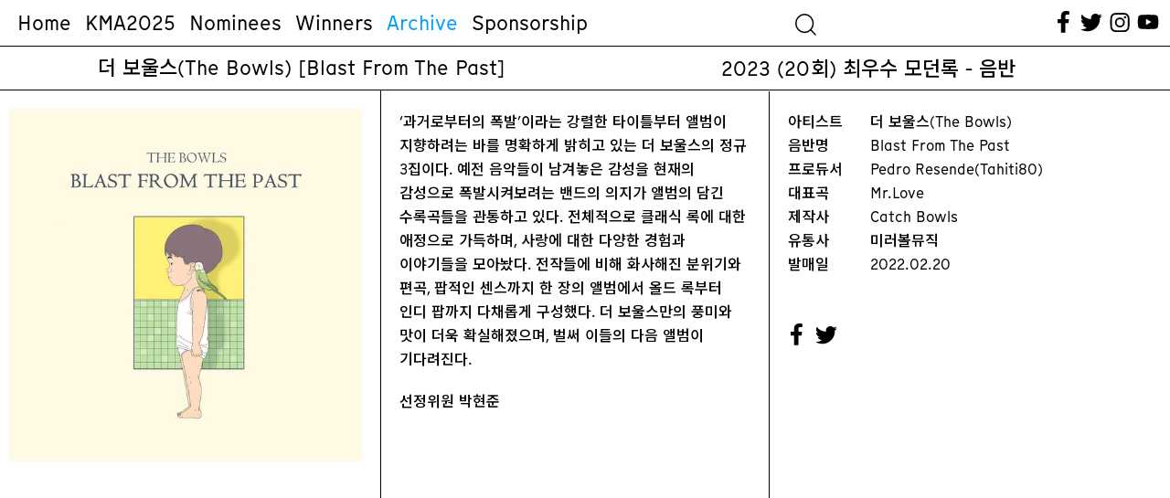

--- FILE ---
content_type: text/html; charset=UTF-8
request_url: https://koreanmusicawards.com/project/%EB%8D%94-%EB%B3%B4%EC%9A%B8%EC%8A%A4the-bowls-blast-from-the-past/
body_size: 41848
content:

<!DOCTYPE html>
<html lang="ko-KR">
<head>
	<meta charset="UTF-8" />
<meta http-equiv="X-UA-Compatible" content="IE=edge">
	<link rel="pingback" href="https://koreanmusicawards.com/xmlrpc.php" />

	<script type="text/javascript">
		document.documentElement.className = 'js';
	</script>
	
	<script>var et_site_url='https://koreanmusicawards.com';var et_post_id='8181';function et_core_page_resource_fallback(a,b){"undefined"===typeof b&&(b=a.sheet.cssRules&&0===a.sheet.cssRules.length);b&&(a.onerror=null,a.onload=null,a.href?a.href=et_site_url+"/?et_core_page_resource="+a.id+et_post_id:a.src&&(a.src=et_site_url+"/?et_core_page_resource="+a.id+et_post_id))}
</script><meta name='robots' content='index, follow, max-image-preview:large, max-snippet:-1, max-video-preview:-1' />
	<style>img:is([sizes="auto" i], [sizes^="auto," i]) { contain-intrinsic-size: 3000px 1500px }</style>
	
	<!-- This site is optimized with the Yoast SEO plugin v19.13 - https://yoast.com/wordpress/plugins/seo/ -->
	<title>더 보울스(The Bowls) [Blast From The Past] &mdash; 한국대중음악상시상식</title>
	<link rel="canonical" href="https://koreanmusicawards.com/project/더-보울스the-bowls-blast-from-the-past/" />
	<meta property="og:locale" content="ko_KR" />
	<meta property="og:type" content="article" />
	<meta property="og:title" content="더 보울스(The Bowls) [Blast From The Past] &mdash; 한국대중음악상시상식" />
	<meta property="og:url" content="https://koreanmusicawards.com/project/더-보울스the-bowls-blast-from-the-past/" />
	<meta property="og:site_name" content="한국대중음악상시상식" />
	<meta property="article:publisher" content="https://www.facebook.com/koreanmusicawards/" />
	<meta property="article:modified_time" content="2023-02-09T03:01:56+00:00" />
	<meta property="og:image" content="https://koreanmusicawards.com/wp-content/uploads/2023/02/2023_TheBowls.jpeg" />
	<meta property="og:image:width" content="600" />
	<meta property="og:image:height" content="600" />
	<meta property="og:image:type" content="image/jpeg" />
	<meta name="twitter:card" content="summary_large_image" />
	<meta name="twitter:site" content="@kmusicawards" />
	<script type="application/ld+json" class="yoast-schema-graph">{"@context":"https://schema.org","@graph":[{"@type":"WebPage","@id":"https://koreanmusicawards.com/project/%eb%8d%94-%eb%b3%b4%ec%9a%b8%ec%8a%a4the-bowls-blast-from-the-past/","url":"https://koreanmusicawards.com/project/%eb%8d%94-%eb%b3%b4%ec%9a%b8%ec%8a%a4the-bowls-blast-from-the-past/","name":"더 보울스(The Bowls) [Blast From The Past] &mdash; 한국대중음악상시상식","isPartOf":{"@id":"/#website"},"primaryImageOfPage":{"@id":"https://koreanmusicawards.com/project/%eb%8d%94-%eb%b3%b4%ec%9a%b8%ec%8a%a4the-bowls-blast-from-the-past/#primaryimage"},"image":{"@id":"https://koreanmusicawards.com/project/%eb%8d%94-%eb%b3%b4%ec%9a%b8%ec%8a%a4the-bowls-blast-from-the-past/#primaryimage"},"thumbnailUrl":"https://koreanmusicawards.com/wp-content/uploads/2023/02/2023_TheBowls.jpeg","datePublished":"2023-02-07T14:09:17+00:00","dateModified":"2023-02-09T03:01:56+00:00","breadcrumb":{"@id":"https://koreanmusicawards.com/project/%eb%8d%94-%eb%b3%b4%ec%9a%b8%ec%8a%a4the-bowls-blast-from-the-past/#breadcrumb"},"inLanguage":"ko-KR","potentialAction":[{"@type":"ReadAction","target":["https://koreanmusicawards.com/project/%eb%8d%94-%eb%b3%b4%ec%9a%b8%ec%8a%a4the-bowls-blast-from-the-past/"]}]},{"@type":"ImageObject","inLanguage":"ko-KR","@id":"https://koreanmusicawards.com/project/%eb%8d%94-%eb%b3%b4%ec%9a%b8%ec%8a%a4the-bowls-blast-from-the-past/#primaryimage","url":"https://koreanmusicawards.com/wp-content/uploads/2023/02/2023_TheBowls.jpeg","contentUrl":"https://koreanmusicawards.com/wp-content/uploads/2023/02/2023_TheBowls.jpeg","width":600,"height":600},{"@type":"BreadcrumbList","@id":"https://koreanmusicawards.com/project/%eb%8d%94-%eb%b3%b4%ec%9a%b8%ec%8a%a4the-bowls-blast-from-the-past/#breadcrumb","itemListElement":[{"@type":"ListItem","position":1,"name":"Home","item":"https://koreanmusicawards.com/"},{"@type":"ListItem","position":2,"name":"프로젝트","item":"https://koreanmusicawards.com/project/"},{"@type":"ListItem","position":3,"name":"더 보울스(The Bowls) [Blast From The Past]"}]},{"@type":"WebSite","@id":"/#website","url":"/","name":"한국대중음악상시상식","description":"","publisher":{"@id":"/#organization"},"potentialAction":[{"@type":"SearchAction","target":{"@type":"EntryPoint","urlTemplate":"/?s={search_term_string}"},"query-input":"required name=search_term_string"}],"inLanguage":"ko-KR"},{"@type":"Organization","@id":"/#organization","name":"Korean Music Awards","url":"/","logo":{"@type":"ImageObject","inLanguage":"ko-KR","@id":"/#/schema/logo/image/","url":"https://koreanmusicawards.com/wp-content/uploads/2025/01/OG.png","contentUrl":"https://koreanmusicawards.com/wp-content/uploads/2025/01/OG.png","width":1200,"height":630,"caption":"Korean Music Awards"},"image":{"@id":"/#/schema/logo/image/"},"sameAs":["https://www.instagram.com/koreanmusicawards/","https://www.youtube.com/c/kmusicawards/featured","https://www.facebook.com/koreanmusicawards/","https://twitter.com/kmusicawards"]}]}</script>
	<!-- / Yoast SEO plugin. -->


<link rel='dns-prefetch' href='//www.googletagmanager.com' />
<link rel='dns-prefetch' href='//fonts.googleapis.com' />
<link rel='dns-prefetch' href='//maxcdn.bootstrapcdn.com' />
<link rel="alternate" type="application/rss+xml" title="한국대중음악상시상식 &raquo; 피드" href="https://koreanmusicawards.com/feed/" />
<link rel="alternate" type="application/rss+xml" title="한국대중음악상시상식 &raquo; 댓글 피드" href="https://koreanmusicawards.com/comments/feed/" />
<link rel="alternate" type="application/rss+xml" title="한국대중음악상시상식 &raquo; 더 보울스(The Bowls) [Blast From The Past] 댓글 피드" href="https://koreanmusicawards.com/project/%eb%8d%94-%eb%b3%b4%ec%9a%b8%ec%8a%a4the-bowls-blast-from-the-past/feed/" />
<meta content="Everyday-Practice v.1.0" name="generator"/><link rel='stylesheet' id='wc-blocks-integration-css' href='https://koreanmusicawards.com/wp-content/plugins/woocommerce-subscriptions/build/index.css?ver=8.3.0' type='text/css' media='all' />
<link rel='stylesheet' id='wcsg-blocks-integration-css' href='https://koreanmusicawards.com/wp-content/plugins/woocommerce-subscriptions/build/gifting-blocks-checkout.css?ver=8.3.0' type='text/css' media='all' />
<style id='wp-emoji-styles-inline-css' type='text/css'>

	img.wp-smiley, img.emoji {
		display: inline !important;
		border: none !important;
		box-shadow: none !important;
		height: 1em !important;
		width: 1em !important;
		margin: 0 0.07em !important;
		vertical-align: -0.1em !important;
		background: none !important;
		padding: 0 !important;
	}
</style>
<link rel='stylesheet' id='wp-block-library-css' href='https://koreanmusicawards.com/wp-includes/css/dist/block-library/style.min.css?ver=6.8.2' type='text/css' media='all' />
<style id='classic-theme-styles-inline-css' type='text/css'>
/*! This file is auto-generated */
.wp-block-button__link{color:#fff;background-color:#32373c;border-radius:9999px;box-shadow:none;text-decoration:none;padding:calc(.667em + 2px) calc(1.333em + 2px);font-size:1.125em}.wp-block-file__button{background:#32373c;color:#fff;text-decoration:none}
</style>
<style id='global-styles-inline-css' type='text/css'>
:root{--wp--preset--aspect-ratio--square: 1;--wp--preset--aspect-ratio--4-3: 4/3;--wp--preset--aspect-ratio--3-4: 3/4;--wp--preset--aspect-ratio--3-2: 3/2;--wp--preset--aspect-ratio--2-3: 2/3;--wp--preset--aspect-ratio--16-9: 16/9;--wp--preset--aspect-ratio--9-16: 9/16;--wp--preset--color--black: #000000;--wp--preset--color--cyan-bluish-gray: #abb8c3;--wp--preset--color--white: #ffffff;--wp--preset--color--pale-pink: #f78da7;--wp--preset--color--vivid-red: #cf2e2e;--wp--preset--color--luminous-vivid-orange: #ff6900;--wp--preset--color--luminous-vivid-amber: #fcb900;--wp--preset--color--light-green-cyan: #7bdcb5;--wp--preset--color--vivid-green-cyan: #00d084;--wp--preset--color--pale-cyan-blue: #8ed1fc;--wp--preset--color--vivid-cyan-blue: #0693e3;--wp--preset--color--vivid-purple: #9b51e0;--wp--preset--gradient--vivid-cyan-blue-to-vivid-purple: linear-gradient(135deg,rgba(6,147,227,1) 0%,rgb(155,81,224) 100%);--wp--preset--gradient--light-green-cyan-to-vivid-green-cyan: linear-gradient(135deg,rgb(122,220,180) 0%,rgb(0,208,130) 100%);--wp--preset--gradient--luminous-vivid-amber-to-luminous-vivid-orange: linear-gradient(135deg,rgba(252,185,0,1) 0%,rgba(255,105,0,1) 100%);--wp--preset--gradient--luminous-vivid-orange-to-vivid-red: linear-gradient(135deg,rgba(255,105,0,1) 0%,rgb(207,46,46) 100%);--wp--preset--gradient--very-light-gray-to-cyan-bluish-gray: linear-gradient(135deg,rgb(238,238,238) 0%,rgb(169,184,195) 100%);--wp--preset--gradient--cool-to-warm-spectrum: linear-gradient(135deg,rgb(74,234,220) 0%,rgb(151,120,209) 20%,rgb(207,42,186) 40%,rgb(238,44,130) 60%,rgb(251,105,98) 80%,rgb(254,248,76) 100%);--wp--preset--gradient--blush-light-purple: linear-gradient(135deg,rgb(255,206,236) 0%,rgb(152,150,240) 100%);--wp--preset--gradient--blush-bordeaux: linear-gradient(135deg,rgb(254,205,165) 0%,rgb(254,45,45) 50%,rgb(107,0,62) 100%);--wp--preset--gradient--luminous-dusk: linear-gradient(135deg,rgb(255,203,112) 0%,rgb(199,81,192) 50%,rgb(65,88,208) 100%);--wp--preset--gradient--pale-ocean: linear-gradient(135deg,rgb(255,245,203) 0%,rgb(182,227,212) 50%,rgb(51,167,181) 100%);--wp--preset--gradient--electric-grass: linear-gradient(135deg,rgb(202,248,128) 0%,rgb(113,206,126) 100%);--wp--preset--gradient--midnight: linear-gradient(135deg,rgb(2,3,129) 0%,rgb(40,116,252) 100%);--wp--preset--font-size--small: 13px;--wp--preset--font-size--medium: 20px;--wp--preset--font-size--large: 36px;--wp--preset--font-size--x-large: 42px;--wp--preset--spacing--20: 0.44rem;--wp--preset--spacing--30: 0.67rem;--wp--preset--spacing--40: 1rem;--wp--preset--spacing--50: 1.5rem;--wp--preset--spacing--60: 2.25rem;--wp--preset--spacing--70: 3.38rem;--wp--preset--spacing--80: 5.06rem;--wp--preset--shadow--natural: 6px 6px 9px rgba(0, 0, 0, 0.2);--wp--preset--shadow--deep: 12px 12px 50px rgba(0, 0, 0, 0.4);--wp--preset--shadow--sharp: 6px 6px 0px rgba(0, 0, 0, 0.2);--wp--preset--shadow--outlined: 6px 6px 0px -3px rgba(255, 255, 255, 1), 6px 6px rgba(0, 0, 0, 1);--wp--preset--shadow--crisp: 6px 6px 0px rgba(0, 0, 0, 1);}:where(.is-layout-flex){gap: 0.5em;}:where(.is-layout-grid){gap: 0.5em;}body .is-layout-flex{display: flex;}.is-layout-flex{flex-wrap: wrap;align-items: center;}.is-layout-flex > :is(*, div){margin: 0;}body .is-layout-grid{display: grid;}.is-layout-grid > :is(*, div){margin: 0;}:where(.wp-block-columns.is-layout-flex){gap: 2em;}:where(.wp-block-columns.is-layout-grid){gap: 2em;}:where(.wp-block-post-template.is-layout-flex){gap: 1.25em;}:where(.wp-block-post-template.is-layout-grid){gap: 1.25em;}.has-black-color{color: var(--wp--preset--color--black) !important;}.has-cyan-bluish-gray-color{color: var(--wp--preset--color--cyan-bluish-gray) !important;}.has-white-color{color: var(--wp--preset--color--white) !important;}.has-pale-pink-color{color: var(--wp--preset--color--pale-pink) !important;}.has-vivid-red-color{color: var(--wp--preset--color--vivid-red) !important;}.has-luminous-vivid-orange-color{color: var(--wp--preset--color--luminous-vivid-orange) !important;}.has-luminous-vivid-amber-color{color: var(--wp--preset--color--luminous-vivid-amber) !important;}.has-light-green-cyan-color{color: var(--wp--preset--color--light-green-cyan) !important;}.has-vivid-green-cyan-color{color: var(--wp--preset--color--vivid-green-cyan) !important;}.has-pale-cyan-blue-color{color: var(--wp--preset--color--pale-cyan-blue) !important;}.has-vivid-cyan-blue-color{color: var(--wp--preset--color--vivid-cyan-blue) !important;}.has-vivid-purple-color{color: var(--wp--preset--color--vivid-purple) !important;}.has-black-background-color{background-color: var(--wp--preset--color--black) !important;}.has-cyan-bluish-gray-background-color{background-color: var(--wp--preset--color--cyan-bluish-gray) !important;}.has-white-background-color{background-color: var(--wp--preset--color--white) !important;}.has-pale-pink-background-color{background-color: var(--wp--preset--color--pale-pink) !important;}.has-vivid-red-background-color{background-color: var(--wp--preset--color--vivid-red) !important;}.has-luminous-vivid-orange-background-color{background-color: var(--wp--preset--color--luminous-vivid-orange) !important;}.has-luminous-vivid-amber-background-color{background-color: var(--wp--preset--color--luminous-vivid-amber) !important;}.has-light-green-cyan-background-color{background-color: var(--wp--preset--color--light-green-cyan) !important;}.has-vivid-green-cyan-background-color{background-color: var(--wp--preset--color--vivid-green-cyan) !important;}.has-pale-cyan-blue-background-color{background-color: var(--wp--preset--color--pale-cyan-blue) !important;}.has-vivid-cyan-blue-background-color{background-color: var(--wp--preset--color--vivid-cyan-blue) !important;}.has-vivid-purple-background-color{background-color: var(--wp--preset--color--vivid-purple) !important;}.has-black-border-color{border-color: var(--wp--preset--color--black) !important;}.has-cyan-bluish-gray-border-color{border-color: var(--wp--preset--color--cyan-bluish-gray) !important;}.has-white-border-color{border-color: var(--wp--preset--color--white) !important;}.has-pale-pink-border-color{border-color: var(--wp--preset--color--pale-pink) !important;}.has-vivid-red-border-color{border-color: var(--wp--preset--color--vivid-red) !important;}.has-luminous-vivid-orange-border-color{border-color: var(--wp--preset--color--luminous-vivid-orange) !important;}.has-luminous-vivid-amber-border-color{border-color: var(--wp--preset--color--luminous-vivid-amber) !important;}.has-light-green-cyan-border-color{border-color: var(--wp--preset--color--light-green-cyan) !important;}.has-vivid-green-cyan-border-color{border-color: var(--wp--preset--color--vivid-green-cyan) !important;}.has-pale-cyan-blue-border-color{border-color: var(--wp--preset--color--pale-cyan-blue) !important;}.has-vivid-cyan-blue-border-color{border-color: var(--wp--preset--color--vivid-cyan-blue) !important;}.has-vivid-purple-border-color{border-color: var(--wp--preset--color--vivid-purple) !important;}.has-vivid-cyan-blue-to-vivid-purple-gradient-background{background: var(--wp--preset--gradient--vivid-cyan-blue-to-vivid-purple) !important;}.has-light-green-cyan-to-vivid-green-cyan-gradient-background{background: var(--wp--preset--gradient--light-green-cyan-to-vivid-green-cyan) !important;}.has-luminous-vivid-amber-to-luminous-vivid-orange-gradient-background{background: var(--wp--preset--gradient--luminous-vivid-amber-to-luminous-vivid-orange) !important;}.has-luminous-vivid-orange-to-vivid-red-gradient-background{background: var(--wp--preset--gradient--luminous-vivid-orange-to-vivid-red) !important;}.has-very-light-gray-to-cyan-bluish-gray-gradient-background{background: var(--wp--preset--gradient--very-light-gray-to-cyan-bluish-gray) !important;}.has-cool-to-warm-spectrum-gradient-background{background: var(--wp--preset--gradient--cool-to-warm-spectrum) !important;}.has-blush-light-purple-gradient-background{background: var(--wp--preset--gradient--blush-light-purple) !important;}.has-blush-bordeaux-gradient-background{background: var(--wp--preset--gradient--blush-bordeaux) !important;}.has-luminous-dusk-gradient-background{background: var(--wp--preset--gradient--luminous-dusk) !important;}.has-pale-ocean-gradient-background{background: var(--wp--preset--gradient--pale-ocean) !important;}.has-electric-grass-gradient-background{background: var(--wp--preset--gradient--electric-grass) !important;}.has-midnight-gradient-background{background: var(--wp--preset--gradient--midnight) !important;}.has-small-font-size{font-size: var(--wp--preset--font-size--small) !important;}.has-medium-font-size{font-size: var(--wp--preset--font-size--medium) !important;}.has-large-font-size{font-size: var(--wp--preset--font-size--large) !important;}.has-x-large-font-size{font-size: var(--wp--preset--font-size--x-large) !important;}
:where(.wp-block-post-template.is-layout-flex){gap: 1.25em;}:where(.wp-block-post-template.is-layout-grid){gap: 1.25em;}
:where(.wp-block-columns.is-layout-flex){gap: 2em;}:where(.wp-block-columns.is-layout-grid){gap: 2em;}
:root :where(.wp-block-pullquote){font-size: 1.5em;line-height: 1.6;}
</style>
<link rel='stylesheet' id='dashicons-css' href='https://koreanmusicawards.com/wp-includes/css/dashicons.min.css?ver=6.8.2' type='text/css' media='all' />
<link rel='stylesheet' id='wp-jquery-ui-dialog-css' href='https://koreanmusicawards.com/wp-includes/css/jquery-ui-dialog.min.css?ver=6.8.2' type='text/css' media='all' />
<link rel='stylesheet' id='default_css-css' href='https://koreanmusicawards.com/wp-content/plugins/pavo-social-sharing/css/default.css?ver=1.0.7' type='text/css' media='all' />
<link rel='stylesheet' id='bodhi-svgs-attachment-css' href='https://koreanmusicawards.com/wp-content/plugins/svg-support/css/svgs-attachment.css?ver=6.8.2' type='text/css' media='all' />
<link rel='stylesheet' id='woocommerce-layout-css' href='https://koreanmusicawards.com/wp-content/plugins/woocommerce/assets/css/woocommerce-layout.css?ver=10.1.2' type='text/css' media='all' />
<link rel='stylesheet' id='woocommerce-smallscreen-css' href='https://koreanmusicawards.com/wp-content/plugins/woocommerce/assets/css/woocommerce-smallscreen.css?ver=10.1.2' type='text/css' media='only screen and (max-width: 768px)' />
<link rel='stylesheet' id='woocommerce-general-css' href='https://koreanmusicawards.com/wp-content/plugins/woocommerce/assets/css/woocommerce.css?ver=10.1.2' type='text/css' media='all' />
<style id='woocommerce-inline-inline-css' type='text/css'>
.woocommerce form .form-row .required { visibility: visible; }
</style>
<link rel='stylesheet' id='wp-post-modal-css' href='https://koreanmusicawards.com/wp-content/plugins/wp-post-modal/public/css/wp-post-modal-public.css?ver=1.0.0' type='text/css' media='all' />
<link rel='stylesheet' id='search-filter-plugin-styles-css' href='https://koreanmusicawards.com/wp-content/plugins/search-filter-pro/public/assets/css/search-filter.min.css?ver=2.5.13' type='text/css' media='all' />
<link rel='stylesheet' id='wp-components-css' href='https://koreanmusicawards.com/wp-includes/css/dist/components/style.min.css?ver=6.8.2' type='text/css' media='all' />
<link rel='stylesheet' id='woocommerce_subscriptions_gifting-css' href='https://koreanmusicawards.com/wp-content/plugins/woocommerce-subscriptions/assets/css/gifting/shortcode-checkout.css?ver=10.1.2' type='text/css' media='all' />
<link rel='stylesheet' id='brands-styles-css' href='https://koreanmusicawards.com/wp-content/plugins/woocommerce/assets/css/brands.css?ver=10.1.2' type='text/css' media='all' />
<link rel='stylesheet' id='parent-style-css' href='https://koreanmusicawards.com/wp-content/themes/Divi/style.css?ver=6.8.2' type='text/css' media='all' />
<link rel='stylesheet' id='style_less-css' href='https://koreanmusicawards.com/wp-content/uploads/wp-less/Divi-child-theme/style-f14b62916d.css' type='text/css' media='screen' />
<link rel='stylesheet' id='divi-fonts-css' href='https://fonts.googleapis.com/css?family=Open+Sans:300italic,400italic,600italic,700italic,800italic,400,300,600,700,800&#038;subset=latin,latin-ext&#038;display=swap' type='text/css' media='all' />
<link rel='stylesheet' id='et-gf-korean-css' href='//fonts.googleapis.com/earlyaccess/hanna.css' type='text/css' media='all' />
<link rel='stylesheet' id='divi-style-css' href='https://koreanmusicawards.com/wp-content/themes/Divi-child-theme/style.css?ver=4.7.7' type='text/css' media='all' />
<link rel='stylesheet' id='cff-css' href='https://koreanmusicawards.com/wp-content/plugins/custom-facebook-feed/assets/css/cff-style.min.css?ver=4.1.6' type='text/css' media='all' />
<link rel='stylesheet' id='sb-font-awesome-css' href='https://maxcdn.bootstrapcdn.com/font-awesome/4.7.0/css/font-awesome.min.css?ver=6.8.2' type='text/css' media='all' />
<link rel='stylesheet' id='iamport_woocommerce_css-css' href='https://koreanmusicawards.com/wp-content/plugins/iamport-for-woocommerce/assets/css/iamport.woocommerce.css?ver=20190417' type='text/css' media='all' />
<script type="text/javascript" src="https://koreanmusicawards.com/wp-includes/js/jquery/jquery.min.js?ver=3.7.1" id="jquery-core-js"></script>
<script type="text/javascript" src="https://koreanmusicawards.com/wp-includes/js/jquery/jquery-migrate.min.js?ver=3.4.1" id="jquery-migrate-js"></script>
<script type="text/javascript" id="socialsharing_common_js-js-extra">
/* <![CDATA[ */
var PavoSocialParams = {"SOCIAL_SHARE_URL_PATH":"https:\/\/koreanmusicawards.com\/wp-content\/plugins\/pavo-social-sharing\/","KAKAO_API_VALUE":"","SOCIAL_SHARE_BUTTON_POS":"top","SOCIAL_SHARE_BUTTON_SIZE":"40","MOBILE_SHARE_BUTTON_POS":"float","IS_MOBILE":"1","SOCIAL_OPTION_COUNT":"11","ajax_url":"https:\/\/koreanmusicawards.com\/wp-admin\/admin-ajax.php","SITE_NAME":"\ud55c\uad6d\ub300\uc911\uc74c\uc545\uc0c1\uc2dc\uc0c1\uc2dd"};
/* ]]> */
</script>
<script type="text/javascript" src="https://koreanmusicawards.com/wp-content/plugins/pavo-social-sharing/scripts/common.js?ver=1.0.7" id="socialsharing_common_js-js"></script>
<script type="text/javascript" src="https://koreanmusicawards.com/wp-content/plugins/pavo-social-sharing/scripts/kakao.js?ver=1.22.0" id="kakao_min_js-js"></script>
<script type="text/javascript" src="https://koreanmusicawards.com/wp-content/plugins/woocommerce/assets/js/jquery-blockui/jquery.blockUI.min.js?ver=2.7.0-wc.10.1.2" id="jquery-blockui-js" defer="defer" data-wp-strategy="defer"></script>
<script type="text/javascript" id="wc-add-to-cart-js-extra">
/* <![CDATA[ */
var wc_add_to_cart_params = {"ajax_url":"\/wp-admin\/admin-ajax.php","wc_ajax_url":"\/?wc-ajax=%%endpoint%%","i18n_view_cart":"\uc7a5\ubc14\uad6c\ub2c8 \ubcf4\uae30","cart_url":"https:\/\/koreanmusicawards.com\/checkout\/","is_cart":"","cart_redirect_after_add":"yes"};
/* ]]> */
</script>
<script type="text/javascript" src="https://koreanmusicawards.com/wp-content/plugins/woocommerce/assets/js/frontend/add-to-cart.min.js?ver=10.1.2" id="wc-add-to-cart-js" defer="defer" data-wp-strategy="defer"></script>
<script type="text/javascript" src="https://koreanmusicawards.com/wp-content/plugins/woocommerce/assets/js/js-cookie/js.cookie.min.js?ver=2.1.4-wc.10.1.2" id="js-cookie-js" defer="defer" data-wp-strategy="defer"></script>
<script type="text/javascript" id="woocommerce-js-extra">
/* <![CDATA[ */
var woocommerce_params = {"ajax_url":"\/wp-admin\/admin-ajax.php","wc_ajax_url":"\/?wc-ajax=%%endpoint%%","i18n_password_show":"\ube44\ubc00\ubc88\ud638 \ud45c\uc2dc","i18n_password_hide":"\ube44\ubc00\ubc88\ud638 \uc228\uae30\uae30"};
/* ]]> */
</script>
<script type="text/javascript" src="https://koreanmusicawards.com/wp-content/plugins/woocommerce/assets/js/frontend/woocommerce.min.js?ver=10.1.2" id="woocommerce-js" defer="defer" data-wp-strategy="defer"></script>
<script type="text/javascript" id="wp-post-modal-js-extra">
/* <![CDATA[ */
var fromPHP = {"pluginUrl":"https:\/\/koreanmusicawards.com\/wp-content\/plugins\/wp-post-modal\/public\/","breakpoint":"0","styled":"","disableScrolling":"1","loader":"1","ajax_url":"https:\/\/koreanmusicawards.com\/wp-admin\/admin-ajax.php","siteUrl":"https:\/\/koreanmusicawards.com","restMethod":"","iframe":"","urlState":"1","containerID":"#et-main-area","modalLinkClass":"popup-trigger","isAdmin":"","customizing":""};
/* ]]> */
</script>
<script type="text/javascript" src="https://koreanmusicawards.com/wp-content/plugins/wp-post-modal/public/js/wp-post-modal-public.js?ver=1.0.0" id="wp-post-modal-js"></script>
<script type="text/javascript" id="search-filter-plugin-build-js-extra">
/* <![CDATA[ */
var SF_LDATA = {"ajax_url":"https:\/\/koreanmusicawards.com\/wp-admin\/admin-ajax.php","home_url":"https:\/\/koreanmusicawards.com\/","extensions":[]};
/* ]]> */
</script>
<script type="text/javascript" src="https://koreanmusicawards.com/wp-content/plugins/search-filter-pro/public/assets/js/search-filter-build.min.js?ver=2.5.13" id="search-filter-plugin-build-js"></script>
<script type="text/javascript" src="https://koreanmusicawards.com/wp-content/plugins/search-filter-pro/public/assets/js/chosen.jquery.min.js?ver=2.5.13" id="search-filter-plugin-chosen-js"></script>
<script type="text/javascript" src="https://koreanmusicawards.com/wp-content/plugins/iamport-for-woocommerce/assets/js/rsa.bundle.js?ver=6.8.2" id="iamport_rsa-js"></script>
<script type="text/javascript" src="https://koreanmusicawards.com/wp-content/plugins/iamport-for-woocommerce/assets/js/portone.woocommerce.rsa.js?ver=20190701" id="iamport_script_for_woocommerce_rsa-js"></script>
<script type="text/javascript" src="https://koreanmusicawards.com/wp-content/plugins/responsive-menu-pro/public/js/jquery.touchSwipe.min.js" id="responsive-menu-pro-jquery-touchswipe-js"></script>
<script type="text/javascript" src="https://koreanmusicawards.com/wp-content/plugins/responsive-menu-pro/public/js/noscroll.js" id="responsive-menu-pro-noscroll-js"></script>

<!-- Google Analytics snippet added by Site Kit -->
<script type="text/javascript" src="https://www.googletagmanager.com/gtag/js?id=UA-188146116-1" id="google_gtagjs-js" async></script>
<script type="text/javascript" id="google_gtagjs-js-after">
/* <![CDATA[ */
window.dataLayer = window.dataLayer || [];function gtag(){dataLayer.push(arguments);}
gtag('set', 'linker', {"domains":["koreanmusicawards.com"]} );
gtag("js", new Date());
gtag("set", "developer_id.dZTNiMT", true);
gtag("config", "UA-188146116-1", {"anonymize_ip":true});
gtag("config", "G-K99R026ES9");
/* ]]> */
</script>

<!-- End Google Analytics snippet added by Site Kit -->
<link rel="https://api.w.org/" href="https://koreanmusicawards.com/wp-json/" /><link rel="alternate" title="JSON" type="application/json" href="https://koreanmusicawards.com/wp-json/wp/v2/project/8181" /><link rel="EditURI" type="application/rsd+xml" title="RSD" href="https://koreanmusicawards.com/xmlrpc.php?rsd" />
<meta name="generator" content="WordPress 6.8.2" />
<meta name="generator" content="WooCommerce 10.1.2" />
<link rel='shortlink' href='https://koreanmusicawards.com/?p=8181' />
<link rel="alternate" title="oEmbed (JSON)" type="application/json+oembed" href="https://koreanmusicawards.com/wp-json/oembed/1.0/embed?url=https%3A%2F%2Fkoreanmusicawards.com%2Fproject%2F%25eb%258d%2594-%25eb%25b3%25b4%25ec%259a%25b8%25ec%258a%25a4the-bowls-blast-from-the-past%2F" />
<link rel="alternate" title="oEmbed (XML)" type="text/xml+oembed" href="https://koreanmusicawards.com/wp-json/oembed/1.0/embed?url=https%3A%2F%2Fkoreanmusicawards.com%2Fproject%2F%25eb%258d%2594-%25eb%25b3%25b4%25ec%259a%25b8%25ec%258a%25a4the-bowls-blast-from-the-past%2F&#038;format=xml" />
<meta name="generator" content="Site Kit by Google 1.90.1" />
<link rel="preload" as="font" href="https://koreanmusicawards.com/wp-content/themes/Divi-child-theme/font/KraszVAR.woff2" crossorigin>
<link rel="preload" as="font" href="https://koreanmusicawards.com/wp-content/themes/Divi-child-theme/font/MunkenSansWeb-Bold.woff" crossorigin>
<link rel="preload" as="font" href="https://koreanmusicawards.com/wp-content/themes/Divi-child-theme/font/MunkenSansWeb-Bold.woff2" crossorigin>
<link rel="preload" as="font" href="https://koreanmusicawards.com/wp-content/themes/Divi-child-theme/font/MunkenSansWeb-Medium.woff" crossorigin>
<link rel="preload" as="font" href="https://koreanmusicawards.com/wp-content/themes/Divi-child-theme/font/MunkenSansWeb-Medium.woff2" crossorigin>
<link rel="preload" as="font" href="https://koreanmusicawards.com/wp-content/themes/Divi-child-theme/font/MunkenSansWeb-Regular.woff" crossorigin>
<link rel="preload" as="font" href="https://koreanmusicawards.com/wp-content/themes/Divi-child-theme/font/MunkenSansWeb-Regular.woff2" crossorigin><link rel="stylesheet" href="https://koreanmusicawards.com/wp-content/themes/Divi-child-theme/style.css?ver=1610100176" type="text/css" media="screen, projection" />
<meta name="viewport" content="width=device-width, initial-scale=1.0, maximum-scale=1.0, user-scalable=0" /><link rel="preload" href="https://koreanmusicawards.com/wp-content/themes/Divi/core/admin/fonts/modules.ttf" as="font" crossorigin="anonymous">	<noscript><style>.woocommerce-product-gallery{ opacity: 1 !important; }</style></noscript>
	<link rel="preconnect" href="https://fonts.gstatic.com">
<link href="https://fonts.googleapis.com/css2?family=Noto+Sans+KR:wght@500;700;900&amp;display=swap" rel="stylesheet">
<link href="https://koreanmusicawards.com/wp-content/themes/Divi-child-theme/font.css" rel="stylesheet">
<script src="https://code.jquery.com/ui/1.12.1/jquery-ui.js"></script>
<script src="https://koreanmusicawards.com/wp-content/themes/Divi-child-theme/draggable/jquery.ui.touch-punch.min.js"></script>
<script src="https://koreanmusicawards.com/wp-content/themes/Divi-child-theme/jquery.sticky.js"></script>
<script src="https://koreanmusicawards.com/wp-content/themes/Divi-child-theme/menuspy.min.js"></script><link rel="icon" href="https://koreanmusicawards.com/wp-content/uploads/2025/01/favicon-100x100.png" sizes="32x32" />
<link rel="icon" href="https://koreanmusicawards.com/wp-content/uploads/2025/01/favicon-300x300.png" sizes="192x192" />
<link rel="apple-touch-icon" href="https://koreanmusicawards.com/wp-content/uploads/2025/01/favicon-300x300.png" />
<meta name="msapplication-TileImage" content="https://koreanmusicawards.com/wp-content/uploads/2025/01/favicon-300x300.png" />
<style>button#responsive-menu-pro-button,
#responsive-menu-pro-container {
    display: none;
    -webkit-text-size-adjust: 100%;
}

#responsive-menu-pro-container {
    z-index: 99998;
}

@media screen and (max-width:980px) {

    #responsive-menu-pro-container {
        display: block;
        position: fixed;
        top: 0;
        bottom: 0;        padding-bottom: 5px;
        margin-bottom: -5px;
        outline: 1px solid transparent;
        overflow-y: auto;
        overflow-x: hidden;
    }

    #responsive-menu-pro-container .responsive-menu-pro-search-box {
        width: 100%;
        padding: 0 2%;
        border-radius: 2px;
        height: 50px;
        -webkit-appearance: none;
    }

    #responsive-menu-pro-container.push-left,
    #responsive-menu-pro-container.slide-left {
        transform: translateX(-100%);
        -ms-transform: translateX(-100%);
        -webkit-transform: translateX(-100%);
        -moz-transform: translateX(-100%);
    }

    .responsive-menu-pro-open #responsive-menu-pro-container.push-left,
    .responsive-menu-pro-open #responsive-menu-pro-container.slide-left {
        transform: translateX(0);
        -ms-transform: translateX(0);
        -webkit-transform: translateX(0);
        -moz-transform: translateX(0);
    }

    #responsive-menu-pro-container.push-top,
    #responsive-menu-pro-container.slide-top {
        transform: translateY(-100%);
        -ms-transform: translateY(-100%);
        -webkit-transform: translateY(-100%);
        -moz-transform: translateY(-100%);
    }

    .responsive-menu-pro-open #responsive-menu-pro-container.push-top,
    .responsive-menu-pro-open #responsive-menu-pro-container.slide-top {
        transform: translateY(0);
        -ms-transform: translateY(0);
        -webkit-transform: translateY(0);
        -moz-transform: translateY(0);
    }

    #responsive-menu-pro-container.push-right,
    #responsive-menu-pro-container.slide-right {
        transform: translateX(100%);
        -ms-transform: translateX(100%);
        -webkit-transform: translateX(100%);
        -moz-transform: translateX(100%);
    }

    .responsive-menu-pro-open #responsive-menu-pro-container.push-right,
    .responsive-menu-pro-open #responsive-menu-pro-container.slide-right {
        transform: translateX(0);
        -ms-transform: translateX(0);
        -webkit-transform: translateX(0);
        -moz-transform: translateX(0);
    }

    #responsive-menu-pro-container.push-bottom,
    #responsive-menu-pro-container.slide-bottom {
        transform: translateY(100%);
        -ms-transform: translateY(100%);
        -webkit-transform: translateY(100%);
        -moz-transform: translateY(100%);
    }

    .responsive-menu-pro-open #responsive-menu-pro-container.push-bottom,
    .responsive-menu-pro-open #responsive-menu-pro-container.slide-bottom {
        transform: translateY(0);
        -ms-transform: translateY(0);
        -webkit-transform: translateY(0);
        -moz-transform: translateY(0);
    }

    #responsive-menu-pro-container,
    #responsive-menu-pro-container:before,
    #responsive-menu-pro-container:after,
    #responsive-menu-pro-container *,
    #responsive-menu-pro-container *:before,
    #responsive-menu-pro-container *:after {
        box-sizing: border-box;
        margin: 0;
        padding: 0;
    }

    #responsive-menu-pro-container #responsive-menu-pro-search-box,
    #responsive-menu-pro-container #responsive-menu-pro-additional-content,
    #responsive-menu-pro-container #responsive-menu-pro-title {
        padding: 25px 5%;
    }

    #responsive-menu-pro-container #responsive-menu-pro,
    #responsive-menu-pro-container #responsive-menu-pro ul {
        width: 100%;
   }

    #responsive-menu-pro-container #responsive-menu-pro ul.responsive-menu-pro-submenu {
        display: none;
    }

    #responsive-menu-pro-container #responsive-menu-pro ul.responsive-menu-pro-submenu.responsive-menu-pro-submenu-open {
     display: block;
    }        #responsive-menu-pro-container #responsive-menu-pro ul.responsive-menu-pro-submenu-depth-1 a.responsive-menu-pro-item-link {
            padding-left:0%;
        }

        #responsive-menu-pro-container #responsive-menu-pro ul.responsive-menu-pro-submenu-depth-2 a.responsive-menu-pro-item-link {
            padding-left:0%;
        }

        #responsive-menu-pro-container #responsive-menu-pro ul.responsive-menu-pro-submenu-depth-3 a.responsive-menu-pro-item-link {
            padding-left:20%;
        }

        #responsive-menu-pro-container #responsive-menu-pro ul.responsive-menu-pro-submenu-depth-4 a.responsive-menu-pro-item-link {
            padding-left:25%;
        }

        #responsive-menu-pro-container #responsive-menu-pro ul.responsive-menu-pro-submenu-depth-5 a.responsive-menu-pro-item-link {
            padding-left:30%;
        }
    #responsive-menu-pro-container li.responsive-menu-pro-item {
        width: 100%;
        list-style: none;
    }

    #responsive-menu-pro-container li.responsive-menu-pro-item a {
        width: 100%;
        display: block;
        text-decoration: none;
        position: relative;
    }

    #responsive-menu-pro-container #responsive-menu-pro li.responsive-menu-pro-item a {            padding: 0 0%;    }

    #responsive-menu-pro-container .responsive-menu-pro-submenu li.responsive-menu-pro-item a {            padding: 0 0%;    }


    #responsive-menu-pro-container li.responsive-menu-pro-item a .glyphicon,
    #responsive-menu-pro-container li.responsive-menu-pro-item a .fab,
    #responsive-menu-pro-container li.responsive-menu-pro-item a .fas {
        margin-right: 15px;
    }

    #responsive-menu-pro-container li.responsive-menu-pro-item a .responsive-menu-pro-subarrow {
        position: absolute;
        top: 0;
        bottom: 0;
        text-align: center;
        overflow: hidden;
    }

    #responsive-menu-pro-container li.responsive-menu-pro-item a .responsive-menu-pro-subarrow .glyphicon,
    #responsive-menu-pro-container li.responsive-menu-pro-item a .responsive-menu-pro-subarrow .fab,
    #responsive-menu-pro-container li.responsive-menu-pro-item a .responsive-menu-pro-subarrow .fas {
        margin-right: 0;
    }

    button#responsive-menu-pro-button .responsive-menu-pro-button-icon-inactive {
        display: none;
    }

    button#responsive-menu-pro-button {
        z-index: 99999;
        display: none;
        overflow: hidden;
        outline: none;
    }

    button#responsive-menu-pro-button img {
        max-width: 100%;
    }

    .responsive-menu-pro-label {
        display: inline-block;
        font-weight: 600;
        margin: 0 5px;
        vertical-align: middle;
        pointer-events: none;
    }

    .responsive-menu-pro-accessible {
        display: inline-block;
    }

    .responsive-menu-pro-accessible .responsive-menu-pro-box {
        display: inline-block;
        vertical-align: middle;
    }

    .responsive-menu-pro-label.responsive-menu-pro-label-top,
    .responsive-menu-pro-label.responsive-menu-pro-label-bottom {
        display: block;
        margin: 0 auto;
    }

    button#responsive-menu-pro-button {
        padding: 0 0;
        display: inline-block;
        cursor: pointer;
        transition-property: opacity, filter;
        transition-duration: 0.15s;
        transition-timing-function: linear;
        font: inherit;
        color: inherit;
        text-transform: none;
        background-color: transparent;
        border: 0;
        margin: 0;
    }

    .responsive-menu-pro-box {
        width:25px;
        height:13px;
        display: inline-block;
        position: relative;
    }

    .responsive-menu-pro-inner {
        display: block;
        top: 50%;
        margin-top:-0.5px;
    }

    .responsive-menu-pro-inner,
    .responsive-menu-pro-inner::before,
    .responsive-menu-pro-inner::after {
        width:25px;
        height:1px;
        background-color:rgba(0, 0, 0, 1);
        border-radius: 4px;
        position: absolute;
        transition-property: transform;
        transition-duration: 0.15s;
        transition-timing-function: ease;
    }

    .responsive-menu-pro-open .responsive-menu-pro-inner,
    .responsive-menu-pro-open .responsive-menu-pro-inner::before,
    .responsive-menu-pro-open .responsive-menu-pro-inner::after {
        background-color:rgba(0, 0, 0, 1);
    }

    button#responsive-menu-pro-button:hover .responsive-menu-pro-inner,
    button#responsive-menu-pro-button:hover .responsive-menu-pro-inner::before,
    button#responsive-menu-pro-button:hover .responsive-menu-pro-inner::after,
    button#responsive-menu-pro-button:hover .responsive-menu-pro-open .responsive-menu-pro-inner,
    button#responsive-menu-pro-button:hover .responsive-menu-pro-open .responsive-menu-pro-inner::before,
    button#responsive-menu-pro-button:hover .responsive-menu-pro-open .responsive-menu-pro-inner::after,
    button#responsive-menu-pro-button:focus .responsive-menu-pro-inner,
    button#responsive-menu-pro-button:focus .responsive-menu-pro-inner::before,
    button#responsive-menu-pro-button:focus .responsive-menu-pro-inner::after,
    button#responsive-menu-pro-button:focus .responsive-menu-pro-open .responsive-menu-pro-inner,
    button#responsive-menu-pro-button:focus .responsive-menu-pro-open .responsive-menu-pro-inner::before,
    button#responsive-menu-pro-button:focus .responsive-menu-pro-open .responsive-menu-pro-inner::after {
        background-color:rgba(0, 0, 0, 1);
    }

    .responsive-menu-pro-inner::before,
    .responsive-menu-pro-inner::after {
        content: "";
        display: block;
    }

    .responsive-menu-pro-inner::before {
        top:-6px;
    }

    .responsive-menu-pro-inner::after {
        bottom:-6px;
    }.responsive-menu-pro-boring .responsive-menu-pro-inner,
.responsive-menu-pro-boring .responsive-menu-pro-inner::before,
.responsive-menu-pro-boring .responsive-menu-pro-inner::after {
    transition-property: none;
}

.responsive-menu-pro-boring.is-active .responsive-menu-pro-inner {
    transform: rotate(45deg);
}

.responsive-menu-pro-boring.is-active .responsive-menu-pro-inner::before {
    top: 0;
    opacity: 0;
}

.responsive-menu-pro-boring.is-active .responsive-menu-pro-inner::after {
    bottom: 0;
    transform: rotate(-90deg);
}
    button#responsive-menu-pro-button {
        width:30px;
        height:31px;
        position:fixed;
        top:0%;right:0%;
        display: inline-block;
        transition: transform 0.2s, background-color 0.2s;           background:rgba(255, 255, 255, 1);    }        .responsive-menu-pro-open button#responsive-menu-pro-button:hover,
        .responsive-menu-pro-open button#responsive-menu-pro-button:focus,
        button#responsive-menu-pro-button:hover,
        button#responsive-menu-pro-button:focus {
            background:rgba(255, 255, 255, 1);
         }        .responsive-menu-pro-open button#responsive-menu-pro-button {
            background:rgba(255, 255, 255, 1);
         }
    button#responsive-menu-pro-button .responsive-menu-pro-box {
        color:rgba(0, 0, 0, 1);
        pointer-events: none;
    }

    .responsive-menu-pro-open button#responsive-menu-pro-button .responsive-menu-pro-box {
        color:rgba(0, 0, 0, 1);
    }

    .responsive-menu-pro-label {
        color:#ffffff;
        font-size:14px;
        line-height:13px;        pointer-events: none;
    }

    .responsive-menu-pro-label .responsive-menu-pro-button-text-open {
        display: none;
    }
    .responsive-menu-pro-fade-top #responsive-menu-pro-container,
    .responsive-menu-pro-fade-left #responsive-menu-pro-container,
    .responsive-menu-pro-fade-right #responsive-menu-pro-container,
    .responsive-menu-pro-fade-bottom #responsive-menu-pro-container {
        display: none;
    }
        #responsive-menu-pro-mask {
            position: fixed;
            z-index: 99997;
            top: 0;
            left: 0;
            overflow: hidden;
            width: 100%;
            height: 100%;
            visibility:hidden;
            opacity:0;
            background-color: rgba(0, 0, 0, 0);
            transition: all 0.2s;
        }

        .responsive-menu-pro-open #responsive-menu-pro-mask {
            visibility:visible;
            opacity:1;
            background-color:rgba(255, 255, 255, 0.85);

            transition:visibility 0.2s linear,opacity 0.2s linear;
        }
    #responsive-menu-pro-container {
        width:100%;bottom: 0;            background:rgba(255, 255, 255, 1);        transition: transform 0.2s;
        text-align:left;    }

    #responsive-menu-pro-container #responsive-menu-pro-wrapper {
        background:rgba(255, 255, 255, 1);
    }

    #responsive-menu-pro-container #responsive-menu-pro-additional-content {
        color:#ffffff;
    }

    #responsive-menu-pro-container .responsive-menu-pro-search-box {
        background:#ffffff;
        border: 2px solid #dadada;
        color:#333333;
    }

    #responsive-menu-pro-container .responsive-menu-pro-search-box:-ms-input-placeholder {
        color:#c7c7cd;
    }

    #responsive-menu-pro-container .responsive-menu-pro-search-box::-webkit-input-placeholder {
        color:#c7c7cd;
    }

    #responsive-menu-pro-container .responsive-menu-pro-search-box:-moz-placeholder {
        color:#c7c7cd;
        opacity: 1;
    }

    #responsive-menu-pro-container .responsive-menu-pro-search-box::-moz-placeholder {
        color:#c7c7cd;
        opacity: 1;
    }

    #responsive-menu-pro-container .responsive-menu-pro-item-link,
    #responsive-menu-pro-container #responsive-menu-pro-title,
    #responsive-menu-pro-container .responsive-menu-pro-subarrow {
        transition: background-color 0.2s,
                    border-color 0.2s,
                    color 0.2s;
    }

    #responsive-menu-pro-container #responsive-menu-pro-title {
        background-color:#212121;
        color:#ffffff;
        font-size:13px;
        text-align:left;
    }

    #responsive-menu-pro-container #responsive-menu-pro-title a {
        color:#ffffff;
        font-size:13px;
        text-decoration: none;
    }

    #responsive-menu-pro-container #responsive-menu-pro-title a:hover {
        color:#ffffff;
    }

    #responsive-menu-pro-container #responsive-menu-pro-title:hover {
        background-color:#212121;
        color:#ffffff;
    }

    #responsive-menu-pro-container #responsive-menu-pro-title:hover a {
        color:#ffffff;
    }

    #responsive-menu-pro-container #responsive-menu-pro-title #responsive-menu-pro-title-image {
        display: inline-block;
        vertical-align: middle;
        max-width: 100%;
        margin-bottom: 15px;
    }

    #responsive-menu-pro-container #responsive-menu-pro-title #responsive-menu-pro-title-image img {        max-width: 100%;
    }

    #responsive-menu-pro-container #responsive-menu-pro > li.responsive-menu-pro-item:first-child > a {
        border-top:0px solid #212121;
    }

    #responsive-menu-pro-container #responsive-menu-pro li.responsive-menu-pro-item .responsive-menu-pro-item-link {
        font-size:13px;
    }

    #responsive-menu-pro-container #responsive-menu-pro li.responsive-menu-pro-item a {
        line-height:40px;
        border-bottom:0px solid #212121;
        color:rgba(0, 0, 0, 1);
        background-color:rgba(0, 0, 0, 0);            height:40px;    }

    #responsive-menu-pro-container #responsive-menu-pro li.responsive-menu-pro-item a:hover,
    #responsive-menu-pro-container #responsive-menu-pro li.responsive-menu-pro-item a:focus {
        color:rgba(0, 0, 0, 1);
        background-color:rgba(0, 0, 0, 0);
        border-color:#212121;
    }

    #responsive-menu-pro-container #responsive-menu-pro li.responsive-menu-pro-item a:hover .responsive-menu-pro-subarrow,
    #responsive-menu-pro-container #responsive-menu-pro li.responsive-menu-pro-item a:focus .responsive-menu-pro-subarrow  {
        color:#ffffff;
        border-color:#3f3f3f;
        background-color:#3f3f3f;
    }

    #responsive-menu-pro-container #responsive-menu-pro li.responsive-menu-pro-item a:hover .responsive-menu-pro-subarrow.responsive-menu-pro-subarrow-active,
    #responsive-menu-pro-container #responsive-menu-pro li.responsive-menu-pro-item a:focus .responsive-menu-pro-subarrow.responsive-menu-pro-subarrow-active {
        color:#ffffff;
        border-color:#3f3f3f;
        background-color:#3f3f3f;
    }

    #responsive-menu-pro-container #responsive-menu-pro li.responsive-menu-pro-item a .responsive-menu-pro-subarrow {right: 0;
        height:40px;
        line-height:40px;
        width:40px;
        color:#ffffff;        border-left:0px solid #212121;        background-color:#212121;
    }

    #responsive-menu-pro-container #responsive-menu-pro li.responsive-menu-pro-item a .responsive-menu-pro-subarrow.responsive-menu-pro-subarrow-active {
        color:#ffffff;
        border-color:#212121;
        background-color:#212121;
    }

    #responsive-menu-pro-container #responsive-menu-pro li.responsive-menu-pro-item a .responsive-menu-pro-subarrow.responsive-menu-pro-subarrow-active:hover,
    #responsive-menu-pro-container #responsive-menu-pro li.responsive-menu-pro-item a .responsive-menu-pro-subarrow.responsive-menu-pro-subarrow-active:focus  {
        color:#ffffff;
        border-color:#3f3f3f;
        background-color:#3f3f3f;
    }

    #responsive-menu-pro-container #responsive-menu-pro li.responsive-menu-pro-item a .responsive-menu-pro-subarrow:hover,
    #responsive-menu-pro-container #responsive-menu-pro li.responsive-menu-pro-item a .responsive-menu-pro-subarrow:focus {
        color:#ffffff;
        border-color:#3f3f3f;
        background-color:#3f3f3f;
    }

    #responsive-menu-pro-container #responsive-menu-pro li.responsive-menu-pro-item.responsive-menu-pro-current-item > .responsive-menu-pro-item-link {
        background-color:rgba(0, 0, 0, 0);
        color:rgba(0, 0, 0, 1);
        border-color:#212121;
    }

    #responsive-menu-pro-container #responsive-menu-pro li.responsive-menu-pro-item.responsive-menu-pro-current-item > .responsive-menu-pro-item-link:hover {
        background-color:rgba(0, 0, 0, 0);
        color:rgba(0, 0, 0, 1);
        border-color:#3f3f3f;
    }        #responsive-menu-pro-container #responsive-menu-pro ul.responsive-menu-pro-submenu li.responsive-menu-pro-item .responsive-menu-pro-item-link {            font-size:13px;
            text-align:left;
        }

        #responsive-menu-pro-container #responsive-menu-pro ul.responsive-menu-pro-submenu li.responsive-menu-pro-item a {                height:40px;            line-height:40px;
            border-bottom:0px solid #212121;
            color:rgba(0, 0, 0, 1);
            background-color:rgba(0, 0, 0, 0);
        }

        #responsive-menu-pro-container #responsive-menu-pro ul.responsive-menu-pro-submenu li.responsive-menu-pro-item a:hover,
        #responsive-menu-pro-container #responsive-menu-pro ul.responsive-menu-pro-submenu li.responsive-menu-pro-item a:focus {
            color:rgba(0, 0, 0, 1);
            background-color:rgba(0, 0, 0, 0);
            border-color:#212121;
        }

        #responsive-menu-pro-container #responsive-menu-pro ul.responsive-menu-pro-submenu li.responsive-menu-pro-item a:hover .responsive-menu-pro-subarrow {
            color:#ffffff;
            border-color:#3f3f3f;
            background-color:#3f3f3f;
        }

        #responsive-menu-pro-container #responsive-menu-pro ul.responsive-menu-pro-submenu li.responsive-menu-pro-item a:hover .responsive-menu-pro-subarrow.responsive-menu-pro-subarrow-active {
            color:#ffffff;
            border-color:#3f3f3f;
            background-color:#3f3f3f;
        }

        #responsive-menu-pro-container #responsive-menu-pro ul.responsive-menu-pro-submenu li.responsive-menu-pro-item a .responsive-menu-pro-subarrow {                left:unset;
                right:0;           
            height:40px;
            line-height:40px;
            width:40px;
            color:#ffffff;                border-left:0px solid #212121;
                border-right:unset;
            
            background-color:#212121;
        }

        #responsive-menu-pro-container #responsive-menu-pro ul.responsive-menu-pro-submenu li.responsive-menu-pro-item a .responsive-menu-pro-subarrow.responsive-menu-pro-subarrow-active {
            color:#ffffff;
            border-color:#212121;
            background-color:#212121;
        }

        #responsive-menu-pro-container #responsive-menu-pro ul.responsive-menu-pro-submenu li.responsive-menu-pro-item a .responsive-menu-pro-subarrow.responsive-menu-pro-subarrow-active:hover {
            color:#ffffff;
            border-color:#3f3f3f;
            background-color:#3f3f3f;
        }

        #responsive-menu-pro-container #responsive-menu-pro ul.responsive-menu-pro-submenu li.responsive-menu-pro-item a .responsive-menu-pro-subarrow:hover {
            color:#ffffff;
            border-color:#3f3f3f;
            background-color:#3f3f3f;
        }

        #responsive-menu-pro-container #responsive-menu-pro ul.responsive-menu-pro-submenu li.responsive-menu-pro-item.responsive-menu-pro-current-item > .responsive-menu-pro-item-link {
            background-color:rgba(0, 0, 0, 0);
            color:rgba(0, 0, 0, 1);
            border-color:#212121;
        }

        #responsive-menu-pro-container #responsive-menu-pro ul.responsive-menu-pro-submenu li.responsive-menu-pro-item.responsive-menu-pro-current-item > .responsive-menu-pro-item-link:hover {
            background-color:rgba(0, 0, 0, 0);
            color:rgba(0, 0, 0, 1);
            border-color:#3f3f3f;
        }.header-top, .sticky-trigger {
            display: none !important;
        }
}
</style><script>jQuery(document).ready(function($) {

    var ResponsiveMenuPro = {
        trigger: '#responsive-menu-pro-button',
        animationSpeed:200,
        breakpoint:980,        isOpen: false,
        activeClass: 'is-active',
        container: '#responsive-menu-pro-container',
        openClass: 'responsive-menu-pro-open',
        activeArrow: '',
        inactiveArrow: '',
        wrapper: '#responsive-menu-pro-wrapper',
        linkElement: '.responsive-menu-pro-item-link',
        subMenuTransitionTime:200,
        originalHeight: '',
        openMenu: function() {
            $(this.trigger).addClass(this.activeClass);
            $('html').addClass(this.openClass);
            $('.responsive-menu-pro-button-icon-active').hide();
            $('.responsive-menu-pro-button-icon-inactive').show();                this.setWrapperTranslate();
            this.isOpen = true;
        },
        closeMenu: function() {
            $(this.trigger).removeClass(this.activeClass);
            $('html').removeClass(this.openClass);
            $('.responsive-menu-pro-button-icon-inactive').hide();
            $('.responsive-menu-pro-button-icon-active').show();                this.clearWrapperTranslate();
            $("#responsive-menu-pro > li").removeAttr('style');
            this.isOpen = false;
        },        triggerMenu: function() {
            this.isOpen ? this.closeMenu() : this.openMenu();
        },
        triggerSubArrow: function(subarrow) {
            var sub_menu = $(subarrow).parent().siblings('.responsive-menu-pro-submenu');
            var self = this;
                if(sub_menu.hasClass('responsive-menu-pro-submenu-open')) {
                    sub_menu.slideUp(self.subMenuTransitionTime, 'linear',function() {
                        $(this).css('display', '');
                    }).removeClass('responsive-menu-pro-submenu-open');
                    $(subarrow).html(this.inactiveArrow);
                    $(subarrow).removeClass('responsive-menu-pro-subarrow-active');
                } else {
                    sub_menu.slideDown(self.subMenuTransitionTime, 'linear').addClass('responsive-menu-pro-submenu-open');
                    $(subarrow).html(this.activeArrow);
                    $(subarrow).addClass('responsive-menu-pro-subarrow-active');
                }
        },
        menuHeight: function() {
            return $(this.container).height();
        },
        menuWidth: function() {
            return $(this.container).width();
        },
        wrapperHeight: function() {
            return $(this.wrapper).height();
        },            setWrapperTranslate: function() {
                switch('bottom') {
                    case 'left':
                        translate = 'translateX(' + this.menuWidth() + 'px)'; break;
                    case 'right':
                        translate = 'translateX(-' + this.menuWidth() + 'px)'; break;
                    case 'top':
                        translate = 'translateY(' + this.wrapperHeight() + 'px)'; break;
                    case 'bottom':
                        translate = 'translateY(-' + this.menuHeight() + 'px)'; break;
                }            },
            clearWrapperTranslate: function() {
                var self = this;            },
        init: function() {

            var self = this;
                        $('#responsive-menu-pro-container').swipe({
                            swipe:function(event, direction, distance, duration, fingerCount, fingerData) {
                                if($(window).width() < self.breakpoint) {
                                    if (direction == 'down') {
                                        self.closeMenu();
                                    }
                                }
                            },
                            threshold: 25,                                allowPageScroll: "horizontal",                            excludedElements: "button, input, select, textarea, a, .noSwipe, .responsive-menu-pro-search-box"
                        });
            $(this.trigger).on('click', function(e){
                e.stopPropagation();
                self.triggerMenu();
            });

            $(this.trigger).mouseup(function(){
                $(self.trigger).blur();
            });

            $('.responsive-menu-pro-subarrow').on('click', function(e) {
                e.preventDefault();
                e.stopPropagation();
                self.triggerSubArrow(this);
            });

            $(window).resize(function() {
                if($(window).width() >= self.breakpoint) {
                    if(self.isOpen){
                        self.closeMenu();
                    }
                    $('#responsive-menu-pro, .responsive-menu-pro-submenu').removeAttr('style');
                } else {                        if($('.responsive-menu-pro-open').length > 0){
                            self.setWrapperTranslate();
                        }                }
            });
             /* Desktop menu : hide on scroll down / show on scroll Up */            $(this.trigger).mousedown(function(e){
                e.preventDefault();
                e.stopPropagation();
            });            if (jQuery('#responsive-menu-pro-button').css('display') != 'none') {

                $('#responsive-menu-pro-button,#responsive-menu-pro a.responsive-menu-pro-item-link,#responsive-menu-pro-wrapper input').focus( function() {
                    $(this).addClass('is-active');
                    $('html').addClass('responsive-menu-pro-open');
                    $('#responsive-menu-pro li').css({"opacity": "1", "margin-left": "0"});
                });

                $('a,input,button').focusout( function( event ) {
                    if ( ! $(this).parents('#responsive-menu-pro-container').length ) {
                        $('html').removeClass('responsive-menu-pro-open');
                        $('#responsive-menu-pro-button').removeClass('is-active');
                    }
                });
            } else {            }            $('#responsive-menu-pro a.responsive-menu-pro-item-link').keydown(function(event) {
                if ( [13,27,32,35,36,37,38,39,40].indexOf( event.keyCode) == -1) {
                    return;
                }
                var link = $(this);
                switch(event.keyCode) {
                    case 13:                        link.click();
                        break;
                    case 27:                        var dropdown = link.parent('li').parents('.responsive-menu-pro-submenu');
                        if ( dropdown.length > 0 ) {
                            dropdown.hide();
                            dropdown.prev().focus();
                        }
                        break;
                    case 32:                        var dropdown = link.parent('li').find('.responsive-menu-pro-submenu');
                        if ( dropdown.length > 0 ) {
                            dropdown.show();
                            dropdown.find('a, input, button, textarea').filter(':visible').first().focus();
                        }
                        break;
                    case 35:                        var dropdown = link.parent('li').find('.responsive-menu-pro-submenu');
                        if ( dropdown.length > 0 ) {
                            dropdown.hide();
                        }
                        $(this).parents('#responsive-menu-pro').find('a.responsive-menu-pro-item-link').filter(':visible').last().focus();
                        break;
                    case 36:                        var dropdown = link.parent('li').find('.responsive-menu-pro-submenu');
                        if( dropdown.length > 0 ) {
                            dropdown.hide();
                        }

                        $(this).parents('#responsive-menu-pro').find('a.responsive-menu-pro-item-link').filter(':visible').first().focus();
                        break;
                    case 37:
                        event.preventDefault();
                        event.stopPropagation();                        if ( link.parent('li').prevAll('li').filter(':visible').first().length == 0) {
                            link.parent('li').nextAll('li').filter(':visible').last().find('a').first().focus();
                        } else {
                            link.parent('li').prevAll('li').filter(':visible').first().find('a').first().focus();
                        }                        if ( link.parent('li').children('.responsive-menu-pro-submenu').length ) {
                            link.parent('li').children('.responsive-menu-pro-submenu').hide();
                        }
                        break;
                    case 38:                        var dropdown = link.parent('li').find('.responsive-menu-pro-submenu');
                        if( dropdown.length > 0 ) {
                            event.preventDefault();
                            event.stopPropagation();
                            dropdown.find('a, input, button, textarea').filter(':visible').first().focus();
                        } else {
                            if ( link.parent('li').prevAll('li').filter(':visible').first().length == 0) {
                                link.parent('li').nextAll('li').filter(':visible').last().find('a').first().focus();
                            } else {
                                link.parent('li').prevAll('li').filter(':visible').first().find('a').first().focus();
                            }
                        }
                        break;
                    case 39:
                        event.preventDefault();
                        event.stopPropagation();                        if( link.parent('li').nextAll('li').filter(':visible').first().length == 0) {
                            link.parent('li').prevAll('li').filter(':visible').last().find('a').first().focus();
                        } else {
                            link.parent('li').nextAll('li').filter(':visible').first().find('a').first().focus();
                        }                        if ( link.parent('li').children('.responsive-menu-pro-submenu').length ) {
                            link.parent('li').children('.responsive-menu-pro-submenu').hide();
                        }
                        break;
                    case 40:                        var dropdown = link.parent('li').find('.responsive-menu-pro-submenu');
                        if ( dropdown.length > 0 ) {
                            event.preventDefault();
                            event.stopPropagation();
                            dropdown.find('a, input, button, textarea').filter(':visible').first().focus();
                        } else {
                            if( link.parent('li').nextAll('li').filter(':visible').first().length == 0) {
                                link.parent('li').prevAll('li').filter(':visible').last().find('a').first().focus();
                            } else {
                                link.parent('li').nextAll('li').filter(':visible').first().find('a').first().focus();
                            }
                        }
                        break;
                    }
            });

        }
    };
    ResponsiveMenuPro.init();
});
</script><link rel="stylesheet" id="et-divi-customizer-global-cached-inline-styles" href="https://koreanmusicawards.com/wp-content/et-cache/global/et-divi-customizer-global-1766570110283.min.css" onerror="et_core_page_resource_fallback(this, true)" onload="et_core_page_resource_fallback(this)" /><link rel="stylesheet" id="et-core-unified-tb-194-tb-178-tb-218-8181-cached-inline-styles" href="https://koreanmusicawards.com/wp-content/et-cache/8181/et-core-unified-tb-194-tb-178-tb-218-8181-17665947008868.min.css" onerror="et_core_page_resource_fallback(this, true)" onload="et_core_page_resource_fallback(this)" /></head>
<body class="wp-singular project-template-default single single-project postid-8181 wp-theme-Divi wp-child-theme-Divi-child-theme theme-Divi et-tb-has-template et-tb-has-header et-tb-has-body et-tb-has-footer woocommerce-no-js et_pb_button_helper_class et_cover_background et_pb_gutter linux et_pb_gutters3 et_divi_theme et-db et_minified_js et_minified_css responsive-menu-pro-slide-bottom">
	<div id="page-container">
<div id="et-boc" class="et-boc">
			
		<header class="et-l et-l--header">
			<div class="et_builder_inner_content et_pb_gutters3">
		<div class="et_pb_section et_pb_section_0_tb_header kma-header-section et_section_regular" >
				
				
				
				
					<div class="et_pb_row et_pb_row_0_tb_header header-top et_pb_row--with-menu">
				<div class="et_pb_column et_pb_column_4_4 et_pb_column_0_tb_header  et_pb_css_mix_blend_mode_passthrough et-last-child et_pb_column--with-menu">
				
				
				<div class="et_pb_module et_pb_menu et_pb_menu_0_tb_header et_pb_bg_layout_light  et_pb_text_align_left et_dropdown_animation_fade et_pb_menu--without-logo et_pb_menu--style-left_aligned">
					
					
					<div class="et_pb_menu_inner_container clearfix">
						
						<div class="et_pb_menu__wrap">
							<div class="et_pb_menu__menu">
								<nav class="et-menu-nav"><ul id="menu-kma_main_menu" class="et-menu nav"><li class="et_pb_menu_page_id-60 menu-item menu-item-type-custom menu-item-object-custom menu-item-60"><a href="/">Home</a></li>
<li class="et_pb_menu_page_id-4544 menu-item menu-item-type-post_type menu-item-object-page menu-item-6464"><a href="https://koreanmusicawards.com/kma2025/">KMA2025</a></li>
<li class="et_pb_menu_page_id-6338 menu-item menu-item-type-custom menu-item-object-custom menu-item-has-children menu-item-6338"><a href="https://koreanmusicawards.com/nominees/total-2025/">Nominees</a>
<ul class="sub-menu">
	<li class="et_pb_menu_page_id-5246 menu-item menu-item-type-post_type menu-item-object-page menu-item-6337"><a href="https://koreanmusicawards.com/nominees/total-2025/">종합분야 수상후보</a></li>
	<li class="et_pb_menu_page_id-5245 menu-item menu-item-type-post_type menu-item-object-page menu-item-6336"><a href="https://koreanmusicawards.com/nominees/genre-2025/">장르분야 수상후보</a></li>
</ul>
</li>
<li class="et_pb_menu_page_id-8588 menu-item menu-item-type-custom menu-item-object-custom menu-item-has-children menu-item-8588"><a href="https://koreanmusicawards.com/winners/total-2025/">Winners</a>
<ul class="sub-menu">
	<li class="et_pb_menu_page_id-4231 menu-item menu-item-type-post_type menu-item-object-page menu-item-9310"><a href="https://koreanmusicawards.com/winners/total-2025/">종합분야</a></li>
	<li class="et_pb_menu_page_id-4248 menu-item menu-item-type-post_type menu-item-object-page menu-item-9309"><a href="https://koreanmusicawards.com/winners/genre-2025/">장르분야</a></li>
	<li class="et_pb_menu_page_id-5267 menu-item menu-item-type-post_type menu-item-object-page menu-item-6462"><a href="https://koreanmusicawards.com/winners/special-2025/">특별분야</a></li>
</ul>
</li>
<li class="accent-menu et_pb_menu_page_id-36 menu-item menu-item-type-post_type menu-item-object-page menu-item-57"><a href="https://koreanmusicawards.com/archive/">Archive</a></li>
<li class="et_pb_menu_page_id-40 menu-item menu-item-type-post_type menu-item-object-page menu-item-has-children menu-item-10523"><a href="https://koreanmusicawards.com/sponsorship/">Sponsorship</a>
<ul class="sub-menu">
	<li class="et_pb_menu_page_id-4360 menu-item menu-item-type-post_type menu-item-object-product menu-item-10527"><a href="https://koreanmusicawards.com/product/monthly/">정기후원</a></li>
	<li class="et_pb_menu_page_id-4270 menu-item menu-item-type-post_type menu-item-object-product menu-item-10528"><a href="https://koreanmusicawards.com/product/once/">일시후원</a></li>
	<li class="et_pb_menu_page_id-4269 menu-item menu-item-type-post_type menu-item-object-page menu-item-10525"><a href="https://koreanmusicawards.com/my-account/">내 계정</a></li>
</ul>
</li>
</ul></nav>
							</div>
							
							
							<div class="et_mobile_nav_menu">
				<a href="#" class="mobile_nav closed">
					<span class="mobile_menu_bar"></span>
				</a>
			</div>
						</div>
						
					</div>
				</div><div class="et_pb_module et_pb_code et_pb_code_0_tb_header header-search">
				
				
				<div class="et_pb_code_inner"><form data-sf-form-id='115' data-is-rtl='0' data-maintain-state='' data-results-url='https://koreanmusicawards.com/archive/' data-ajax-url='https://koreanmusicawards.com/?sfid=115&amp;sf_action=get_data&amp;sf_data=all' data-ajax-form-url='https://koreanmusicawards.com/?sfid=115&amp;sf_action=get_data&amp;sf_data=form' data-display-result-method='shortcode' data-use-history-api='1' data-template-loaded='0' data-lang-code='ko' data-ajax='1' data-ajax-data-type='json' data-ajax-links-selector='.pagination a' data-ajax-target='#search-filter-results-115' data-ajax-pagination-type='normal' data-update-ajax-url='1' data-only-results-ajax='1' data-scroll-to-pos='window' data-scroll-on-action='all' data-init-paged='1' data-auto-update='1' data-auto-count='1' data-auto-count-refresh-mode='1' action='https://koreanmusicawards.com/archive/' method='post' class='searchandfilter' id='search-filter-form-115' autocomplete='off' data-instance-count='1'><ul><li class="sf-field-taxonomy-nominee_year" data-sf-field-name="_sft_nominee_year" data-sf-field-type="taxonomy" data-sf-field-input-type="select" data-sf-combobox="1">		<label>
				<select data-combobox="1" name="_sft_nominee_year[]" class="sf-input-select" title="">
			
						<option class="sf-level-0 sf-item-0 sf-option-active" selected="selected" data-sf-count="0" data-sf-depth="0" value="">연도</option>
						<option class="sf-level-0 sf-item-169" data-sf-count="123" data-sf-depth="0" value="2025">2025 (22회)</option>
						<option class="sf-level-0 sf-item-4" data-sf-count="62" data-sf-depth="0" value="2004">2004 (1회)</option>
						<option class="sf-level-0 sf-item-5" data-sf-count="82" data-sf-depth="0" value="2005">2005 (2회)</option>
						<option class="sf-level-0 sf-item-6" data-sf-count="117" data-sf-depth="0" value="2006">2006 (3회)</option>
						<option class="sf-level-0 sf-item-7" data-sf-count="123" data-sf-depth="0" value="2007">2007 (4회)</option>
						<option class="sf-level-0 sf-item-8" data-sf-count="117" data-sf-depth="0" value="2008">2008 (5회)</option>
						<option class="sf-level-0 sf-item-9" data-sf-count="107" data-sf-depth="0" value="2009">2009 (6회)</option>
						<option class="sf-level-0 sf-item-10" data-sf-count="116" data-sf-depth="0" value="2010">2010 (7회)</option>
						<option class="sf-level-0 sf-item-11" data-sf-count="110" data-sf-depth="0" value="2011">2011 (8회)</option>
						<option class="sf-level-0 sf-item-12" data-sf-count="112" data-sf-depth="0" value="2012">2012 (9회)</option>
						<option class="sf-level-0 sf-item-13" data-sf-count="104" data-sf-depth="0" value="2013">2013 (10회)</option>
						<option class="sf-level-0 sf-item-14" data-sf-count="105" data-sf-depth="0" value="2014">2014 (11회)</option>
						<option class="sf-level-0 sf-item-15" data-sf-count="114" data-sf-depth="0" value="2015">2015 (12회)</option>
						<option class="sf-level-0 sf-item-16" data-sf-count="124" data-sf-depth="0" value="2016">2016 (13회)</option>
						<option class="sf-level-0 sf-item-17" data-sf-count="120" data-sf-depth="0" value="2017">2017 (14회)</option>
						<option class="sf-level-0 sf-item-18" data-sf-count="114" data-sf-depth="0" value="2018">2018 (15회)</option>
						<option class="sf-level-0 sf-item-19" data-sf-count="116" data-sf-depth="0" value="2019">2019 (16회)</option>
						<option class="sf-level-0 sf-item-20" data-sf-count="115" data-sf-depth="0" value="2020">2020 (17회)</option>
						<option class="sf-level-0 sf-item-21" data-sf-count="116" data-sf-depth="0" value="2021">2021 (18회)</option>
						<option class="sf-level-0 sf-item-118" data-sf-count="120" data-sf-depth="0" value="2022">2022 (19회)</option>
						<option class="sf-level-0 sf-item-122" data-sf-count="127" data-sf-depth="0" value="2023">2023 (20회)</option>
						<option class="sf-level-0 sf-item-150" data-sf-count="125" data-sf-depth="0" value="2024">2024 (21회)</option>
					</select>
		</label>		</li><li class="sf-field-taxonomy-nominee_genre" data-sf-field-name="_sft_nominee_genre" data-sf-field-type="taxonomy" data-sf-field-input-type="select" data-sf-combobox="1">		<label>
				<select data-combobox="1" name="_sft_nominee_genre[]" class="sf-input-select" title="">
			
						<option class="sf-level-0 sf-item-0 sf-option-active" selected="selected" data-sf-count="0" data-sf-depth="0" value="">장르</option>
						<option class="sf-level-0 sf-item-159" data-sf-count="66" data-sf-depth="0" value="%ec%b5%9c%ec%9a%b0%ec%88%98-%ec%9e%ac%ec%a6%88%ed%81%ac%eb%a1%9c%ec%8a%a4%ec%98%a4%eb%b2%84-%ed%81%ac%eb%a1%9c%ec%8a%a4%ec%98%a4%eb%b2%84-%ec%9d%8c%eb%b0%98">최우수 재즈&amp;크로스오버-크로스오버 음반</option>
						<option class="sf-level-0 sf-item-160" data-sf-count="5" data-sf-depth="0" value="%ec%b5%9c%ec%9a%b0%ec%88%98-%ed%81%ac%eb%a1%9c%ec%8a%a4%ec%98%a4%eb%b2%84-%ec%9d%8c%eb%b0%98">최우수 크로스오버 음반</option>
						<option class="sf-level-0 sf-item-161" data-sf-count="6" data-sf-depth="0" value="%ec%b5%9c%ec%9a%b0%ec%88%98-%ed%9e%99%ed%95%a9%eb%8c%84%ec%8a%a4-%ec%9d%8c%eb%b0%98">최우수 힙합&amp;댄스-음반</option>
						<option class="sf-level-0 sf-item-162" data-sf-count="5" data-sf-depth="0" value="%ec%b5%9c%ec%9a%b0%ec%88%98-%ec%95%8c%ec%95%a4%eb%b9%84%eb%b0%9c%eb%9d%bc%eb%93%9c-%ec%9d%8c%eb%b0%98">최우수 알앤비&amp;발라드-음반</option>
						<option class="sf-level-0 sf-item-163" data-sf-count="23" data-sf-depth="0" value="%ec%b5%9c%ec%9a%b0%ec%88%98-%ec%9e%ac%ec%a6%88%ed%81%ac%eb%a1%9c%ec%8a%a4%ec%98%a4%eb%b2%84-%ec%9d%8c%eb%b0%98-%ec%9e%a5%eb%a5%b4%eb%b6%84%ec%95%bc">최우수 재즈&amp;크로스오버-음반</option>
						<option class="sf-level-0 sf-item-164" data-sf-count="22" data-sf-depth="0" value="%ec%98%ac%ed%95%b4%ec%9d%98-%ec%97%b0%ec%a3%bc">올해의 연주</option>
						<option class="sf-level-0 sf-item-165" data-sf-count="6" data-sf-depth="0" value="%ec%b5%9c%ec%9a%b0%ec%88%98-%ed%9e%99%ed%95%a9-%ec%9d%8c%eb%b0%98">최우수 힙합-음반</option>
						<option class="sf-level-0 sf-item-166" data-sf-count="18" data-sf-depth="0" value="%ec%b5%9c%ec%9a%b0%ec%88%98-%ec%9e%ac%ec%a6%88%ed%81%ac%eb%a1%9c%ec%8a%a4%ec%98%a4%eb%b2%84-%eb%85%b8%eb%9e%98">최우수 재즈&amp;크로스오버-노래</option>
						<option class="sf-level-0 sf-item-167" data-sf-count="72" data-sf-depth="0" value="%ec%b5%9c%ec%9a%b0%ec%88%98-%eb%8c%84%ec%8a%a4%ec%9d%bc%eb%a0%89%ed%8a%b8%eb%a1%9c%eb%8b%89-%ec%9d%8c%eb%b0%98">최우수 댄스&amp;일렉트로닉-음반</option>
						<option class="sf-level-0 sf-item-168" data-sf-count="79" data-sf-depth="0" value="%ec%b5%9c%ec%9a%b0%ec%88%98-%eb%8c%84%ec%8a%a4%ec%9d%bc%eb%a0%89%ed%8a%b8%eb%a1%9c%eb%8b%89-%eb%85%b8%eb%9e%98">최우수 댄스&amp;일렉트로닉-노래</option>
						<option class="sf-level-0 sf-item-157" data-sf-count="71" data-sf-depth="0" value="%ec%b5%9c%ec%9a%b0%ec%88%98-%ec%9e%ac%ec%a6%88%ed%81%ac%eb%a1%9c%ec%8a%a4%ec%98%a4%eb%b2%84-%ec%9e%ac%ec%a6%88-%ec%9d%8c%eb%b0%98">최우수 재즈&amp;크로스오버-재즈 음반</option>
						<option class="sf-level-0 sf-item-158" data-sf-count="67" data-sf-depth="0" value="%ec%b5%9c%ec%9a%b0%ec%88%98-%ec%9e%ac%ec%a6%88%ed%81%ac%eb%a1%9c%ec%8a%a4%ec%98%a4%eb%b2%84-%ec%b5%9c%ec%9a%b0%ec%88%98-%ec%97%b0%ec%a3%bc">최우수 재즈&amp;크로스오버-최우수 연주</option>
						<option class="sf-level-0 sf-item-22" data-sf-count="121" data-sf-depth="0" value="%ec%98%ac%ed%95%b4%ec%9d%98-%ec%9d%8c%eb%b0%98">올해의 음반</option>
						<option class="sf-level-0 sf-item-29" data-sf-count="116" data-sf-depth="0" value="%ec%b5%9c%ec%9a%b0%ec%88%98-%eb%a1%9d-%ec%9d%8c%eb%b0%98">최우수 록-음반</option>
						<option class="sf-level-0 sf-item-24" data-sf-count="120" data-sf-depth="0" value="%ec%98%ac%ed%95%b4%ec%9d%98-%eb%85%b8%eb%9e%98">올해의 노래</option>
						<option class="sf-level-0 sf-item-30" data-sf-count="106" data-sf-depth="0" value="%ec%b5%9c%ec%9a%b0%ec%88%98-%eb%a1%9d-%eb%85%b8%eb%9e%98">최우수 록-노래</option>
						<option class="sf-level-0 sf-item-25" data-sf-count="159" data-sf-depth="0" value="%ec%98%ac%ed%95%b4%ec%9d%98-%ec%9d%8c%ec%95%85%ec%9d%b8">올해의 음악인</option>
						<option class="sf-level-0 sf-item-31" data-sf-count="111" data-sf-depth="0" value="%ec%b5%9c%ec%9a%b0%ec%88%98-%eb%aa%a8%eb%8d%98%eb%a1%9d-%ec%9d%8c%eb%b0%98">최우수 모던록-음반</option>
						<option class="sf-level-0 sf-item-51" data-sf-count="26" data-sf-depth="0" value="%ec%84%a0%ec%a0%95%ec%9c%84%ec%9b%90%ed%9a%8c-%ed%8a%b9%eb%b3%84%ec%83%81">선정위원회 특별상</option>
						<option class="sf-level-0 sf-item-26" data-sf-count="121" data-sf-depth="0" value="%ec%98%ac%ed%95%b4%ec%9d%98-%ec%8b%a0%ec%9d%b8">올해의 신인</option>
						<option class="sf-level-0 sf-item-32" data-sf-count="108" data-sf-depth="0" value="%ec%b5%9c%ec%9a%b0%ec%88%98-%eb%aa%a8%eb%8d%98%eb%a1%9d-%eb%85%b8%eb%9e%98">최우수 모던록-노래</option>
						<option class="sf-level-0 sf-item-52" data-sf-count="22" data-sf-depth="0" value="%ea%b3%b5%eb%a1%9c%ec%83%81">공로상</option>
						<option class="sf-level-0 sf-item-33" data-sf-count="48" data-sf-depth="0" value="%ec%b5%9c%ec%9a%b0%ec%88%98-%eb%a9%94%ed%83%88%ed%95%98%eb%93%9c%ec%bd%94%ec%96%b4-%ec%9d%8c%eb%b0%98">최우수 메탈&amp;하드코어-음반</option>
						<option class="sf-level-0 sf-item-53" data-sf-count="31" data-sf-depth="0" value="%eb%84%a4%ed%8b%b0%ec%a6%8c%ec%9d%b4-%eb%bd%91%ec%9d%80-%ec%98%ac%ed%95%b4%ec%9d%98-%ec%9d%8c%ec%95%85%ec%9d%b8">네티즌이 뽑은 올해의 음악인</option>
						<option class="sf-level-0 sf-item-40" data-sf-count="101" data-sf-depth="0" value="%ec%b5%9c%ec%9a%b0%ec%88%98-%eb%9e%a9%ed%9e%99%ed%95%a9-%ec%9d%8c%eb%b0%98">최우수 랩&amp;힙합-음반</option>
						<option class="sf-level-0 sf-item-54" data-sf-count="51" data-sf-depth="0" value="%ec%b5%9c%ec%9a%b0%ec%88%98-%ec%98%81%ed%99%94tv-%ec%9d%8c%ec%95%85">최우수 영화TV 음악</option>
						<option class="sf-level-0 sf-item-41" data-sf-count="102" data-sf-depth="0" value="%ec%b5%9c%ec%9a%b0%ec%88%98-%eb%9e%a9%ed%9e%99%ed%95%a9-%eb%85%b8%eb%9e%98">최우수 랩&amp;힙합-노래</option>
						<option class="sf-level-0 sf-item-38" data-sf-count="106" data-sf-depth="0" value="%ec%b5%9c%ec%9a%b0%ec%88%98-%ec%95%8c%ec%95%a4%eb%b9%84%ec%86%8c%ec%9a%b8-%ec%9d%8c%eb%b0%98">최우수 알앤비&amp;소울-음반</option>
						<option class="sf-level-0 sf-item-39" data-sf-count="99" data-sf-depth="0" value="%ec%b5%9c%ec%9a%b0%ec%88%98-%ec%95%8c%ec%95%a4%eb%b9%84%ec%86%8c%ec%9a%b8-%eb%85%b8%eb%9e%98">최우수 알앤비&amp;소울-노래</option>
						<option class="sf-level-0 sf-item-36" data-sf-count="115" data-sf-depth="0" value="%ec%b5%9c%ec%9a%b0%ec%88%98-%ed%8c%9d-%ec%9d%8c%eb%b0%98">최우수 팝-음반</option>
						<option class="sf-level-0 sf-item-37" data-sf-count="107" data-sf-depth="0" value="%ec%b5%9c%ec%9a%b0%ec%88%98-%ed%8c%9d-%eb%85%b8%eb%9e%98">최우수 팝-노래</option>
						<option class="sf-level-0 sf-item-120" data-sf-count="20" data-sf-depth="0" value="%ec%b5%9c%ec%9a%b0%ec%88%98-%ec%bc%80%ec%9d%b4%ed%8c%9d-%ec%9d%8c%eb%b0%98">최우수 케이팝-음반</option>
						<option class="sf-level-0 sf-item-119" data-sf-count="20" data-sf-depth="0" value="%ec%b5%9c%ec%9a%b0%ec%88%98-%ec%bc%80%ec%9d%b4%ed%8c%9d-%eb%85%b8%eb%9e%98">최우수 케이팝-노래</option>
						<option class="sf-level-0 sf-item-34" data-sf-count="24" data-sf-depth="0" value="%ec%b5%9c%ec%9a%b0%ec%88%98-%ec%9d%bc%eb%a0%89%ed%8a%b8%eb%a1%9c%eb%8b%89-%ec%9d%8c%eb%b0%98">최우수 일렉트로닉-음반</option>
						<option class="sf-level-0 sf-item-35" data-sf-count="20" data-sf-depth="0" value="%ec%b5%9c%ec%9a%b0%ec%88%98-%ec%9d%bc%eb%a0%89%ed%8a%b8%eb%a1%9c%eb%8b%89-%eb%85%b8%eb%9e%98">최우수 일렉트로닉-노래</option>
						<option class="sf-level-0 sf-item-42" data-sf-count="59" data-sf-depth="0" value="%ec%b5%9c%ec%9a%b0%ec%88%98-%ed%8f%ac%ed%81%ac-%ec%9d%8c%eb%b0%98">최우수 포크-음반</option>
						<option class="sf-level-0 sf-item-43" data-sf-count="59" data-sf-depth="0" value="%ec%b5%9c%ec%9a%b0%ec%88%98-%ed%8f%ac%ed%81%ac-%eb%85%b8%eb%9e%98">최우수 포크-노래</option>
						<option class="sf-level-0 sf-item-44" data-sf-count="20" data-sf-depth="0" value="%ec%b5%9c%ec%9a%b0%ec%88%98-%ec%9e%ac%ec%a6%88-%eb%b3%b4%ec%bb%ac-%ec%9d%8c%eb%b0%98">최우수 재즈-보컬 음반</option>
						<option class="sf-level-0 sf-item-46" data-sf-count="20" data-sf-depth="0" value="%ec%b5%9c%ec%9a%b0%ec%88%98-%ec%9e%ac%ec%a6%88-%ec%97%b0%ec%a3%bc-%ec%9d%8c%eb%b0%98">최우수 재즈-연주 음반</option>
						<option class="sf-level-0 sf-item-149" data-sf-count="17" data-sf-depth="0" value="%ec%b5%9c%ec%9a%b0%ec%88%98-%ea%b8%80%eb%a1%9c%eb%b2%8c-%ec%bb%a8%ed%85%9c%ed%8d%bc%eb%9f%ac%eb%a6%ac-%ec%9d%8c%eb%b0%98">최우수 글로벌 컨템퍼러리-음반</option>
					</select>
		</label>		</li><li class="sf-field-sort_order" data-sf-field-name="_sf_sort_order" data-sf-field-type="sort_order" data-sf-field-input-type="select">		<label>
		<span class="screen-reader-text">정렬</span>		<select name="_sf_sort_order[]" class="sf-input-select" title="정렬">
			
						<option class="sf-level-0 sf-item-0 sf-option-active" selected="selected" data-sf-depth="0" value="">정렬</option>
						<option class="sf-level-0 " data-sf-depth="0" value="title+asc">ㄱ → ㅎ</option>
						<option class="sf-level-0 " data-sf-depth="0" value="title+desc">ㅎ → ㄱ</option>
						<option class="sf-level-0 " data-sf-depth="0" value="date+desc">Newest →</option>
						<option class="sf-level-0 " data-sf-depth="0" value="date+asc">← Oldest</option>
					</select>
		</label>		</li><li class="sf-field-search" data-sf-field-name="search" data-sf-field-type="search" data-sf-field-input-type="">		<label><input placeholder="검색" name="_sf_search[]" class="sf-input-text" type="text" value="" title=""></label>		</li><li class="sf-field-post-meta-nominee-winner" data-sf-field-name="_sfm_nominee-winner" data-sf-field-type="post_meta" data-sf-field-input-type="checkbox" data-sf-meta-type="choice">		<ul data-operator="and" class="">
			
			<li class="sf-level-0 " data-sf-count="538" data-sf-depth="0"><input  class="sf-input-checkbox" type="checkbox" value="winner" name="_sfm_nominee-winner[]" id="sf-input-f2f47459fbbafb48fe74c6cedcedd978"><label class="sf-label-checkbox" for="sf-input-f2f47459fbbafb48fe74c6cedcedd978">winner<span class="sf-count">(538)</span></label></li>		</ul>
		</li></ul></form></div>
			</div> <!-- .et_pb_code --><div class="et_pb_module et_pb_code et_pb_code_1_tb_header sns-icon">
				
				
				<div class="et_pb_code_inner"><a href="https://www.facebook.com/koreanmusicawards/"><img decoding="async" src="http://koreanmusicawards.com/wp-content/uploads/2021/01/sns-icon-01.svg" width="28" height="28" alt="sns-icon" /></a><a href="https://www.twitter.com/kmusicawards"><img decoding="async" src="http://koreanmusicawards.com/wp-content/uploads/2021/01/sns-icon-02.svg" width="28" height="28" alt="sns-icon" /></a><a href="https://www.instagram.com/koreanmusicawards/"><img decoding="async" src="http://koreanmusicawards.com/wp-content/uploads/2021/01/sns-icon-03.svg" width="28" height="28" alt="sns-icon" /></a><a href="https://www.youtube.com/c/kmusicawards/featured"><img decoding="async" src="http://koreanmusicawards.com/wp-content/uploads/2021/01/sns-icon-04.svg" width="28" height="28" alt="sns-icon" /></a></div>
			</div> <!-- .et_pb_code -->
			</div> <!-- .et_pb_column -->
				
				
			</div> <!-- .et_pb_row -->
				
				
			</div> <!-- .et_pb_section --><div class="et_pb_section et_pb_section_1_tb_header sticky-trigger et_section_regular" >
				
				
				
				
					
				
				
			</div> <!-- .et_pb_section -->		</div><!-- .et_builder_inner_content -->
	</header><!-- .et-l -->
	<div id="et-main-area">
	
    <div id="main-content">
    <div class="et-l et-l--body">
			<div class="et_builder_inner_content et_pb_gutters3">
		<div class="et_pb_section et_pb_section_0_tb_body top-section et_section_regular" >
				
				
				
				
					<div class="et_pb_row et_pb_row_0_tb_body">
				<div class="et_pb_column et_pb_column_4_4 et_pb_column_0_tb_body  et_pb_css_mix_blend_mode_passthrough et-last-child">
				
				
				<div class="et_pb_module et_pb_code et_pb_code_0_tb_body nominee-title">
				
				
				<div class="et_pb_code_inner"><h1>
  더 보울스(The Bowls) [Blast From The Past]
</h1></div>
			</div> <!-- .et_pb_code --><div class="et_pb_module et_pb_code et_pb_code_1_tb_body nominee-genre">
				
				
				<div class="et_pb_code_inner">2023 (20회) 최우수 모던록 - 음반</div>
			</div> <!-- .et_pb_code -->
			</div> <!-- .et_pb_column -->
				
				
			</div> <!-- .et_pb_row -->
				
				
			</div> <!-- .et_pb_section --><div class="et_pb_section et_pb_section_1_tb_body bottom-section et_section_specialty" >
				
				
				
				<div class="et_pb_row">
					<div class="et_pb_column et_pb_column_1_3 et_pb_column_1_tb_body    et_pb_css_mix_blend_mode_passthrough">
				
				
				<div class="et_pb_module et_pb_image et_pb_image_0_tb_body nominee-thumb">
				
				
				<span class="et_pb_image_wrap "><img decoding="async" src="https://koreanmusicawards.com/wp-content/uploads/2023/02/2023_TheBowls.jpeg" alt="" title="2023_TheBowls" height="auto" width="auto" srcset="https://koreanmusicawards.com/wp-content/uploads/2023/02/2023_TheBowls.jpeg 600w, https://koreanmusicawards.com/wp-content/uploads/2023/02/2023_TheBowls-480x480.jpeg 480w" sizes="(min-width: 0px) and (max-width: 480px) 480px, (min-width: 481px) 600px, 100vw" class="wp-image-7902" /></span>
			</div><div class="et_pb_module et_pb_code et_pb_code_2_tb_body nominee-mv">
				
				
				<div class="et_pb_code_inner"><iframe title="[M/V] The Bowls (더 보울스) - Mr.Love" width="333" height="250" src="https://www.youtube.com/embed/fCF-7ZW7KNQ?feature=oembed" frameborder="0" allow="accelerometer; autoplay; clipboard-write; encrypted-media; gyroscope; picture-in-picture; web-share" referrerpolicy="strict-origin-when-cross-origin" allowfullscreen></iframe></div>
			</div> <!-- .et_pb_code -->
			</div> <!-- .et_pb_column --><div class="et_pb_column et_pb_column_2_3 et_pb_column_2_tb_body   et_pb_specialty_column  et_pb_css_mix_blend_mode_passthrough et-last-child">
				
				
				<div class="et_pb_row_inner et_pb_row_inner_0_tb_body winner-text-row">
				<div class="et_pb_column et_pb_column_4_4 et_pb_column_inner et_pb_column_inner_0_tb_body et-last-child">
				
				
				<div class="et_pb_module et_pb_code et_pb_code_3_tb_body">
				
				
				
			</div> <!-- .et_pb_code -->
			</div> <!-- .et_pb_column -->
				
				
			</div> <!-- .et_pb_row_inner --><div class="et_pb_row_inner et_pb_row_inner_1_tb_body nominee-text-row">
				<div class="et_pb_column et_pb_column_1_3 et_pb_column_inner et_pb_column_inner_1_tb_body">
				
				
				<div class="et_pb_module et_pb_code et_pb_code_4_tb_body nominee-text">
				
				
				<div class="et_pb_code_inner"><div class="nominee-word">‘과거로부터의 폭발’이라는 강렬한 타이틀부터 앨범이 지향하려는 바를 명확하게 밝히고 있는 더 보울스의 정규 3집이다. 예전 음악들이 남겨놓은 감성을 현재의 감성으로 폭발시켜보려는 밴드의 의지가 앨범의 담긴 수록곡들을 관통하고 있다. 전체적으로 클래식 록에 대한 애정으로 가득하며, 사랑에 대한 다양한 경험과 이야기들을 모아놨다. 전작들에 비해 화사해진 분위기와 편곡, 팝적인 센스까지 한 장의 앨범에서 올드 록부터 인디 팝까지 다채롭게 구성했다. 더 보울스만의 풍미와 맛이 더욱 확실해졌으며, 벌써 이들의 다음 앨범이 기다려진다.</div><div class="nominee-committee">선정위원 박현준</div></div>
			</div> <!-- .et_pb_code -->
			</div> <!-- .et_pb_column --><div class="et_pb_column et_pb_column_1_3 et_pb_column_inner et_pb_column_inner_2_tb_body et-last-child">
				
				
				<div class="et_pb_module et_pb_code et_pb_code_5_tb_body nominee-description">
				
				
				<div class="et_pb_code_inner"><div><span>아티스트</span><span>더 보울스(The Bowls)</span></div><div><span>음반명</span><span>Blast From The Past</span></div><div><span>프로듀서</span><span>Pedro Resende(Tahiti80)</span></div><div><span>대표곡</span><span>Mr.Love</span></div><div><span>제작사</span><span>Catch Bowls</span></div><div><span>유통사</span><span>미러볼뮤직</span></div><div><span>발매일</span><span>2022.02.20</span></div></div>
			</div> <!-- .et_pb_code --><div class="et_pb_module et_pb_code et_pb_code_6_tb_body social-share">
				
				
				<div class="et_pb_code_inner"><div class='short_social_share'><a style='margin-right:3px;' id='pavo_facebook_sharing' title='페이스북에 공유하기' target='_blank' href='http://www.facebook.com/sharer.php?u=https%3A%2F%2Fkoreanmusicawards.com%2Fproject%2F%25eb%258d%2594-%25eb%25b3%25b4%25ec%259a%25b8%25ec%258a%25a4the-bowls-blast-from-the-past%2F'><img src='https://koreanmusicawards.com/wp-content/plugins/pavo-social-sharing/icons/set3/facebook.png' style='width:40px; height:40px;'></a><a style='margin-right:3px;' title='트위터에 공유하기' target='_blank' href='http://twitter.com/share?url=https://koreanmusicawards.com/project/%eb%8d%94-%eb%b3%b4%ec%9a%b8%ec%8a%a4the-bowls-blast-from-the-past/&text=%EB%8D%94+%EB%B3%B4%EC%9A%B8%EC%8A%A4%28The+Bowls%29+%5BBlast+From+The+Past%5D'><img src='https://koreanmusicawards.com/wp-content/plugins/pavo-social-sharing/icons/set3/twitter.png' style='width:40px; height:40px;'></a></div></div>
			</div> <!-- .et_pb_code -->
			</div> <!-- .et_pb_column -->
				
				
			</div> <!-- .et_pb_row_inner -->
			</div> <!-- .et_pb_column -->
				</div> <!-- .et_pb_row -->
				
			</div> <!-- .et_pb_section -->		</div><!-- .et_builder_inner_content -->
	</div><!-- .et-l -->
	    </div>
    
	<footer class="et-l et-l--footer">
			<div class="et_builder_inner_content et_pb_gutters3"><div class="et_pb_section et_pb_section_0_tb_footer et_section_regular" >
				
				
				
				
					<div class="et_pb_row et_pb_row_0_tb_footer">
				<div class="et_pb_column et_pb_column_1_3 et_pb_column_0_tb_footer  et_pb_css_mix_blend_mode_passthrough">
				
				
				<div class="et_pb_module et_pb_code et_pb_code_0_tb_footer footer-facebook">
				
				
				<div class="et_pb_code_inner"><div class="cff-wrapper"><div class="cff-wrapper-ctn " ><div id="cff"  class="cff cff-list-container  cff-default-styles  cff-mob-cols-1 cff-tab-cols-1"   style="width:100%;"   data-char="400" ><div class="cff-posts-wrap"><div id="cff_338539736334182_1449395103856596" class="cff-item cff-status-post cff-album author--"  style="border-bottom: 1px solid #;">
	<div class="cff-author">
	<div class="cff-author-text">
					<div class="cff-page-name cff-author-date" >
				<a href="https://facebook.com/338539736334182" target="_blank" rel="nofollow noopener" >한국대중음악상 시상식</a>
				<span class="cff-story"> </span>
			</div>
			
<p class="cff-date" > 1 month ago </p>			</div>
	<div class="cff-author-img " data-avatar="https://scontent-tpe1-1.xx.fbcdn.net/v/t39.30808-1/475740783_1176047367858039_7600413392564455895_n.jpg?stp=cp0_dst-jpg_s50x50_tt6&#038;_nc_cat=106&#038;ccb=1-7&#038;_nc_sid=f907e8&#038;_nc_ohc=_v2Jpjb3sG4Q7kNvwE34kox&#038;_nc_oc=Adk9jrwLhfV0fb6C9MoUNhu81SOCj1zoNXAYBiyIH-LFo-6GwLfEwJR7BbP8sLF0v8s&#038;_nc_zt=24&#038;_nc_ht=scontent-tpe1-1.xx&#038;edm=AKIiGfEEAAAA&#038;_nc_gid=Y4NMsbaqBuMh6cyNrp7D8g&#038;_nc_tpa=Q5bMBQEJ_8dRw2cTe5oFP5LcNy2vtrXfXp6yauPQxlgYR_RImF1_acQJ5BIVcKm4e9miHWuWlZre6MBCAQ&#038;oh=00_Afn-6cunpkW_ryqxBfiv5KirCKta62XoZT-UoujXvcALoA&#038;oe=69523EBD">
		<a href="https://facebook.com/338539736334182" target="_blank" rel="nofollow noopener" ><img decoding="async" src="https://scontent-tpe1-1.xx.fbcdn.net/v/t39.30808-1/475740783_1176047367858039_7600413392564455895_n.jpg?stp=cp0_dst-jpg_s50x50_tt6&#038;_nc_cat=106&#038;ccb=1-7&#038;_nc_sid=f907e8&#038;_nc_ohc=_v2Jpjb3sG4Q7kNvwE34kox&#038;_nc_oc=Adk9jrwLhfV0fb6C9MoUNhu81SOCj1zoNXAYBiyIH-LFo-6GwLfEwJR7BbP8sLF0v8s&#038;_nc_zt=24&#038;_nc_ht=scontent-tpe1-1.xx&#038;edm=AKIiGfEEAAAA&#038;_nc_gid=Y4NMsbaqBuMh6cyNrp7D8g&#038;_nc_tpa=Q5bMBQEJ_8dRw2cTe5oFP5LcNy2vtrXfXp6yauPQxlgYR_RImF1_acQJ5BIVcKm4e9miHWuWlZre6MBCAQ&#038;oh=00_Afn-6cunpkW_ryqxBfiv5KirCKta62XoZT-UoujXvcALoA&#038;oe=69523EBD" title="한국대중음악상 시상식" alt="한국대중음악상 시상식" width=40 height=40 onerror="this.style.display='none'"></a>
	</div>
</div>

<div class="cff-post-text" >
	<span class="cff-text" data-color="">
		안녕하세요, 한국대중음악상입니다.<img class="cff-linebreak" />오랜 기다림과 노력 끝에 드디어 한국대중음악상의 후원이 오픈되었습니다👏🏻🎉<img class="cff-linebreak" /><img class="cff-linebreak" />2026년을 준비하고 있는 한국대중음악상에 많은 관심과 응원, 부탁드리겠습니다.<img class="cff-linebreak" /><img class="cff-linebreak" />*기부금 영수증 발급은 불가합니다.<img class="cff-linebreak" />*카드를 통한 정기/일시 후원만 가능하며, 계좌이체는 불가합니다.			</span>
	<span class="cff-expand">... <a href="#" style="color: #"><span class="cff-more">See More</span><span class="cff-less">See Less</span></a></span>

</div>

<p class="cff-media-link">
	<a href="https://www.facebook.com/506243838171732/posts/1449395103856596" target="_blank" style="color: #">
		<span style="padding-right: 5px;" class="fa fas fa-picture-o fa-image"></span>Photo	</a>
</p>
	<div class="cff-post-links">
					<a class="cff-viewpost-facebook" href="https://www.facebook.com/506243838171732/posts/1449395103856596" title="View on Facebook" target="_blank" rel="nofollow noopener" >View on Facebook</a>
							<div class="cff-share-container">
									<span class="cff-dot" >&middot;</span>
								<a class="cff-share-link" href="https://www.facebook.com/sharer/sharer.php?u=https%3A%2F%2Fwww.facebook.com%2F506243838171732%2Fposts%2F1449395103856596" title="Share" >Share</a>
				<p class="cff-share-tooltip">
											<a href="https://www.facebook.com/sharer/sharer.php?u=https%3A%2F%2Fwww.facebook.com%2F506243838171732%2Fposts%2F1449395103856596" target="_blank" rel="noopener noreferrer" class="cff-facebook-icon">
							<span class="fa fab fa-facebook-square" aria-hidden="true"></span>
							<span class="cff-screenreader">Share on Facebook</span>
						</a>
											<a href="https://twitter.com/intent/tweet?text=https%3A%2F%2Fwww.facebook.com%2F506243838171732%2Fposts%2F1449395103856596" target="_blank" rel="noopener noreferrer" class="cff-twitter-icon">
							<span class="fa fab fa-twitter" aria-hidden="true"></span>
							<span class="cff-screenreader">Share on Twitter</span>
						</a>
											<a href="https://www.linkedin.com/shareArticle?mini=true&#038;url=https%3A%2F%2Fwww.facebook.com%2F506243838171732%2Fposts%2F1449395103856596&#038;title=%09%09%09%EC%95%88%EB%85%95%ED%95%98%EC%84%B8%EC%9A%94%2C%20%ED%95%9C%EA%B5%AD%EB%8C%80%EC%A4%91%EC%9D%8C%EC%95%85%EC%83%81%EC%9E%85%EB%8B%88%EB%8B%A4.%EC%98%A4%EB%9E%9C%20%EA%B8%B0%EB%8B%A4%EB%A6%BC%EA%B3%BC%20%EB%85%B8%EB%A0%A5%20%EB%81%9D%EC%97%90%20%EB%93%9C%EB%94%94%EC%96%B4%20%ED%95%9C%EA%B5%AD%EB%8C%80%EC%A4%91%EC%9D%8C%EC%95%85%EC%83%81%EC%9D%98%20%ED%9B%84%EC%9B%90%EC%9D%B4%20%EC%98%A4%ED%94%88%EB%90%98%EC%97%88%EC%8A%B5%EB%8B%88%EB%8B%A4%F0%9F%91%8F%F0%9F%8F%BB%F0%9F%8E%892026%EB%85%84%EC%9D%84%20%EC%A4%80%EB%B9%84%ED%95%98%EA%B3%A0%20%EC%9E%88%EB%8A%94%20%ED%95%9C%EA%B5%AD%EB%8C%80%EC%A4%91%EC%9D%8C%EC%95%85%EC%83%81%EC%97%90%20%EB%A7%8E%EC%9D%80%20%EA%B4%80%EC%8B%AC%EA%B3%BC%20%EC%9D%91%EC%9B%90%2C%20%EB%B6%80%ED%83%81%EB%93%9C%EB%A6%AC%EA%B2%A0%EC%8A%B5%EB%8B%88%EB%8B%A4.%2A%EA%B8%B0%EB%B6%80%EA%B8%88%20%EC%98%81%EC%88%98%EC%A6%9D%20%EB%B0%9C%EA%B8%89%EC%9D%80%20%EB%B6%88%EA%B0%80%ED%95%A9%EB%8B%88%EB%8B%A4.%2A%EC%B9%B4%EB%93%9C%EB%A5%BC%20%ED%86%B5%ED%95%9C%20%EC%A0%95%EA%B8%B0%2F%EC%9D%BC%EC%8B%9C%20%ED%9B%84%EC%9B%90%EB%A7%8C%20%EA%B0%80%EB%8A%A5%ED%95%98%EB%A9%B0%2C%20%EA%B3%84%EC%A2%8C%EC%9D%B4%EC%B2%B4%EB%8A%94%20%EB%B6%88%EA%B0%80%ED%95%A9%EB%8B%88%EB%8B%A4.%09%09%09%09" target="_blank" rel="noopener noreferrer" class="cff-linkedin-icon">
							<span class="fa fab fa-linkedin" aria-hidden="true"></span>
							<span class="cff-screenreader">Share on Linked In</span>
						</a>
											<a href="mailto:?subject=Facebook&#038;body=https%3A%2F%2Fwww.facebook.com%2F506243838171732%2Fposts%2F1449395103856596%20-%20%0A%0A%09%0A%09%09%EC%95%88%EB%85%95%ED%95%98%EC%84%B8%EC%9A%94%2C%20%ED%95%9C%EA%B5%AD%EB%8C%80%EC%A4%91%EC%9D%8C%EC%95%85%EC%83%81%EC%9E%85%EB%8B%88%EB%8B%A4.%EC%98%A4%EB%9E%9C%20%EA%B8%B0%EB%8B%A4%EB%A6%BC%EA%B3%BC%20%EB%85%B8%EB%A0%A5%20%EB%81%9D%EC%97%90%20%EB%93%9C%EB%94%94%EC%96%B4%20%ED%95%9C%EA%B5%AD%EB%8C%80%EC%A4%91%EC%9D%8C%EC%95%85%EC%83%81%EC%9D%98%20%ED%9B%84%EC%9B%90%EC%9D%B4%20%EC%98%A4%ED%94%88%EB%90%98%EC%97%88%EC%8A%B5%EB%8B%88%EB%8B%A4%F0%9F%91%8F%F0%9F%8F%BB%F0%9F%8E%892026%EB%85%84%EC%9D%84%20%EC%A4%80%EB%B9%84%ED%95%98%EA%B3%A0%20%EC%9E%88%EB%8A%94%20%ED%95%9C%EA%B5%AD%EB%8C%80%EC%A4%91%EC%9D%8C%EC%95%85%EC%83%81%EC%97%90%20%EB%A7%8E%EC%9D%80%20%EA%B4%80%EC%8B%AC%EA%B3%BC%20%EC%9D%91%EC%9B%90%2C%20%EB%B6%80%ED%83%81%EB%93%9C%EB%A6%AC%EA%B2%A0%EC%8A%B5%EB%8B%88%EB%8B%A4.%2A%EA%B8%B0%EB%B6%80%EA%B8%88%20%EC%98%81%EC%88%98%EC%A6%9D%20%EB%B0%9C%EA%B8%89%EC%9D%80%20%EB%B6%88%EA%B0%80%ED%95%A9%EB%8B%88%EB%8B%A4.%2A%EC%B9%B4%EB%93%9C%EB%A5%BC%20%ED%86%B5%ED%95%9C%20%EC%A0%95%EA%B8%B0%2F%EC%9D%BC%EC%8B%9C%20%ED%9B%84%EC%9B%90%EB%A7%8C%20%EA%B0%80%EB%8A%A5%ED%95%98%EB%A9%B0%2C%20%EA%B3%84%EC%A2%8C%EC%9D%B4%EC%B2%B4%EB%8A%94%20%EB%B6%88%EA%B0%80%ED%95%A9%EB%8B%88%EB%8B%A4.%09%09%09%0A%09" target="_blank" rel="noopener noreferrer" class="cff-email-icon">
							<span class="fa fab fa-envelope" aria-hidden="true"></span>
							<span class="cff-screenreader">Share by Email</span>
						</a>
									</p>
			</div>
			</div>
	</div>



<div id="cff_338539736334182_1413023744160399" class="cff-item cff-status-post cff-album author--"  style="border-bottom: 1px solid #;">
	<div class="cff-author">
	<div class="cff-author-text">
					<div class="cff-page-name cff-author-date" >
				<a href="https://facebook.com/338539736334182" target="_blank" rel="nofollow noopener" >한국대중음악상 시상식</a>
				<span class="cff-story"> </span>
			</div>
			
<p class="cff-date" > 2 months ago </p>			</div>
	<div class="cff-author-img " data-avatar="https://scontent-tpe1-1.xx.fbcdn.net/v/t39.30808-1/475740783_1176047367858039_7600413392564455895_n.jpg?stp=cp0_dst-jpg_s50x50_tt6&#038;_nc_cat=106&#038;ccb=1-7&#038;_nc_sid=f907e8&#038;_nc_ohc=_v2Jpjb3sG4Q7kNvwE34kox&#038;_nc_oc=Adk9jrwLhfV0fb6C9MoUNhu81SOCj1zoNXAYBiyIH-LFo-6GwLfEwJR7BbP8sLF0v8s&#038;_nc_zt=24&#038;_nc_ht=scontent-tpe1-1.xx&#038;edm=AKIiGfEEAAAA&#038;_nc_gid=Y4NMsbaqBuMh6cyNrp7D8g&#038;_nc_tpa=Q5bMBQEJ_8dRw2cTe5oFP5LcNy2vtrXfXp6yauPQxlgYR_RImF1_acQJ5BIVcKm4e9miHWuWlZre6MBCAQ&#038;oh=00_Afn-6cunpkW_ryqxBfiv5KirCKta62XoZT-UoujXvcALoA&#038;oe=69523EBD">
		<a href="https://facebook.com/338539736334182" target="_blank" rel="nofollow noopener" ><img decoding="async" src="https://scontent-tpe1-1.xx.fbcdn.net/v/t39.30808-1/475740783_1176047367858039_7600413392564455895_n.jpg?stp=cp0_dst-jpg_s50x50_tt6&#038;_nc_cat=106&#038;ccb=1-7&#038;_nc_sid=f907e8&#038;_nc_ohc=_v2Jpjb3sG4Q7kNvwE34kox&#038;_nc_oc=Adk9jrwLhfV0fb6C9MoUNhu81SOCj1zoNXAYBiyIH-LFo-6GwLfEwJR7BbP8sLF0v8s&#038;_nc_zt=24&#038;_nc_ht=scontent-tpe1-1.xx&#038;edm=AKIiGfEEAAAA&#038;_nc_gid=Y4NMsbaqBuMh6cyNrp7D8g&#038;_nc_tpa=Q5bMBQEJ_8dRw2cTe5oFP5LcNy2vtrXfXp6yauPQxlgYR_RImF1_acQJ5BIVcKm4e9miHWuWlZre6MBCAQ&#038;oh=00_Afn-6cunpkW_ryqxBfiv5KirCKta62XoZT-UoujXvcALoA&#038;oe=69523EBD" title="한국대중음악상 시상식" alt="한국대중음악상 시상식" width=40 height=40 onerror="this.style.display='none'"></a>
	</div>
</div>

<div class="cff-post-text" >
	<span class="cff-text" data-color="">
		29CM STAGE with 한국대중음악상<img class="cff-linebreak" />남예지 님의 공연이 진행 중입니다 ✨<img class="cff-linebreak" /><img class="cff-linebreak" />오늘 못오셨다구요?!<img class="cff-linebreak" />괜찮아요.. 라이브 중계를 준비했거든요 👀💕<img class="cff-linebreak" /><img class="cff-linebreak" />지금 바로 한대음 프로필 링크로 고고!			</span>
	<span class="cff-expand">... <a href="#" style="color: #"><span class="cff-more">See More</span><span class="cff-less">See Less</span></a></span>

</div>

<p class="cff-media-link">
	<a href="https://www.facebook.com/506243838171732/posts/1413023744160399" target="_blank" style="color: #">
		<span style="padding-right: 5px;" class="fa fas fa-picture-o fa-image"></span>Photo	</a>
</p>
	<div class="cff-post-links">
					<a class="cff-viewpost-facebook" href="https://www.facebook.com/506243838171732/posts/1413023744160399" title="View on Facebook" target="_blank" rel="nofollow noopener" >View on Facebook</a>
							<div class="cff-share-container">
									<span class="cff-dot" >&middot;</span>
								<a class="cff-share-link" href="https://www.facebook.com/sharer/sharer.php?u=https%3A%2F%2Fwww.facebook.com%2F506243838171732%2Fposts%2F1413023744160399" title="Share" >Share</a>
				<p class="cff-share-tooltip">
											<a href="https://www.facebook.com/sharer/sharer.php?u=https%3A%2F%2Fwww.facebook.com%2F506243838171732%2Fposts%2F1413023744160399" target="_blank" rel="noopener noreferrer" class="cff-facebook-icon">
							<span class="fa fab fa-facebook-square" aria-hidden="true"></span>
							<span class="cff-screenreader">Share on Facebook</span>
						</a>
											<a href="https://twitter.com/intent/tweet?text=https%3A%2F%2Fwww.facebook.com%2F506243838171732%2Fposts%2F1413023744160399" target="_blank" rel="noopener noreferrer" class="cff-twitter-icon">
							<span class="fa fab fa-twitter" aria-hidden="true"></span>
							<span class="cff-screenreader">Share on Twitter</span>
						</a>
											<a href="https://www.linkedin.com/shareArticle?mini=true&#038;url=https%3A%2F%2Fwww.facebook.com%2F506243838171732%2Fposts%2F1413023744160399&#038;title=%09%09%0929CM%20STAGE%20with%20%ED%95%9C%EA%B5%AD%EB%8C%80%EC%A4%91%EC%9D%8C%EC%95%85%EC%83%81%EB%82%A8%EC%98%88%EC%A7%80%20%EB%8B%98%EC%9D%98%20%EA%B3%B5%EC%97%B0%EC%9D%B4%20%EC%A7%84%ED%96%89%20%EC%A4%91%EC%9E%85%EB%8B%88%EB%8B%A4%20%E2%9C%A8%EC%98%A4%EB%8A%98%20%EB%AA%BB%EC%98%A4%EC%85%A8%EB%8B%A4%EA%B5%AC%EC%9A%94%3F%21%EA%B4%9C%EC%B0%AE%EC%95%84%EC%9A%94..%20%EB%9D%BC%EC%9D%B4%EB%B8%8C%20%EC%A4%91%EA%B3%84%EB%A5%BC%20%EC%A4%80%EB%B9%84%ED%96%88%EA%B1%B0%EB%93%A0%EC%9A%94%20%F0%9F%91%80%F0%9F%92%95%EC%A7%80%EA%B8%88%20%EB%B0%94%EB%A1%9C%20%ED%95%9C%EB%8C%80%EC%9D%8C%20%ED%94%84%EB%A1%9C%ED%95%84%20%EB%A7%81%ED%81%AC%EB%A1%9C%20%EA%B3%A0%EA%B3%A0%21%09%09%09%09" target="_blank" rel="noopener noreferrer" class="cff-linkedin-icon">
							<span class="fa fab fa-linkedin" aria-hidden="true"></span>
							<span class="cff-screenreader">Share on Linked In</span>
						</a>
											<a href="mailto:?subject=Facebook&#038;body=https%3A%2F%2Fwww.facebook.com%2F506243838171732%2Fposts%2F1413023744160399%20-%20%0A%0A%09%0A%09%0929CM%20STAGE%20with%20%ED%95%9C%EA%B5%AD%EB%8C%80%EC%A4%91%EC%9D%8C%EC%95%85%EC%83%81%EB%82%A8%EC%98%88%EC%A7%80%20%EB%8B%98%EC%9D%98%20%EA%B3%B5%EC%97%B0%EC%9D%B4%20%EC%A7%84%ED%96%89%20%EC%A4%91%EC%9E%85%EB%8B%88%EB%8B%A4%20%E2%9C%A8%EC%98%A4%EB%8A%98%20%EB%AA%BB%EC%98%A4%EC%85%A8%EB%8B%A4%EA%B5%AC%EC%9A%94%3F%21%EA%B4%9C%EC%B0%AE%EC%95%84%EC%9A%94..%20%EB%9D%BC%EC%9D%B4%EB%B8%8C%20%EC%A4%91%EA%B3%84%EB%A5%BC%20%EC%A4%80%EB%B9%84%ED%96%88%EA%B1%B0%EB%93%A0%EC%9A%94%20%F0%9F%91%80%F0%9F%92%95%EC%A7%80%EA%B8%88%20%EB%B0%94%EB%A1%9C%20%ED%95%9C%EB%8C%80%EC%9D%8C%20%ED%94%84%EB%A1%9C%ED%95%84%20%EB%A7%81%ED%81%AC%EB%A1%9C%20%EA%B3%A0%EA%B3%A0%21%09%09%09%0A%09" target="_blank" rel="noopener noreferrer" class="cff-email-icon">
							<span class="fa fab fa-envelope" aria-hidden="true"></span>
							<span class="cff-screenreader">Share by Email</span>
						</a>
									</p>
			</div>
			</div>
	</div>



<div id="cff_338539736334182_1404762054986568" class="cff-item cff-photo-post author--"  style="border-bottom: 1px solid #;">
	<div class="cff-author">
	<div class="cff-author-text">
					<div class="cff-page-name cff-author-date" >
				<a href="https://facebook.com/338539736334182" target="_blank" rel="nofollow noopener" >한국대중음악상 시상식</a>
				<span class="cff-story"> 님이 무신사개러지 musinsa garage에 있습니다.</span>
			</div>
			
<p class="cff-date" > 3 months ago </p>			</div>
	<div class="cff-author-img " data-avatar="https://scontent-tpe1-1.xx.fbcdn.net/v/t39.30808-1/475740783_1176047367858039_7600413392564455895_n.jpg?stp=cp0_dst-jpg_s50x50_tt6&#038;_nc_cat=106&#038;ccb=1-7&#038;_nc_sid=f907e8&#038;_nc_ohc=_v2Jpjb3sG4Q7kNvwE34kox&#038;_nc_oc=Adk9jrwLhfV0fb6C9MoUNhu81SOCj1zoNXAYBiyIH-LFo-6GwLfEwJR7BbP8sLF0v8s&#038;_nc_zt=24&#038;_nc_ht=scontent-tpe1-1.xx&#038;edm=AKIiGfEEAAAA&#038;_nc_gid=Y4NMsbaqBuMh6cyNrp7D8g&#038;_nc_tpa=Q5bMBQEJ_8dRw2cTe5oFP5LcNy2vtrXfXp6yauPQxlgYR_RImF1_acQJ5BIVcKm4e9miHWuWlZre6MBCAQ&#038;oh=00_Afn-6cunpkW_ryqxBfiv5KirCKta62XoZT-UoujXvcALoA&#038;oe=69523EBD">
		<a href="https://facebook.com/338539736334182" target="_blank" rel="nofollow noopener" ><img decoding="async" src="https://scontent-tpe1-1.xx.fbcdn.net/v/t39.30808-1/475740783_1176047367858039_7600413392564455895_n.jpg?stp=cp0_dst-jpg_s50x50_tt6&#038;_nc_cat=106&#038;ccb=1-7&#038;_nc_sid=f907e8&#038;_nc_ohc=_v2Jpjb3sG4Q7kNvwE34kox&#038;_nc_oc=Adk9jrwLhfV0fb6C9MoUNhu81SOCj1zoNXAYBiyIH-LFo-6GwLfEwJR7BbP8sLF0v8s&#038;_nc_zt=24&#038;_nc_ht=scontent-tpe1-1.xx&#038;edm=AKIiGfEEAAAA&#038;_nc_gid=Y4NMsbaqBuMh6cyNrp7D8g&#038;_nc_tpa=Q5bMBQEJ_8dRw2cTe5oFP5LcNy2vtrXfXp6yauPQxlgYR_RImF1_acQJ5BIVcKm4e9miHWuWlZre6MBCAQ&#038;oh=00_Afn-6cunpkW_ryqxBfiv5KirCKta62XoZT-UoujXvcALoA&#038;oe=69523EBD" title="한국대중음악상 시상식" alt="한국대중음악상 시상식" width=40 height=40 onerror="this.style.display='none'"></a>
	</div>
</div>

<div class="cff-post-text" >
	<span class="cff-text" data-color="">
		🎫 [29CM STAGE] 4th STAGE &lt;남예지, [오래된 노래, 틈]&gt; 초대 이벤트 (~10/12 오후 12시)<img class="cff-linebreak" /><img class="cff-linebreak" />음악으로 공간을 채우고, 감각이 깨어나는 특별한 경험. 29CM가 한국대중음악상과 준비한 네번째 29CM STAGE에 초대합니다.<img class="cff-linebreak" /><img class="cff-linebreak" />공연에 대한 기대평을 댓글로 남겨주세요!<img class="cff-linebreak" />댓글을 남겨주신 분들 중, 추첨을 통해 10분께 공연 관람권(1인 2매)을 증정합니다. <img class="cff-linebreak" /><img class="cff-linebreak" />-<img class="cff-linebreak" /><img class="cff-linebreak" />남예지 (@singing_yeji)<img class="cff-linebreak" /><img class="cff-linebreak" />2003년 국내 재즈 불후의 명반으로 손꼽히는 ’누보송(Nouveau Son)‘의 수록곡 ‘The Times Forgotten(춘천가는 기차)’으로 데뷔한 남예지는 이후 재즈, 가요, 힙합, 영화 OST, CCM에 이르기까지 다양한 음악 분야에서 보컬리스트, 작곡가 및 작사가로 활동해 왔다. 남예지는 매체 인터뷰를 통해 종종 ‘재즈’라는 영역 안에 한정되고 싶지 않다고 말하곤 했는데, 그녀의 다양한 활동 이력은 이러한 방향성을 잘 보여주고 있다.<img class="cff-linebreak" /><img class="cff-linebreak" />데뷔 이후 지속적으로 관심을 갖고 연구해왔던 것은 한국적 정체성이 담긴 재즈 음악이었다. 1집부터 3집까지 한글로 된 창작 재즈를 만드는 작업과 한국 가요를 재즈로 재해석 하는 작업에 집중해왔으며, 특히 2024년 발매된 4집 음반 [오래된 노래, 틈] 에서는 고려 가요부 터 민요, 초기 가요까지 한국의 오래된 노래들을 재즈의 언어로 재해석함으로써 한국 재즈 스탠더드로써의 가능성을 확장하였고, 제 22회 한국대중음악상 최우수 재즈-보컬 음반 부문을 수상하였다.<img class="cff-linebreak" /><img class="cff-linebreak" />◽일시 : 2025년 10월 16일(목) 20:00<img class="cff-linebreak" />◽장소 : <a href="https://facebook.com/6239965929356408">#musinsagarage</a> (서울시 마포구 잔다리로 32 B1)<img class="cff-linebreak" />◽공동기획 : 한국대중음악상(@koreanmusicawards)<img class="cff-linebreak" />◽출연 : 남예지(@singing_yeji), 이원술, 비안(@vianjazz), 김종현(@jhyundrums)<img class="cff-linebreak" /><a href="https://facebook.com/545886435456513">#29CM</a> #29STAGE <a href="https://facebook.com/28778998005077455">#이구스테이지</a> <a href="https://facebook.com/5688531207912638">#무신사개러지</a> <a href="https://facebook.com/485477954884524">#남예지</a> <a href="https://facebook.com/538500082923572">#한국대중음악상</a> <a href="https://facebook.com/6989104041172289">#KMA2025</a> <a href="https://facebook.com/8500782296644324">#오래된노래틈</a>			</span>
	<span class="cff-expand">... <a href="#" style="color: #"><span class="cff-more">See More</span><span class="cff-less">See Less</span></a></span>

</div>

<p class="cff-media-link">
	<a href="https://www.facebook.com/photo.php?fbid=1404762031653237&#038;set=a.506242244838558&#038;type=3" target="_blank" style="color: #">
		<span style="padding-right: 5px;" class="fa fas fa-picture-o fa-image"></span>Photo	</a>
</p>
	<div class="cff-post-links">
					<a class="cff-viewpost-facebook" href="https://www.facebook.com/photo.php?fbid=1404762031653237&#038;set=a.506242244838558&#038;type=3" title="View on Facebook" target="_blank" rel="nofollow noopener" >View on Facebook</a>
							<div class="cff-share-container">
									<span class="cff-dot" >&middot;</span>
								<a class="cff-share-link" href="https://www.facebook.com/sharer/sharer.php?u=https%3A%2F%2Fwww.facebook.com%2Fphoto.php%3Ffbid%3D1404762031653237%26amp%3Bset%3Da.506242244838558%26amp%3Btype%3D3" title="Share" >Share</a>
				<p class="cff-share-tooltip">
											<a href="https://www.facebook.com/sharer/sharer.php?u=https%3A%2F%2Fwww.facebook.com%2Fphoto.php%3Ffbid%3D1404762031653237%26amp%3Bset%3Da.506242244838558%26amp%3Btype%3D3" target="_blank" rel="noopener noreferrer" class="cff-facebook-icon">
							<span class="fa fab fa-facebook-square" aria-hidden="true"></span>
							<span class="cff-screenreader">Share on Facebook</span>
						</a>
											<a href="https://twitter.com/intent/tweet?text=https%3A%2F%2Fwww.facebook.com%2Fphoto.php%3Ffbid%3D1404762031653237%26amp%3Bset%3Da.506242244838558%26amp%3Btype%3D3" target="_blank" rel="noopener noreferrer" class="cff-twitter-icon">
							<span class="fa fab fa-twitter" aria-hidden="true"></span>
							<span class="cff-screenreader">Share on Twitter</span>
						</a>
											<a href="https://www.linkedin.com/shareArticle?mini=true&#038;url=https%3A%2F%2Fwww.facebook.com%2Fphoto.php%3Ffbid%3D1404762031653237%26amp%3Bset%3Da.506242244838558%26amp%3Btype%3D3&#038;title=%09%09%09%F0%9F%8E%AB%20%5B29CM%20STAGE%5D%204th%20STAGE%20%26lt%3B%EB%82%A8%EC%98%88%EC%A7%80%2C%20%5B%EC%98%A4%EB%9E%98%EB%90%9C%20%EB%85%B8%EB%9E%98%2C%20%ED%8B%88%5D%26gt%3B%20%EC%B4%88%EB%8C%80%20%EC%9D%B4%EB%B2%A4%ED%8A%B8%20%28~10%2F12%20%EC%98%A4%ED%9B%84%2012%EC%8B%9C%29%EC%9D%8C%EC%95%85%EC%9C%BC%EB%A1%9C%20%EA%B3%B5%EA%B0%84%EC%9D%84%20%EC%B1%84%EC%9A%B0%EA%B3%A0%2C%20%EA%B0%90%EA%B0%81%EC%9D%B4%20%EA%B9%A8%EC%96%B4%EB%82%98%EB%8A%94%20%ED%8A%B9%EB%B3%84%ED%95%9C%20%EA%B2%BD%ED%97%98.%2029CM%EA%B0%80%20%ED%95%9C%EA%B5%AD%EB%8C%80%EC%A4%91%EC%9D%8C%EC%95%85%EC%83%81%EA%B3%BC%20%EC%A4%80%EB%B9%84%ED%95%9C%20%EB%84%A4%EB%B2%88%EC%A7%B8%2029CM%20STAGE%EC%97%90%20%EC%B4%88%EB%8C%80%ED%95%A9%EB%8B%88%EB%8B%A4.%EA%B3%B5%EC%97%B0%EC%97%90%20%EB%8C%80%ED%95%9C%20%EA%B8%B0%EB%8C%80%ED%8F%89%EC%9D%84%20%EB%8C%93%EA%B8%80%EB%A1%9C%20%EB%82%A8%EA%B2%A8%EC%A3%BC%EC%84%B8%EC%9A%94%21%EB%8C%93%EA%B8%80%EC%9D%84%20%EB%82%A8%EA%B2%A8%EC%A3%BC%EC%8B%A0%20%EB%B6%84%EB%93%A4%20%EC%A4%91%2C%20%EC%B6%94%EC%B2%A8%EC%9D%84%20%ED%86%B5%ED%95%B4%2010%EB%B6%84%EA%BB%98%20%EA%B3%B5%EC%97%B0%20%EA%B4%80%EB%9E%8C%EA%B6%8C%281%EC%9D%B8%202%EB%A7%A4%29%EC%9D%84%20%EC%A6%9D%EC%A0%95%ED%95%A9%EB%8B%88%EB%8B%A4.%20-%EB%82%A8%EC%98%88%EC%A7%80%20%28%40singing_yeji%292003%EB%85%84%20%EA%B5%AD%EB%82%B4%20%EC%9E%AC%EC%A6%88%20%EB%B6%88%ED%9B%84%EC%9D%98%20%EB%AA%85%EB%B0%98%EC%9C%BC%EB%A1%9C%20%EC%86%90%EA%BC%BD%ED%9E%88%EB%8A%94%20%E2%80%99%EB%88%84%EB%B3%B4%EC%86%A1%28Nouveau%20Son%29%E2%80%98%EC%9D%98%20%EC%88%98%EB%A1%9D%EA%B3%A1%20%E2%80%98The%20Times%20Forgotten%28%EC%B6%98%EC%B2%9C%EA%B0%80%EB%8A%94%20%EA%B8%B0%EC%B0%A8%29%E2%80%99%EC%9C%BC%EB%A1%9C%20%EB%8D%B0%EB%B7%94%ED%95%9C%20%EB%82%A8%EC%98%88%EC%A7%80%EB%8A%94%20%EC%9D%B4%ED%9B%84%20%EC%9E%AC%EC%A6%88%2C%20%EA%B0%80%EC%9A%94%2C%20%ED%9E%99%ED%95%A9%2C%20%EC%98%81%ED%99%94%20OST%2C%20CCM%EC%97%90%20%EC%9D%B4%EB%A5%B4%EA%B8%B0%EA%B9%8C%EC%A7%80%20%EB%8B%A4%EC%96%91%ED%95%9C%20%EC%9D%8C%EC%95%85%20%EB%B6%84%EC%95%BC%EC%97%90%EC%84%9C%20%EB%B3%B4%EC%BB%AC%EB%A6%AC%EC%8A%A4%ED%8A%B8%2C%20%EC%9E%91%EA%B3%A1%EA%B0%80%20%EB%B0%8F%20%EC%9E%91%EC%82%AC%EA%B0%80%EB%A1%9C%20%ED%99%9C%EB%8F%99%ED%95%B4%20%EC%99%94%EB%8B%A4.%20%EB%82%A8%EC%98%88%EC%A7%80%EB%8A%94%20%EB%A7%A4%EC%B2%B4%20%EC%9D%B8%ED%84%B0%EB%B7%B0%EB%A5%BC%20%ED%86%B5%ED%95%B4%20%EC%A2%85%EC%A2%85%20%E2%80%98%EC%9E%AC%EC%A6%88%E2%80%99%EB%9D%BC%EB%8A%94%20%EC%98%81%EC%97%AD%20%EC%95%88%EC%97%90%20%ED%95%9C%EC%A0%95%EB%90%98%EA%B3%A0%20%EC%8B%B6%EC%A7%80%20%EC%95%8A%EB%8B%A4%EA%B3%A0%20%EB%A7%90%ED%95%98%EA%B3%A4%20%ED%96%88%EB%8A%94%EB%8D%B0%2C%20%EA%B7%B8%EB%85%80%EC%9D%98%20%EB%8B%A4%EC%96%91%ED%95%9C%20%ED%99%9C%EB%8F%99%20%EC%9D%B4%EB%A0%A5%EC%9D%80%20%EC%9D%B4%EB%9F%AC%ED%95%9C%20%EB%B0%A9%ED%96%A5%EC%84%B1%EC%9D%84%20%EC%9E%98%20%EB%B3%B4%EC%97%AC%EC%A3%BC%EA%B3%A0%20%EC%9E%88%EB%8B%A4.%EB%8D%B0%EB%B7%94%20%EC%9D%B4%ED%9B%84%20%EC%A7%80%EC%86%8D%EC%A0%81%EC%9C%BC%EB%A1%9C%20%EA%B4%80%EC%8B%AC%EC%9D%84%20%EA%B0%96%EA%B3%A0%20%EC%97%B0%EA%B5%AC%ED%95%B4%EC%99%94%EB%8D%98%20%EA%B2%83%EC%9D%80%20%ED%95%9C%EA%B5%AD%EC%A0%81%20%EC%A0%95%EC%B2%B4%EC%84%B1%EC%9D%B4%20%EB%8B%B4%EA%B8%B4%20%EC%9E%AC%EC%A6%88%20%EC%9D%8C%EC%95%85%EC%9D%B4%EC%97%88%EB%8B%A4.%201%EC%A7%91%EB%B6%80%ED%84%B0%203%EC%A7%91%EA%B9%8C%EC%A7%80%20%ED%95%9C%EA%B8%80%EB%A1%9C%20%EB%90%9C%20%EC%B0%BD%EC%9E%91%20%EC%9E%AC%EC%A6%88%EB%A5%BC%20%EB%A7%8C%EB%93%9C%EB%8A%94%20%EC%9E%91%EC%97%85%EA%B3%BC%20%ED%95%9C%EA%B5%AD%20%EA%B0%80%EC%9A%94%EB%A5%BC%20%EC%9E%AC%EC%A6%88%EB%A1%9C%20%EC%9E%AC%ED%95%B4%EC%84%9D%20%ED%95%98%EB%8A%94%20%EC%9E%91%EC%97%85%EC%97%90%20%EC%A7%91%EC%A4%91%ED%95%B4%EC%99%94%EC%9C%BC%EB%A9%B0%2C%20%ED%8A%B9%ED%9E%88%202024%EB%85%84%20%EB%B0%9C%EB%A7%A4%EB%90%9C%204%EC%A7%91%20%EC%9D%8C%EB%B0%98%20%5B%EC%98%A4%EB%9E%98%EB%90%9C%20%EB%85%B8%EB%9E%98%2C%20%ED%8B%88%5D%20%EC%97%90%EC%84%9C%EB%8A%94%20%EA%B3%A0%EB%A0%A4%20%EA%B0%80%EC%9A%94%EB%B6%80%20%ED%84%B0%20%EB%AF%BC%EC%9A%94%2C%20%EC%B4%88%EA%B8%B0%20%EA%B0%80%EC%9A%94%EA%B9%8C%EC%A7%80%20%ED%95%9C%EA%B5%AD%EC%9D%98%20%EC%98%A4%EB%9E%98%EB%90%9C%20%EB%85%B8%EB%9E%98%EB%93%A4%EC%9D%84%20%EC%9E%AC%EC%A6%88%EC%9D%98%20%EC%96%B8%EC%96%B4%EB%A1%9C%20%EC%9E%AC%ED%95%B4%EC%84%9D%ED%95%A8%EC%9C%BC%EB%A1%9C%EC%8D%A8%20%ED%95%9C%EA%B5%AD%20%EC%9E%AC%EC%A6%88%20%EC%8A%A4%ED%83%A0%EB%8D%94%EB%93%9C%EB%A1%9C%EC%8D%A8%EC%9D%98%20%EA%B0%80%EB%8A%A5%EC%84%B1%EC%9D%84%20%ED%99%95%EC%9E%A5%ED%95%98%EC%98%80%EA%B3%A0%2C%20%EC%A0%9C%2022%ED%9A%8C%20%ED%95%9C%EA%B5%AD%EB%8C%80%EC%A4%91%EC%9D%8C%EC%95%85%EC%83%81%20%EC%B5%9C%EC%9A%B0%EC%88%98%20%EC%9E%AC%EC%A6%88-%EB%B3%B4%EC%BB%AC%20%EC%9D%8C%EB%B0%98%20%EB%B6%80%EB%AC%B8%EC%9D%84%20%EC%88%98%EC%83%81%ED%95%98%EC%98%80%EB%8B%A4.%E2%97%BD%EC%9D%BC%EC%8B%9C%20%3A%202025%EB%85%84%2010%EC%9B%94%2016%EC%9D%BC%28%EB%AA%A9%29%2020%3A00%E2%97%BD%EC%9E%A5%EC%86%8C%20%3A%C2%A0%23musinsagarage%C2%A0%28%EC%84%9C%EC%9A%B8%EC%8B%9C%20%EB%A7%88%ED%8F%AC%EA%B5%AC%20%EC%9E%94%EB%8B%A4%EB%A6%AC%EB%A1%9C%2032%20B1%29%E2%97%BD%EA%B3%B5%EB%8F%99%EA%B8%B0%ED%9A%8D%20%3A%20%ED%95%9C%EA%B5%AD%EB%8C%80%EC%A4%91%EC%9D%8C%EC%95%85%EC%83%81%28%40koreanmusicawards%29%E2%97%BD%EC%B6%9C%EC%97%B0%20%3A%20%EB%82%A8%EC%98%88%EC%A7%80%28%40singing_yeji%29%2C%20%EC%9D%B4%EC%9B%90%EC%88%A0%2C%20%EB%B9%84%EC%95%88%28%40vianjazz%29%2C%20%EA%B9%80%EC%A2%85%ED%98%84%28%40jhyundrums%29%2329CM%C2%A0%2329STAGE%C2%A0%23%EC%9D%B4%EA%B5%AC%EC%8A%A4%ED%85%8C%EC%9D%B4%EC%A7%80%C2%A0%23%EB%AC%B4%EC%8B%A0%EC%82%AC%EA%B0%9C%EB%9F%AC%EC%A7%80%C2%A0%23%EB%82%A8%EC%98%88%EC%A7%80%C2%A0%23%ED%95%9C%EA%B5%AD%EB%8C%80%EC%A4%91%EC%9D%8C%EC%95%85%EC%83%81%C2%A0%23KMA2025%C2%A0%23%EC%98%A4%EB%9E%98%EB%90%9C%EB%85%B8%EB%9E%98%ED%8B%88%09%09%09%09" target="_blank" rel="noopener noreferrer" class="cff-linkedin-icon">
							<span class="fa fab fa-linkedin" aria-hidden="true"></span>
							<span class="cff-screenreader">Share on Linked In</span>
						</a>
											<a href="mailto:?subject=Facebook&#038;body=https%3A%2F%2Fwww.facebook.com%2Fphoto.php%3Ffbid%3D1404762031653237%26amp%3Bset%3Da.506242244838558%26amp%3Btype%3D3%20-%20%0A%0A%09%0A%09%09%F0%9F%8E%AB%20%5B29CM%20STAGE%5D%204th%20STAGE%20%26lt%3B%EB%82%A8%EC%98%88%EC%A7%80%2C%20%5B%EC%98%A4%EB%9E%98%EB%90%9C%20%EB%85%B8%EB%9E%98%2C%20%ED%8B%88%5D%26gt%3B%20%EC%B4%88%EB%8C%80%20%EC%9D%B4%EB%B2%A4%ED%8A%B8%20%28~10%2F12%20%EC%98%A4%ED%9B%84%2012%EC%8B%9C%29%EC%9D%8C%EC%95%85%EC%9C%BC%EB%A1%9C%20%EA%B3%B5%EA%B0%84%EC%9D%84%20%EC%B1%84%EC%9A%B0%EA%B3%A0%2C%20%EA%B0%90%EA%B0%81%EC%9D%B4%20%EA%B9%A8%EC%96%B4%EB%82%98%EB%8A%94%20%ED%8A%B9%EB%B3%84%ED%95%9C%20%EA%B2%BD%ED%97%98.%2029CM%EA%B0%80%20%ED%95%9C%EA%B5%AD%EB%8C%80%EC%A4%91%EC%9D%8C%EC%95%85%EC%83%81%EA%B3%BC%20%EC%A4%80%EB%B9%84%ED%95%9C%20%EB%84%A4%EB%B2%88%EC%A7%B8%2029CM%20STAGE%EC%97%90%20%EC%B4%88%EB%8C%80%ED%95%A9%EB%8B%88%EB%8B%A4.%EA%B3%B5%EC%97%B0%EC%97%90%20%EB%8C%80%ED%95%9C%20%EA%B8%B0%EB%8C%80%ED%8F%89%EC%9D%84%20%EB%8C%93%EA%B8%80%EB%A1%9C%20%EB%82%A8%EA%B2%A8%EC%A3%BC%EC%84%B8%EC%9A%94%21%EB%8C%93%EA%B8%80%EC%9D%84%20%EB%82%A8%EA%B2%A8%EC%A3%BC%EC%8B%A0%20%EB%B6%84%EB%93%A4%20%EC%A4%91%2C%20%EC%B6%94%EC%B2%A8%EC%9D%84%20%ED%86%B5%ED%95%B4%2010%EB%B6%84%EA%BB%98%20%EA%B3%B5%EC%97%B0%20%EA%B4%80%EB%9E%8C%EA%B6%8C%281%EC%9D%B8%202%EB%A7%A4%29%EC%9D%84%20%EC%A6%9D%EC%A0%95%ED%95%A9%EB%8B%88%EB%8B%A4.%20-%EB%82%A8%EC%98%88%EC%A7%80%20%28%40singing_yeji%292003%EB%85%84%20%EA%B5%AD%EB%82%B4%20%EC%9E%AC%EC%A6%88%20%EB%B6%88%ED%9B%84%EC%9D%98%20%EB%AA%85%EB%B0%98%EC%9C%BC%EB%A1%9C%20%EC%86%90%EA%BC%BD%ED%9E%88%EB%8A%94%20%E2%80%99%EB%88%84%EB%B3%B4%EC%86%A1%28Nouveau%20Son%29%E2%80%98%EC%9D%98%20%EC%88%98%EB%A1%9D%EA%B3%A1%20%E2%80%98The%20Times%20Forgotten%28%EC%B6%98%EC%B2%9C%EA%B0%80%EB%8A%94%20%EA%B8%B0%EC%B0%A8%29%E2%80%99%EC%9C%BC%EB%A1%9C%20%EB%8D%B0%EB%B7%94%ED%95%9C%20%EB%82%A8%EC%98%88%EC%A7%80%EB%8A%94%20%EC%9D%B4%ED%9B%84%20%EC%9E%AC%EC%A6%88%2C%20%EA%B0%80%EC%9A%94%2C%20%ED%9E%99%ED%95%A9%2C%20%EC%98%81%ED%99%94%20OST%2C%20CCM%EC%97%90%20%EC%9D%B4%EB%A5%B4%EA%B8%B0%EA%B9%8C%EC%A7%80%20%EB%8B%A4%EC%96%91%ED%95%9C%20%EC%9D%8C%EC%95%85%20%EB%B6%84%EC%95%BC%EC%97%90%EC%84%9C%20%EB%B3%B4%EC%BB%AC%EB%A6%AC%EC%8A%A4%ED%8A%B8%2C%20%EC%9E%91%EA%B3%A1%EA%B0%80%20%EB%B0%8F%20%EC%9E%91%EC%82%AC%EA%B0%80%EB%A1%9C%20%ED%99%9C%EB%8F%99%ED%95%B4%20%EC%99%94%EB%8B%A4.%20%EB%82%A8%EC%98%88%EC%A7%80%EB%8A%94%20%EB%A7%A4%EC%B2%B4%20%EC%9D%B8%ED%84%B0%EB%B7%B0%EB%A5%BC%20%ED%86%B5%ED%95%B4%20%EC%A2%85%EC%A2%85%20%E2%80%98%EC%9E%AC%EC%A6%88%E2%80%99%EB%9D%BC%EB%8A%94%20%EC%98%81%EC%97%AD%20%EC%95%88%EC%97%90%20%ED%95%9C%EC%A0%95%EB%90%98%EA%B3%A0%20%EC%8B%B6%EC%A7%80%20%EC%95%8A%EB%8B%A4%EA%B3%A0%20%EB%A7%90%ED%95%98%EA%B3%A4%20%ED%96%88%EB%8A%94%EB%8D%B0%2C%20%EA%B7%B8%EB%85%80%EC%9D%98%20%EB%8B%A4%EC%96%91%ED%95%9C%20%ED%99%9C%EB%8F%99%20%EC%9D%B4%EB%A0%A5%EC%9D%80%20%EC%9D%B4%EB%9F%AC%ED%95%9C%20%EB%B0%A9%ED%96%A5%EC%84%B1%EC%9D%84%20%EC%9E%98%20%EB%B3%B4%EC%97%AC%EC%A3%BC%EA%B3%A0%20%EC%9E%88%EB%8B%A4.%EB%8D%B0%EB%B7%94%20%EC%9D%B4%ED%9B%84%20%EC%A7%80%EC%86%8D%EC%A0%81%EC%9C%BC%EB%A1%9C%20%EA%B4%80%EC%8B%AC%EC%9D%84%20%EA%B0%96%EA%B3%A0%20%EC%97%B0%EA%B5%AC%ED%95%B4%EC%99%94%EB%8D%98%20%EA%B2%83%EC%9D%80%20%ED%95%9C%EA%B5%AD%EC%A0%81%20%EC%A0%95%EC%B2%B4%EC%84%B1%EC%9D%B4%20%EB%8B%B4%EA%B8%B4%20%EC%9E%AC%EC%A6%88%20%EC%9D%8C%EC%95%85%EC%9D%B4%EC%97%88%EB%8B%A4.%201%EC%A7%91%EB%B6%80%ED%84%B0%203%EC%A7%91%EA%B9%8C%EC%A7%80%20%ED%95%9C%EA%B8%80%EB%A1%9C%20%EB%90%9C%20%EC%B0%BD%EC%9E%91%20%EC%9E%AC%EC%A6%88%EB%A5%BC%20%EB%A7%8C%EB%93%9C%EB%8A%94%20%EC%9E%91%EC%97%85%EA%B3%BC%20%ED%95%9C%EA%B5%AD%20%EA%B0%80%EC%9A%94%EB%A5%BC%20%EC%9E%AC%EC%A6%88%EB%A1%9C%20%EC%9E%AC%ED%95%B4%EC%84%9D%20%ED%95%98%EB%8A%94%20%EC%9E%91%EC%97%85%EC%97%90%20%EC%A7%91%EC%A4%91%ED%95%B4%EC%99%94%EC%9C%BC%EB%A9%B0%2C%20%ED%8A%B9%ED%9E%88%202024%EB%85%84%20%EB%B0%9C%EB%A7%A4%EB%90%9C%204%EC%A7%91%20%EC%9D%8C%EB%B0%98%20%5B%EC%98%A4%EB%9E%98%EB%90%9C%20%EB%85%B8%EB%9E%98%2C%20%ED%8B%88%5D%20%EC%97%90%EC%84%9C%EB%8A%94%20%EA%B3%A0%EB%A0%A4%20%EA%B0%80%EC%9A%94%EB%B6%80%20%ED%84%B0%20%EB%AF%BC%EC%9A%94%2C%20%EC%B4%88%EA%B8%B0%20%EA%B0%80%EC%9A%94%EA%B9%8C%EC%A7%80%20%ED%95%9C%EA%B5%AD%EC%9D%98%20%EC%98%A4%EB%9E%98%EB%90%9C%20%EB%85%B8%EB%9E%98%EB%93%A4%EC%9D%84%20%EC%9E%AC%EC%A6%88%EC%9D%98%20%EC%96%B8%EC%96%B4%EB%A1%9C%20%EC%9E%AC%ED%95%B4%EC%84%9D%ED%95%A8%EC%9C%BC%EB%A1%9C%EC%8D%A8%20%ED%95%9C%EA%B5%AD%20%EC%9E%AC%EC%A6%88%20%EC%8A%A4%ED%83%A0%EB%8D%94%EB%93%9C%EB%A1%9C%EC%8D%A8%EC%9D%98%20%EA%B0%80%EB%8A%A5%EC%84%B1%EC%9D%84%20%ED%99%95%EC%9E%A5%ED%95%98%EC%98%80%EA%B3%A0%2C%20%EC%A0%9C%2022%ED%9A%8C%20%ED%95%9C%EA%B5%AD%EB%8C%80%EC%A4%91%EC%9D%8C%EC%95%85%EC%83%81%20%EC%B5%9C%EC%9A%B0%EC%88%98%20%EC%9E%AC%EC%A6%88-%EB%B3%B4%EC%BB%AC%20%EC%9D%8C%EB%B0%98%20%EB%B6%80%EB%AC%B8%EC%9D%84%20%EC%88%98%EC%83%81%ED%95%98%EC%98%80%EB%8B%A4.%E2%97%BD%EC%9D%BC%EC%8B%9C%20%3A%202025%EB%85%84%2010%EC%9B%94%2016%EC%9D%BC%28%EB%AA%A9%29%2020%3A00%E2%97%BD%EC%9E%A5%EC%86%8C%20%3A%C2%A0%23musinsagarage%C2%A0%28%EC%84%9C%EC%9A%B8%EC%8B%9C%20%EB%A7%88%ED%8F%AC%EA%B5%AC%20%EC%9E%94%EB%8B%A4%EB%A6%AC%EB%A1%9C%2032%20B1%29%E2%97%BD%EA%B3%B5%EB%8F%99%EA%B8%B0%ED%9A%8D%20%3A%20%ED%95%9C%EA%B5%AD%EB%8C%80%EC%A4%91%EC%9D%8C%EC%95%85%EC%83%81%28%40koreanmusicawards%29%E2%97%BD%EC%B6%9C%EC%97%B0%20%3A%20%EB%82%A8%EC%98%88%EC%A7%80%28%40singing_yeji%29%2C%20%EC%9D%B4%EC%9B%90%EC%88%A0%2C%20%EB%B9%84%EC%95%88%28%40vianjazz%29%2C%20%EA%B9%80%EC%A2%85%ED%98%84%28%40jhyundrums%29%2329CM%C2%A0%2329STAGE%C2%A0%23%EC%9D%B4%EA%B5%AC%EC%8A%A4%ED%85%8C%EC%9D%B4%EC%A7%80%C2%A0%23%EB%AC%B4%EC%8B%A0%EC%82%AC%EA%B0%9C%EB%9F%AC%EC%A7%80%C2%A0%23%EB%82%A8%EC%98%88%EC%A7%80%C2%A0%23%ED%95%9C%EA%B5%AD%EB%8C%80%EC%A4%91%EC%9D%8C%EC%95%85%EC%83%81%C2%A0%23KMA2025%C2%A0%23%EC%98%A4%EB%9E%98%EB%90%9C%EB%85%B8%EB%9E%98%ED%8B%88%09%09%09%0A%09" target="_blank" rel="noopener noreferrer" class="cff-email-icon">
							<span class="fa fab fa-envelope" aria-hidden="true"></span>
							<span class="cff-screenreader">Share by Email</span>
						</a>
									</p>
			</div>
			</div>
	</div>



<div id="cff_338539736334182_1372632581532849" class="cff-item cff-status-post cff-album author--"  style="border-bottom: 1px solid #;">
	<div class="cff-author">
	<div class="cff-author-text">
					<div class="cff-page-name cff-author-date" >
				<a href="https://facebook.com/338539736334182" target="_blank" rel="nofollow noopener" >한국대중음악상 시상식</a>
				<span class="cff-story"> </span>
			</div>
			
<p class="cff-date" > 4 months ago </p>			</div>
	<div class="cff-author-img " data-avatar="https://scontent-tpe1-1.xx.fbcdn.net/v/t39.30808-1/475740783_1176047367858039_7600413392564455895_n.jpg?stp=cp0_dst-jpg_s50x50_tt6&#038;_nc_cat=106&#038;ccb=1-7&#038;_nc_sid=f907e8&#038;_nc_ohc=_v2Jpjb3sG4Q7kNvwE34kox&#038;_nc_oc=Adk9jrwLhfV0fb6C9MoUNhu81SOCj1zoNXAYBiyIH-LFo-6GwLfEwJR7BbP8sLF0v8s&#038;_nc_zt=24&#038;_nc_ht=scontent-tpe1-1.xx&#038;edm=AKIiGfEEAAAA&#038;_nc_gid=Y4NMsbaqBuMh6cyNrp7D8g&#038;_nc_tpa=Q5bMBQEJ_8dRw2cTe5oFP5LcNy2vtrXfXp6yauPQxlgYR_RImF1_acQJ5BIVcKm4e9miHWuWlZre6MBCAQ&#038;oh=00_Afn-6cunpkW_ryqxBfiv5KirCKta62XoZT-UoujXvcALoA&#038;oe=69523EBD">
		<a href="https://facebook.com/338539736334182" target="_blank" rel="nofollow noopener" ><img decoding="async" src="https://scontent-tpe1-1.xx.fbcdn.net/v/t39.30808-1/475740783_1176047367858039_7600413392564455895_n.jpg?stp=cp0_dst-jpg_s50x50_tt6&#038;_nc_cat=106&#038;ccb=1-7&#038;_nc_sid=f907e8&#038;_nc_ohc=_v2Jpjb3sG4Q7kNvwE34kox&#038;_nc_oc=Adk9jrwLhfV0fb6C9MoUNhu81SOCj1zoNXAYBiyIH-LFo-6GwLfEwJR7BbP8sLF0v8s&#038;_nc_zt=24&#038;_nc_ht=scontent-tpe1-1.xx&#038;edm=AKIiGfEEAAAA&#038;_nc_gid=Y4NMsbaqBuMh6cyNrp7D8g&#038;_nc_tpa=Q5bMBQEJ_8dRw2cTe5oFP5LcNy2vtrXfXp6yauPQxlgYR_RImF1_acQJ5BIVcKm4e9miHWuWlZre6MBCAQ&#038;oh=00_Afn-6cunpkW_ryqxBfiv5KirCKta62XoZT-UoujXvcALoA&#038;oe=69523EBD" title="한국대중음악상 시상식" alt="한국대중음악상 시상식" width=40 height=40 onerror="this.style.display='none'"></a>
	</div>
</div>

<div class="cff-post-text" >
	<span class="cff-text" data-color="">
		[29CM STAGE] 4th STAGE &lt;남예지, [오래된 노래, 틈]&gt;<img class="cff-linebreak" /><img class="cff-linebreak" />음악으로 공간을 채우고, 감각이 깨어나는 특별한 경험. 29CM가 준비한 네번째 29CM STAGE에 초대합니다.<img class="cff-linebreak" /><img class="cff-linebreak" />네번째 29CM STAGE는 한국대중음악상과 함께 합니다.<img class="cff-linebreak" /><img class="cff-linebreak" />한국대중음악상은 한국대중음악상 선정위원회가 주최하는 시상식으로, 음악성만을 수상 기준으로 하는 국내 유일의 시상식입니다.<img class="cff-linebreak" />외부로부터 그 권위를 인정받고 있고, 숫자로 평가되는 음악시장에서 중요한 의미를 차지하고 있습니다.<img class="cff-linebreak" />한국에서 만들어지는 다양한 음악을 아우르며 평론가, 기자, 피디, 에디터 등 전문가들로 구성된 선정위원회가 후보 및 수상자를 결정합니다.<img class="cff-linebreak" /><img class="cff-linebreak" />이구스테이지와 한국대중음악상이 만나 여러분에게 새롭게 다가가고자 독특한 방식의 공연을 만듭니다.<img class="cff-linebreak" />단순히 음악을 듣는 것만이 아닌, 음악에 관한 이야기와 함께 라이브를 듣는 시간을 가질까 합니다.<img class="cff-linebreak" />그 첫 번째 주자로 2025년 제 22회 최우수 재즈-보컬 음반상 수상자인 남예지를 소개합니다.<img class="cff-linebreak" /><img class="cff-linebreak" />-<img class="cff-linebreak" /><img class="cff-linebreak" />남예지 (@singing_yeji)<img class="cff-linebreak" /><img class="cff-linebreak" />2003년 국내 재즈 불후의 명반으로 손꼽히는 ’누보송(Nouveau Son)‘의 수록곡 ‘The Times Forgotten(춘천가는 기차)’으로 데뷔한 남예지는 이후 재즈, 가요, 힙합, 영화 OST, CCM에 이르기까지 다양한 음악 분야에서 보컬리스트, 작곡가 및 작사가로 활동해 왔다. 남예지는 매체 인터뷰를 통해 종종 ‘재즈’라는 영역 안에 한정되고 싶지 않다고 말하곤 했는데, 그녀의 다양한 활동 이력은 이러한 방향성을 잘 보여주고 있다.<img class="cff-linebreak" /><img class="cff-linebreak" />데뷔 이후 지속적으로 관심을 갖고 연구해왔던 것은 한국적 정체성이 담긴 재즈 음악이었다. 1집부터 3집까지 한글로 된 창작 재즈를 만드는 작업과 한국 가요를 재즈로 재해석 하는 작업에 집중해왔으며, 특히 2024년 발매된 4집 음반 [오래된 노래, 틈] 에서는 고려 가요부 터 민요, 초기 가요까지 한국의 오래된 노래들을 재즈의 언어로 재해석함으로써 한국 재즈 스탠더드로써의 가능성을 확장하였고, 제 22회 한국대중음악상 최우수 재즈-보컬 음반 부문을 수상하였다.<img class="cff-linebreak" /><img class="cff-linebreak" />◽일시 : 2025년 10월 16일(목) 20:00<img class="cff-linebreak" /><img class="cff-linebreak" />◽장소 : <a href="https://facebook.com/6239965929356408">#musinsagarage</a> (서울시 마포구 잔다리로 32 B1)<img class="cff-linebreak" /><img class="cff-linebreak" />◽공동기획 : 한국대중음악상(@koreanmusicawards) <img class="cff-linebreak" /><img class="cff-linebreak" />◽출연 : 남예지(@singing_yeji), 이원술, 비안(@vianjazz), 김종현(@jhyundrums), 오정수(@yohrn_yawns) <img class="cff-linebreak" /><img class="cff-linebreak" />◽티켓 예매 : 29CM (<a href="https://www.29cm.com" rel='nofollow noopener noreferrer'>www.29cm.com</a>)<img class="cff-linebreak" /><img class="cff-linebreak" />◽티켓 오픈 : 2025년 6월 29일(일) 10시<img class="cff-linebreak" /><img class="cff-linebreak" />◽티켓 가격 : 29,000원 (전석 지정좌석제, 1인 2매까지 예매 가능)<img class="cff-linebreak" /><img class="cff-linebreak" /><a href="https://facebook.com/545886435456513">#29CM</a> #29STAGE <a href="https://facebook.com/28778998005077455">#이구스테이지</a> <a href="https://facebook.com/5688531207912638">#무신사개러지</a> <a href="https://facebook.com/485477954884524">#남예지</a> <a href="https://facebook.com/538500082923572">#한국대중음악상</a> <a href="https://facebook.com/6989104041172289">#KMA2025</a> <a href="https://facebook.com/399964070104468">#오래된노래</a>,틈			</span>
	<span class="cff-expand">... <a href="#" style="color: #"><span class="cff-more">See More</span><span class="cff-less">See Less</span></a></span>

</div>

<p class="cff-media-link">
	<a href="https://www.facebook.com/506243838171732/posts/1372632581532849" target="_blank" style="color: #">
		<span style="padding-right: 5px;" class="fa fas fa-picture-o fa-image"></span>Photo	</a>
</p>
	<div class="cff-post-links">
					<a class="cff-viewpost-facebook" href="https://www.facebook.com/506243838171732/posts/1372632581532849" title="View on Facebook" target="_blank" rel="nofollow noopener" >View on Facebook</a>
							<div class="cff-share-container">
									<span class="cff-dot" >&middot;</span>
								<a class="cff-share-link" href="https://www.facebook.com/sharer/sharer.php?u=https%3A%2F%2Fwww.facebook.com%2F506243838171732%2Fposts%2F1372632581532849" title="Share" >Share</a>
				<p class="cff-share-tooltip">
											<a href="https://www.facebook.com/sharer/sharer.php?u=https%3A%2F%2Fwww.facebook.com%2F506243838171732%2Fposts%2F1372632581532849" target="_blank" rel="noopener noreferrer" class="cff-facebook-icon">
							<span class="fa fab fa-facebook-square" aria-hidden="true"></span>
							<span class="cff-screenreader">Share on Facebook</span>
						</a>
											<a href="https://twitter.com/intent/tweet?text=https%3A%2F%2Fwww.facebook.com%2F506243838171732%2Fposts%2F1372632581532849" target="_blank" rel="noopener noreferrer" class="cff-twitter-icon">
							<span class="fa fab fa-twitter" aria-hidden="true"></span>
							<span class="cff-screenreader">Share on Twitter</span>
						</a>
											<a href="https://www.linkedin.com/shareArticle?mini=true&#038;url=https%3A%2F%2Fwww.facebook.com%2F506243838171732%2Fposts%2F1372632581532849&#038;title=%09%09%09%5B29CM%20STAGE%5D%204th%20STAGE%20%26lt%3B%EB%82%A8%EC%98%88%EC%A7%80%2C%20%5B%EC%98%A4%EB%9E%98%EB%90%9C%20%EB%85%B8%EB%9E%98%2C%20%ED%8B%88%5D%26gt%3B%EC%9D%8C%EC%95%85%EC%9C%BC%EB%A1%9C%20%EA%B3%B5%EA%B0%84%EC%9D%84%20%EC%B1%84%EC%9A%B0%EA%B3%A0%2C%20%EA%B0%90%EA%B0%81%EC%9D%B4%20%EA%B9%A8%EC%96%B4%EB%82%98%EB%8A%94%20%ED%8A%B9%EB%B3%84%ED%95%9C%20%EA%B2%BD%ED%97%98.%2029CM%EA%B0%80%20%EC%A4%80%EB%B9%84%ED%95%9C%20%EB%84%A4%EB%B2%88%EC%A7%B8%2029CM%20STAGE%EC%97%90%20%EC%B4%88%EB%8C%80%ED%95%A9%EB%8B%88%EB%8B%A4.%EB%84%A4%EB%B2%88%EC%A7%B8%2029CM%20STAGE%EB%8A%94%20%ED%95%9C%EA%B5%AD%EB%8C%80%EC%A4%91%EC%9D%8C%EC%95%85%EC%83%81%EA%B3%BC%20%ED%95%A8%EA%BB%98%20%ED%95%A9%EB%8B%88%EB%8B%A4.%ED%95%9C%EA%B5%AD%EB%8C%80%EC%A4%91%EC%9D%8C%EC%95%85%EC%83%81%EC%9D%80%20%ED%95%9C%EA%B5%AD%EB%8C%80%EC%A4%91%EC%9D%8C%EC%95%85%EC%83%81%20%EC%84%A0%EC%A0%95%EC%9C%84%EC%9B%90%ED%9A%8C%EA%B0%80%20%EC%A3%BC%EC%B5%9C%ED%95%98%EB%8A%94%20%EC%8B%9C%EC%83%81%EC%8B%9D%EC%9C%BC%EB%A1%9C%2C%20%EC%9D%8C%EC%95%85%EC%84%B1%EB%A7%8C%EC%9D%84%20%EC%88%98%EC%83%81%20%EA%B8%B0%EC%A4%80%EC%9C%BC%EB%A1%9C%20%ED%95%98%EB%8A%94%20%EA%B5%AD%EB%82%B4%20%EC%9C%A0%EC%9D%BC%EC%9D%98%20%EC%8B%9C%EC%83%81%EC%8B%9D%EC%9E%85%EB%8B%88%EB%8B%A4.%EC%99%B8%EB%B6%80%EB%A1%9C%EB%B6%80%ED%84%B0%20%EA%B7%B8%20%EA%B6%8C%EC%9C%84%EB%A5%BC%20%EC%9D%B8%EC%A0%95%EB%B0%9B%EA%B3%A0%20%EC%9E%88%EA%B3%A0%2C%20%EC%88%AB%EC%9E%90%EB%A1%9C%20%ED%8F%89%EA%B0%80%EB%90%98%EB%8A%94%20%EC%9D%8C%EC%95%85%EC%8B%9C%EC%9E%A5%EC%97%90%EC%84%9C%20%EC%A4%91%EC%9A%94%ED%95%9C%20%EC%9D%98%EB%AF%B8%EB%A5%BC%20%EC%B0%A8%EC%A7%80%ED%95%98%EA%B3%A0%20%EC%9E%88%EC%8A%B5%EB%8B%88%EB%8B%A4.%ED%95%9C%EA%B5%AD%EC%97%90%EC%84%9C%20%EB%A7%8C%EB%93%A4%EC%96%B4%EC%A7%80%EB%8A%94%20%EB%8B%A4%EC%96%91%ED%95%9C%20%EC%9D%8C%EC%95%85%EC%9D%84%20%EC%95%84%EC%9A%B0%EB%A5%B4%EB%A9%B0%20%ED%8F%89%EB%A1%A0%EA%B0%80%2C%20%EA%B8%B0%EC%9E%90%2C%20%ED%94%BC%EB%94%94%2C%20%EC%97%90%EB%94%94%ED%84%B0%20%EB%93%B1%20%EC%A0%84%EB%AC%B8%EA%B0%80%EB%93%A4%EB%A1%9C%20%EA%B5%AC%EC%84%B1%EB%90%9C%20%EC%84%A0%EC%A0%95%EC%9C%84%EC%9B%90%ED%9A%8C%EA%B0%80%20%ED%9B%84%EB%B3%B4%20%EB%B0%8F%20%EC%88%98%EC%83%81%EC%9E%90%EB%A5%BC%20%EA%B2%B0%EC%A0%95%ED%95%A9%EB%8B%88%EB%8B%A4.%EC%9D%B4%EA%B5%AC%EC%8A%A4%ED%85%8C%EC%9D%B4%EC%A7%80%EC%99%80%20%ED%95%9C%EA%B5%AD%EB%8C%80%EC%A4%91%EC%9D%8C%EC%95%85%EC%83%81%EC%9D%B4%20%EB%A7%8C%EB%82%98%20%EC%97%AC%EB%9F%AC%EB%B6%84%EC%97%90%EA%B2%8C%20%EC%83%88%EB%A1%AD%EA%B2%8C%20%EB%8B%A4%EA%B0%80%EA%B0%80%EA%B3%A0%EC%9E%90%20%EB%8F%85%ED%8A%B9%ED%95%9C%20%EB%B0%A9%EC%8B%9D%EC%9D%98%20%EA%B3%B5%EC%97%B0%EC%9D%84%20%EB%A7%8C%EB%93%AD%EB%8B%88%EB%8B%A4.%EB%8B%A8%EC%88%9C%ED%9E%88%20%EC%9D%8C%EC%95%85%EC%9D%84%20%EB%93%A3%EB%8A%94%20%EA%B2%83%EB%A7%8C%EC%9D%B4%20%EC%95%84%EB%8B%8C%2C%20%EC%9D%8C%EC%95%85%EC%97%90%20%EA%B4%80%ED%95%9C%20%EC%9D%B4%EC%95%BC%EA%B8%B0%EC%99%80%20%ED%95%A8%EA%BB%98%20%EB%9D%BC%EC%9D%B4%EB%B8%8C%EB%A5%BC%20%EB%93%A3%EB%8A%94%20%EC%8B%9C%EA%B0%84%EC%9D%84%20%EA%B0%80%EC%A7%88%EA%B9%8C%20%ED%95%A9%EB%8B%88%EB%8B%A4.%EA%B7%B8%20%EC%B2%AB%20%EB%B2%88%EC%A7%B8%20%EC%A3%BC%EC%9E%90%EB%A1%9C%202025%EB%85%84%20%EC%A0%9C%2022%ED%9A%8C%20%EC%B5%9C%EC%9A%B0%EC%88%98%20%EC%9E%AC%EC%A6%88-%EB%B3%B4%EC%BB%AC%20%EC%9D%8C%EB%B0%98%EC%83%81%20%EC%88%98%EC%83%81%EC%9E%90%EC%9D%B8%20%EB%82%A8%EC%98%88%EC%A7%80%EB%A5%BC%20%EC%86%8C%EA%B0%9C%ED%95%A9%EB%8B%88%EB%8B%A4.-%EB%82%A8%EC%98%88%EC%A7%80%20%28%40singing_yeji%292003%EB%85%84%20%EA%B5%AD%EB%82%B4%20%EC%9E%AC%EC%A6%88%20%EB%B6%88%ED%9B%84%EC%9D%98%20%EB%AA%85%EB%B0%98%EC%9C%BC%EB%A1%9C%20%EC%86%90%EA%BC%BD%ED%9E%88%EB%8A%94%20%E2%80%99%EB%88%84%EB%B3%B4%EC%86%A1%28Nouveau%20Son%29%E2%80%98%EC%9D%98%20%EC%88%98%EB%A1%9D%EA%B3%A1%20%E2%80%98The%20Times%20Forgotten%28%EC%B6%98%EC%B2%9C%EA%B0%80%EB%8A%94%20%EA%B8%B0%EC%B0%A8%29%E2%80%99%EC%9C%BC%EB%A1%9C%20%EB%8D%B0%EB%B7%94%ED%95%9C%20%EB%82%A8%EC%98%88%EC%A7%80%EB%8A%94%20%EC%9D%B4%ED%9B%84%20%EC%9E%AC%EC%A6%88%2C%20%EA%B0%80%EC%9A%94%2C%20%ED%9E%99%ED%95%A9%2C%20%EC%98%81%ED%99%94%20OST%2C%20CCM%EC%97%90%20%EC%9D%B4%EB%A5%B4%EA%B8%B0%EA%B9%8C%EC%A7%80%20%EB%8B%A4%EC%96%91%ED%95%9C%20%EC%9D%8C%EC%95%85%20%EB%B6%84%EC%95%BC%EC%97%90%EC%84%9C%20%EB%B3%B4%EC%BB%AC%EB%A6%AC%EC%8A%A4%ED%8A%B8%2C%20%EC%9E%91%EA%B3%A1%EA%B0%80%20%EB%B0%8F%20%EC%9E%91%EC%82%AC%EA%B0%80%EB%A1%9C%20%ED%99%9C%EB%8F%99%ED%95%B4%20%EC%99%94%EB%8B%A4.%20%EB%82%A8%EC%98%88%EC%A7%80%EB%8A%94%20%EB%A7%A4%EC%B2%B4%20%EC%9D%B8%ED%84%B0%EB%B7%B0%EB%A5%BC%20%ED%86%B5%ED%95%B4%20%EC%A2%85%EC%A2%85%20%E2%80%98%EC%9E%AC%EC%A6%88%E2%80%99%EB%9D%BC%EB%8A%94%20%EC%98%81%EC%97%AD%20%EC%95%88%EC%97%90%20%ED%95%9C%EC%A0%95%EB%90%98%EA%B3%A0%20%EC%8B%B6%EC%A7%80%20%EC%95%8A%EB%8B%A4%EA%B3%A0%20%EB%A7%90%ED%95%98%EA%B3%A4%20%ED%96%88%EB%8A%94%EB%8D%B0%2C%20%EA%B7%B8%EB%85%80%EC%9D%98%20%EB%8B%A4%EC%96%91%ED%95%9C%20%ED%99%9C%EB%8F%99%20%EC%9D%B4%EB%A0%A5%EC%9D%80%20%EC%9D%B4%EB%9F%AC%ED%95%9C%20%EB%B0%A9%ED%96%A5%EC%84%B1%EC%9D%84%20%EC%9E%98%20%EB%B3%B4%EC%97%AC%EC%A3%BC%EA%B3%A0%20%EC%9E%88%EB%8B%A4.%EB%8D%B0%EB%B7%94%20%EC%9D%B4%ED%9B%84%20%EC%A7%80%EC%86%8D%EC%A0%81%EC%9C%BC%EB%A1%9C%20%EA%B4%80%EC%8B%AC%EC%9D%84%20%EA%B0%96%EA%B3%A0%20%EC%97%B0%EA%B5%AC%ED%95%B4%EC%99%94%EB%8D%98%20%EA%B2%83%EC%9D%80%20%ED%95%9C%EA%B5%AD%EC%A0%81%20%EC%A0%95%EC%B2%B4%EC%84%B1%EC%9D%B4%20%EB%8B%B4%EA%B8%B4%20%EC%9E%AC%EC%A6%88%20%EC%9D%8C%EC%95%85%EC%9D%B4%EC%97%88%EB%8B%A4.%201%EC%A7%91%EB%B6%80%ED%84%B0%203%EC%A7%91%EA%B9%8C%EC%A7%80%20%ED%95%9C%EA%B8%80%EB%A1%9C%20%EB%90%9C%20%EC%B0%BD%EC%9E%91%20%EC%9E%AC%EC%A6%88%EB%A5%BC%20%EB%A7%8C%EB%93%9C%EB%8A%94%20%EC%9E%91%EC%97%85%EA%B3%BC%20%ED%95%9C%EA%B5%AD%20%EA%B0%80%EC%9A%94%EB%A5%BC%20%EC%9E%AC%EC%A6%88%EB%A1%9C%20%EC%9E%AC%ED%95%B4%EC%84%9D%20%ED%95%98%EB%8A%94%20%EC%9E%91%EC%97%85%EC%97%90%20%EC%A7%91%EC%A4%91%ED%95%B4%EC%99%94%EC%9C%BC%EB%A9%B0%2C%20%ED%8A%B9%ED%9E%88%202024%EB%85%84%20%EB%B0%9C%EB%A7%A4%EB%90%9C%204%EC%A7%91%20%EC%9D%8C%EB%B0%98%20%5B%EC%98%A4%EB%9E%98%EB%90%9C%20%EB%85%B8%EB%9E%98%2C%20%ED%8B%88%5D%20%EC%97%90%EC%84%9C%EB%8A%94%20%EA%B3%A0%EB%A0%A4%20%EA%B0%80%EC%9A%94%EB%B6%80%20%ED%84%B0%20%EB%AF%BC%EC%9A%94%2C%20%EC%B4%88%EA%B8%B0%20%EA%B0%80%EC%9A%94%EA%B9%8C%EC%A7%80%20%ED%95%9C%EA%B5%AD%EC%9D%98%20%EC%98%A4%EB%9E%98%EB%90%9C%20%EB%85%B8%EB%9E%98%EB%93%A4%EC%9D%84%20%EC%9E%AC%EC%A6%88%EC%9D%98%20%EC%96%B8%EC%96%B4%EB%A1%9C%20%EC%9E%AC%ED%95%B4%EC%84%9D%ED%95%A8%EC%9C%BC%EB%A1%9C%EC%8D%A8%20%ED%95%9C%EA%B5%AD%20%EC%9E%AC%EC%A6%88%20%EC%8A%A4%ED%83%A0%EB%8D%94%EB%93%9C%EB%A1%9C%EC%8D%A8%EC%9D%98%20%EA%B0%80%EB%8A%A5%EC%84%B1%EC%9D%84%20%ED%99%95%EC%9E%A5%ED%95%98%EC%98%80%EA%B3%A0%2C%20%EC%A0%9C%2022%ED%9A%8C%20%ED%95%9C%EA%B5%AD%EB%8C%80%EC%A4%91%EC%9D%8C%EC%95%85%EC%83%81%20%EC%B5%9C%EC%9A%B0%EC%88%98%20%EC%9E%AC%EC%A6%88-%EB%B3%B4%EC%BB%AC%20%EC%9D%8C%EB%B0%98%20%EB%B6%80%EB%AC%B8%EC%9D%84%20%EC%88%98%EC%83%81%ED%95%98%EC%98%80%EB%8B%A4.%E2%97%BD%EC%9D%BC%EC%8B%9C%20%3A%202025%EB%85%84%2010%EC%9B%94%2016%EC%9D%BC%28%EB%AA%A9%29%2020%3A00%E2%97%BD%EC%9E%A5%EC%86%8C%20%3A%20%23musinsagarage%20%28%EC%84%9C%EC%9A%B8%EC%8B%9C%20%EB%A7%88%ED%8F%AC%EA%B5%AC%20%EC%9E%94%EB%8B%A4%EB%A6%AC%EB%A1%9C%2032%20B1%29%E2%97%BD%EA%B3%B5%EB%8F%99%EA%B8%B0%ED%9A%8D%20%3A%20%ED%95%9C%EA%B5%AD%EB%8C%80%EC%A4%91%EC%9D%8C%EC%95%85%EC%83%81%28%40koreanmusicawards%29%20%E2%97%BD%EC%B6%9C%EC%97%B0%20%3A%20%EB%82%A8%EC%98%88%EC%A7%80%28%40singing_yeji%29%2C%20%EC%9D%B4%EC%9B%90%EC%88%A0%2C%20%EB%B9%84%EC%95%88%28%40vianjazz%29%2C%20%EA%B9%80%EC%A2%85%ED%98%84%28%40jhyundrums%29%2C%20%EC%98%A4%EC%A0%95%EC%88%98%28%40yohrn_yawns%29%20%E2%97%BD%ED%8B%B0%EC%BC%93%20%EC%98%88%EB%A7%A4%20%3A%2029CM%20%28www.29cm.com%29%E2%97%BD%ED%8B%B0%EC%BC%93%20%EC%98%A4%ED%94%88%20%3A%202025%EB%85%84%206%EC%9B%94%2029%EC%9D%BC%28%EC%9D%BC%29%2010%EC%8B%9C%E2%97%BD%ED%8B%B0%EC%BC%93%20%EA%B0%80%EA%B2%A9%20%3A%2029%2C000%EC%9B%90%20%28%EC%A0%84%EC%84%9D%20%EC%A7%80%EC%A0%95%EC%A2%8C%EC%84%9D%EC%A0%9C%2C%201%EC%9D%B8%202%EB%A7%A4%EA%B9%8C%EC%A7%80%20%EC%98%88%EB%A7%A4%20%EA%B0%80%EB%8A%A5%29%2329CM%20%2329STAGE%20%23%EC%9D%B4%EA%B5%AC%EC%8A%A4%ED%85%8C%EC%9D%B4%EC%A7%80%20%23%EB%AC%B4%EC%8B%A0%EC%82%AC%EA%B0%9C%EB%9F%AC%EC%A7%80%20%23%EB%82%A8%EC%98%88%EC%A7%80%20%23%ED%95%9C%EA%B5%AD%EB%8C%80%EC%A4%91%EC%9D%8C%EC%95%85%EC%83%81%20%23KMA2025%20%23%EC%98%A4%EB%9E%98%EB%90%9C%EB%85%B8%EB%9E%98%2C%ED%8B%88%09%09%09%09" target="_blank" rel="noopener noreferrer" class="cff-linkedin-icon">
							<span class="fa fab fa-linkedin" aria-hidden="true"></span>
							<span class="cff-screenreader">Share on Linked In</span>
						</a>
											<a href="mailto:?subject=Facebook&#038;body=https%3A%2F%2Fwww.facebook.com%2F506243838171732%2Fposts%2F1372632581532849%20-%20%0A%0A%09%0A%09%09%5B29CM%20STAGE%5D%204th%20STAGE%20%26lt%3B%EB%82%A8%EC%98%88%EC%A7%80%2C%20%5B%EC%98%A4%EB%9E%98%EB%90%9C%20%EB%85%B8%EB%9E%98%2C%20%ED%8B%88%5D%26gt%3B%EC%9D%8C%EC%95%85%EC%9C%BC%EB%A1%9C%20%EA%B3%B5%EA%B0%84%EC%9D%84%20%EC%B1%84%EC%9A%B0%EA%B3%A0%2C%20%EA%B0%90%EA%B0%81%EC%9D%B4%20%EA%B9%A8%EC%96%B4%EB%82%98%EB%8A%94%20%ED%8A%B9%EB%B3%84%ED%95%9C%20%EA%B2%BD%ED%97%98.%2029CM%EA%B0%80%20%EC%A4%80%EB%B9%84%ED%95%9C%20%EB%84%A4%EB%B2%88%EC%A7%B8%2029CM%20STAGE%EC%97%90%20%EC%B4%88%EB%8C%80%ED%95%A9%EB%8B%88%EB%8B%A4.%EB%84%A4%EB%B2%88%EC%A7%B8%2029CM%20STAGE%EB%8A%94%20%ED%95%9C%EA%B5%AD%EB%8C%80%EC%A4%91%EC%9D%8C%EC%95%85%EC%83%81%EA%B3%BC%20%ED%95%A8%EA%BB%98%20%ED%95%A9%EB%8B%88%EB%8B%A4.%ED%95%9C%EA%B5%AD%EB%8C%80%EC%A4%91%EC%9D%8C%EC%95%85%EC%83%81%EC%9D%80%20%ED%95%9C%EA%B5%AD%EB%8C%80%EC%A4%91%EC%9D%8C%EC%95%85%EC%83%81%20%EC%84%A0%EC%A0%95%EC%9C%84%EC%9B%90%ED%9A%8C%EA%B0%80%20%EC%A3%BC%EC%B5%9C%ED%95%98%EB%8A%94%20%EC%8B%9C%EC%83%81%EC%8B%9D%EC%9C%BC%EB%A1%9C%2C%20%EC%9D%8C%EC%95%85%EC%84%B1%EB%A7%8C%EC%9D%84%20%EC%88%98%EC%83%81%20%EA%B8%B0%EC%A4%80%EC%9C%BC%EB%A1%9C%20%ED%95%98%EB%8A%94%20%EA%B5%AD%EB%82%B4%20%EC%9C%A0%EC%9D%BC%EC%9D%98%20%EC%8B%9C%EC%83%81%EC%8B%9D%EC%9E%85%EB%8B%88%EB%8B%A4.%EC%99%B8%EB%B6%80%EB%A1%9C%EB%B6%80%ED%84%B0%20%EA%B7%B8%20%EA%B6%8C%EC%9C%84%EB%A5%BC%20%EC%9D%B8%EC%A0%95%EB%B0%9B%EA%B3%A0%20%EC%9E%88%EA%B3%A0%2C%20%EC%88%AB%EC%9E%90%EB%A1%9C%20%ED%8F%89%EA%B0%80%EB%90%98%EB%8A%94%20%EC%9D%8C%EC%95%85%EC%8B%9C%EC%9E%A5%EC%97%90%EC%84%9C%20%EC%A4%91%EC%9A%94%ED%95%9C%20%EC%9D%98%EB%AF%B8%EB%A5%BC%20%EC%B0%A8%EC%A7%80%ED%95%98%EA%B3%A0%20%EC%9E%88%EC%8A%B5%EB%8B%88%EB%8B%A4.%ED%95%9C%EA%B5%AD%EC%97%90%EC%84%9C%20%EB%A7%8C%EB%93%A4%EC%96%B4%EC%A7%80%EB%8A%94%20%EB%8B%A4%EC%96%91%ED%95%9C%20%EC%9D%8C%EC%95%85%EC%9D%84%20%EC%95%84%EC%9A%B0%EB%A5%B4%EB%A9%B0%20%ED%8F%89%EB%A1%A0%EA%B0%80%2C%20%EA%B8%B0%EC%9E%90%2C%20%ED%94%BC%EB%94%94%2C%20%EC%97%90%EB%94%94%ED%84%B0%20%EB%93%B1%20%EC%A0%84%EB%AC%B8%EA%B0%80%EB%93%A4%EB%A1%9C%20%EA%B5%AC%EC%84%B1%EB%90%9C%20%EC%84%A0%EC%A0%95%EC%9C%84%EC%9B%90%ED%9A%8C%EA%B0%80%20%ED%9B%84%EB%B3%B4%20%EB%B0%8F%20%EC%88%98%EC%83%81%EC%9E%90%EB%A5%BC%20%EA%B2%B0%EC%A0%95%ED%95%A9%EB%8B%88%EB%8B%A4.%EC%9D%B4%EA%B5%AC%EC%8A%A4%ED%85%8C%EC%9D%B4%EC%A7%80%EC%99%80%20%ED%95%9C%EA%B5%AD%EB%8C%80%EC%A4%91%EC%9D%8C%EC%95%85%EC%83%81%EC%9D%B4%20%EB%A7%8C%EB%82%98%20%EC%97%AC%EB%9F%AC%EB%B6%84%EC%97%90%EA%B2%8C%20%EC%83%88%EB%A1%AD%EA%B2%8C%20%EB%8B%A4%EA%B0%80%EA%B0%80%EA%B3%A0%EC%9E%90%20%EB%8F%85%ED%8A%B9%ED%95%9C%20%EB%B0%A9%EC%8B%9D%EC%9D%98%20%EA%B3%B5%EC%97%B0%EC%9D%84%20%EB%A7%8C%EB%93%AD%EB%8B%88%EB%8B%A4.%EB%8B%A8%EC%88%9C%ED%9E%88%20%EC%9D%8C%EC%95%85%EC%9D%84%20%EB%93%A3%EB%8A%94%20%EA%B2%83%EB%A7%8C%EC%9D%B4%20%EC%95%84%EB%8B%8C%2C%20%EC%9D%8C%EC%95%85%EC%97%90%20%EA%B4%80%ED%95%9C%20%EC%9D%B4%EC%95%BC%EA%B8%B0%EC%99%80%20%ED%95%A8%EA%BB%98%20%EB%9D%BC%EC%9D%B4%EB%B8%8C%EB%A5%BC%20%EB%93%A3%EB%8A%94%20%EC%8B%9C%EA%B0%84%EC%9D%84%20%EA%B0%80%EC%A7%88%EA%B9%8C%20%ED%95%A9%EB%8B%88%EB%8B%A4.%EA%B7%B8%20%EC%B2%AB%20%EB%B2%88%EC%A7%B8%20%EC%A3%BC%EC%9E%90%EB%A1%9C%202025%EB%85%84%20%EC%A0%9C%2022%ED%9A%8C%20%EC%B5%9C%EC%9A%B0%EC%88%98%20%EC%9E%AC%EC%A6%88-%EB%B3%B4%EC%BB%AC%20%EC%9D%8C%EB%B0%98%EC%83%81%20%EC%88%98%EC%83%81%EC%9E%90%EC%9D%B8%20%EB%82%A8%EC%98%88%EC%A7%80%EB%A5%BC%20%EC%86%8C%EA%B0%9C%ED%95%A9%EB%8B%88%EB%8B%A4.-%EB%82%A8%EC%98%88%EC%A7%80%20%28%40singing_yeji%292003%EB%85%84%20%EA%B5%AD%EB%82%B4%20%EC%9E%AC%EC%A6%88%20%EB%B6%88%ED%9B%84%EC%9D%98%20%EB%AA%85%EB%B0%98%EC%9C%BC%EB%A1%9C%20%EC%86%90%EA%BC%BD%ED%9E%88%EB%8A%94%20%E2%80%99%EB%88%84%EB%B3%B4%EC%86%A1%28Nouveau%20Son%29%E2%80%98%EC%9D%98%20%EC%88%98%EB%A1%9D%EA%B3%A1%20%E2%80%98The%20Times%20Forgotten%28%EC%B6%98%EC%B2%9C%EA%B0%80%EB%8A%94%20%EA%B8%B0%EC%B0%A8%29%E2%80%99%EC%9C%BC%EB%A1%9C%20%EB%8D%B0%EB%B7%94%ED%95%9C%20%EB%82%A8%EC%98%88%EC%A7%80%EB%8A%94%20%EC%9D%B4%ED%9B%84%20%EC%9E%AC%EC%A6%88%2C%20%EA%B0%80%EC%9A%94%2C%20%ED%9E%99%ED%95%A9%2C%20%EC%98%81%ED%99%94%20OST%2C%20CCM%EC%97%90%20%EC%9D%B4%EB%A5%B4%EA%B8%B0%EA%B9%8C%EC%A7%80%20%EB%8B%A4%EC%96%91%ED%95%9C%20%EC%9D%8C%EC%95%85%20%EB%B6%84%EC%95%BC%EC%97%90%EC%84%9C%20%EB%B3%B4%EC%BB%AC%EB%A6%AC%EC%8A%A4%ED%8A%B8%2C%20%EC%9E%91%EA%B3%A1%EA%B0%80%20%EB%B0%8F%20%EC%9E%91%EC%82%AC%EA%B0%80%EB%A1%9C%20%ED%99%9C%EB%8F%99%ED%95%B4%20%EC%99%94%EB%8B%A4.%20%EB%82%A8%EC%98%88%EC%A7%80%EB%8A%94%20%EB%A7%A4%EC%B2%B4%20%EC%9D%B8%ED%84%B0%EB%B7%B0%EB%A5%BC%20%ED%86%B5%ED%95%B4%20%EC%A2%85%EC%A2%85%20%E2%80%98%EC%9E%AC%EC%A6%88%E2%80%99%EB%9D%BC%EB%8A%94%20%EC%98%81%EC%97%AD%20%EC%95%88%EC%97%90%20%ED%95%9C%EC%A0%95%EB%90%98%EA%B3%A0%20%EC%8B%B6%EC%A7%80%20%EC%95%8A%EB%8B%A4%EA%B3%A0%20%EB%A7%90%ED%95%98%EA%B3%A4%20%ED%96%88%EB%8A%94%EB%8D%B0%2C%20%EA%B7%B8%EB%85%80%EC%9D%98%20%EB%8B%A4%EC%96%91%ED%95%9C%20%ED%99%9C%EB%8F%99%20%EC%9D%B4%EB%A0%A5%EC%9D%80%20%EC%9D%B4%EB%9F%AC%ED%95%9C%20%EB%B0%A9%ED%96%A5%EC%84%B1%EC%9D%84%20%EC%9E%98%20%EB%B3%B4%EC%97%AC%EC%A3%BC%EA%B3%A0%20%EC%9E%88%EB%8B%A4.%EB%8D%B0%EB%B7%94%20%EC%9D%B4%ED%9B%84%20%EC%A7%80%EC%86%8D%EC%A0%81%EC%9C%BC%EB%A1%9C%20%EA%B4%80%EC%8B%AC%EC%9D%84%20%EA%B0%96%EA%B3%A0%20%EC%97%B0%EA%B5%AC%ED%95%B4%EC%99%94%EB%8D%98%20%EA%B2%83%EC%9D%80%20%ED%95%9C%EA%B5%AD%EC%A0%81%20%EC%A0%95%EC%B2%B4%EC%84%B1%EC%9D%B4%20%EB%8B%B4%EA%B8%B4%20%EC%9E%AC%EC%A6%88%20%EC%9D%8C%EC%95%85%EC%9D%B4%EC%97%88%EB%8B%A4.%201%EC%A7%91%EB%B6%80%ED%84%B0%203%EC%A7%91%EA%B9%8C%EC%A7%80%20%ED%95%9C%EA%B8%80%EB%A1%9C%20%EB%90%9C%20%EC%B0%BD%EC%9E%91%20%EC%9E%AC%EC%A6%88%EB%A5%BC%20%EB%A7%8C%EB%93%9C%EB%8A%94%20%EC%9E%91%EC%97%85%EA%B3%BC%20%ED%95%9C%EA%B5%AD%20%EA%B0%80%EC%9A%94%EB%A5%BC%20%EC%9E%AC%EC%A6%88%EB%A1%9C%20%EC%9E%AC%ED%95%B4%EC%84%9D%20%ED%95%98%EB%8A%94%20%EC%9E%91%EC%97%85%EC%97%90%20%EC%A7%91%EC%A4%91%ED%95%B4%EC%99%94%EC%9C%BC%EB%A9%B0%2C%20%ED%8A%B9%ED%9E%88%202024%EB%85%84%20%EB%B0%9C%EB%A7%A4%EB%90%9C%204%EC%A7%91%20%EC%9D%8C%EB%B0%98%20%5B%EC%98%A4%EB%9E%98%EB%90%9C%20%EB%85%B8%EB%9E%98%2C%20%ED%8B%88%5D%20%EC%97%90%EC%84%9C%EB%8A%94%20%EA%B3%A0%EB%A0%A4%20%EA%B0%80%EC%9A%94%EB%B6%80%20%ED%84%B0%20%EB%AF%BC%EC%9A%94%2C%20%EC%B4%88%EA%B8%B0%20%EA%B0%80%EC%9A%94%EA%B9%8C%EC%A7%80%20%ED%95%9C%EA%B5%AD%EC%9D%98%20%EC%98%A4%EB%9E%98%EB%90%9C%20%EB%85%B8%EB%9E%98%EB%93%A4%EC%9D%84%20%EC%9E%AC%EC%A6%88%EC%9D%98%20%EC%96%B8%EC%96%B4%EB%A1%9C%20%EC%9E%AC%ED%95%B4%EC%84%9D%ED%95%A8%EC%9C%BC%EB%A1%9C%EC%8D%A8%20%ED%95%9C%EA%B5%AD%20%EC%9E%AC%EC%A6%88%20%EC%8A%A4%ED%83%A0%EB%8D%94%EB%93%9C%EB%A1%9C%EC%8D%A8%EC%9D%98%20%EA%B0%80%EB%8A%A5%EC%84%B1%EC%9D%84%20%ED%99%95%EC%9E%A5%ED%95%98%EC%98%80%EA%B3%A0%2C%20%EC%A0%9C%2022%ED%9A%8C%20%ED%95%9C%EA%B5%AD%EB%8C%80%EC%A4%91%EC%9D%8C%EC%95%85%EC%83%81%20%EC%B5%9C%EC%9A%B0%EC%88%98%20%EC%9E%AC%EC%A6%88-%EB%B3%B4%EC%BB%AC%20%EC%9D%8C%EB%B0%98%20%EB%B6%80%EB%AC%B8%EC%9D%84%20%EC%88%98%EC%83%81%ED%95%98%EC%98%80%EB%8B%A4.%E2%97%BD%EC%9D%BC%EC%8B%9C%20%3A%202025%EB%85%84%2010%EC%9B%94%2016%EC%9D%BC%28%EB%AA%A9%29%2020%3A00%E2%97%BD%EC%9E%A5%EC%86%8C%20%3A%20%23musinsagarage%20%28%EC%84%9C%EC%9A%B8%EC%8B%9C%20%EB%A7%88%ED%8F%AC%EA%B5%AC%20%EC%9E%94%EB%8B%A4%EB%A6%AC%EB%A1%9C%2032%20B1%29%E2%97%BD%EA%B3%B5%EB%8F%99%EA%B8%B0%ED%9A%8D%20%3A%20%ED%95%9C%EA%B5%AD%EB%8C%80%EC%A4%91%EC%9D%8C%EC%95%85%EC%83%81%28%40koreanmusicawards%29%20%E2%97%BD%EC%B6%9C%EC%97%B0%20%3A%20%EB%82%A8%EC%98%88%EC%A7%80%28%40singing_yeji%29%2C%20%EC%9D%B4%EC%9B%90%EC%88%A0%2C%20%EB%B9%84%EC%95%88%28%40vianjazz%29%2C%20%EA%B9%80%EC%A2%85%ED%98%84%28%40jhyundrums%29%2C%20%EC%98%A4%EC%A0%95%EC%88%98%28%40yohrn_yawns%29%20%E2%97%BD%ED%8B%B0%EC%BC%93%20%EC%98%88%EB%A7%A4%20%3A%2029CM%20%28www.29cm.com%29%E2%97%BD%ED%8B%B0%EC%BC%93%20%EC%98%A4%ED%94%88%20%3A%202025%EB%85%84%206%EC%9B%94%2029%EC%9D%BC%28%EC%9D%BC%29%2010%EC%8B%9C%E2%97%BD%ED%8B%B0%EC%BC%93%20%EA%B0%80%EA%B2%A9%20%3A%2029%2C000%EC%9B%90%20%28%EC%A0%84%EC%84%9D%20%EC%A7%80%EC%A0%95%EC%A2%8C%EC%84%9D%EC%A0%9C%2C%201%EC%9D%B8%202%EB%A7%A4%EA%B9%8C%EC%A7%80%20%EC%98%88%EB%A7%A4%20%EA%B0%80%EB%8A%A5%29%2329CM%20%2329STAGE%20%23%EC%9D%B4%EA%B5%AC%EC%8A%A4%ED%85%8C%EC%9D%B4%EC%A7%80%20%23%EB%AC%B4%EC%8B%A0%EC%82%AC%EA%B0%9C%EB%9F%AC%EC%A7%80%20%23%EB%82%A8%EC%98%88%EC%A7%80%20%23%ED%95%9C%EA%B5%AD%EB%8C%80%EC%A4%91%EC%9D%8C%EC%95%85%EC%83%81%20%23KMA2025%20%23%EC%98%A4%EB%9E%98%EB%90%9C%EB%85%B8%EB%9E%98%2C%ED%8B%88%09%09%09%0A%09" target="_blank" rel="noopener noreferrer" class="cff-email-icon">
							<span class="fa fab fa-envelope" aria-hidden="true"></span>
							<span class="cff-screenreader">Share by Email</span>
						</a>
									</p>
			</div>
			</div>
	</div>



<div id="cff_338539736334182_1259867662809342" class="cff-item cff-status-post cff-album author--"  style="border-bottom: 1px solid #;">
	<div class="cff-author">
	<div class="cff-author-text">
					<div class="cff-page-name cff-author-date" >
				<a href="https://facebook.com/338539736334182" target="_blank" rel="nofollow noopener" >한국대중음악상 시상식</a>
				<span class="cff-story"> 님이 현대카드 언더스테이지에 있습니다.</span>
			</div>
			
<p class="cff-date" > 8 months ago </p>			</div>
	<div class="cff-author-img " data-avatar="https://scontent-tpe1-1.xx.fbcdn.net/v/t39.30808-1/475740783_1176047367858039_7600413392564455895_n.jpg?stp=cp0_dst-jpg_s50x50_tt6&#038;_nc_cat=106&#038;ccb=1-7&#038;_nc_sid=f907e8&#038;_nc_ohc=_v2Jpjb3sG4Q7kNvwE34kox&#038;_nc_oc=Adk9jrwLhfV0fb6C9MoUNhu81SOCj1zoNXAYBiyIH-LFo-6GwLfEwJR7BbP8sLF0v8s&#038;_nc_zt=24&#038;_nc_ht=scontent-tpe1-1.xx&#038;edm=AKIiGfEEAAAA&#038;_nc_gid=Y4NMsbaqBuMh6cyNrp7D8g&#038;_nc_tpa=Q5bMBQEJ_8dRw2cTe5oFP5LcNy2vtrXfXp6yauPQxlgYR_RImF1_acQJ5BIVcKm4e9miHWuWlZre6MBCAQ&#038;oh=00_Afn-6cunpkW_ryqxBfiv5KirCKta62XoZT-UoujXvcALoA&#038;oe=69523EBD">
		<a href="https://facebook.com/338539736334182" target="_blank" rel="nofollow noopener" ><img decoding="async" src="https://scontent-tpe1-1.xx.fbcdn.net/v/t39.30808-1/475740783_1176047367858039_7600413392564455895_n.jpg?stp=cp0_dst-jpg_s50x50_tt6&#038;_nc_cat=106&#038;ccb=1-7&#038;_nc_sid=f907e8&#038;_nc_ohc=_v2Jpjb3sG4Q7kNvwE34kox&#038;_nc_oc=Adk9jrwLhfV0fb6C9MoUNhu81SOCj1zoNXAYBiyIH-LFo-6GwLfEwJR7BbP8sLF0v8s&#038;_nc_zt=24&#038;_nc_ht=scontent-tpe1-1.xx&#038;edm=AKIiGfEEAAAA&#038;_nc_gid=Y4NMsbaqBuMh6cyNrp7D8g&#038;_nc_tpa=Q5bMBQEJ_8dRw2cTe5oFP5LcNy2vtrXfXp6yauPQxlgYR_RImF1_acQJ5BIVcKm4e9miHWuWlZre6MBCAQ&#038;oh=00_Afn-6cunpkW_ryqxBfiv5KirCKta62XoZT-UoujXvcALoA&#038;oe=69523EBD" title="한국대중음악상 시상식" alt="한국대중음악상 시상식" width=40 height=40 onerror="this.style.display='none'"></a>
	</div>
</div>

<div class="cff-post-text" >
	<span class="cff-text" data-color="">
		📣2025 한대음 페스티벌 관람 안내<img class="cff-linebreak" /> <img class="cff-linebreak" />2025 한대음 페스티벌 D-1!<img class="cff-linebreak" />관람 안내 꼼꼼히 확인하신 후, 내일부터 이틀 간 현대카드 언더스테이지 &amp; 뮤직 라이브러리 &amp; 바이닐앤플라스틱에서 만나요👋🏻<img class="cff-linebreak" /> <img class="cff-linebreak" />티켓박스 오픈 : 첫 공연 시작 90분 전 ~ 공연 종료 시까지<img class="cff-linebreak" />관객 입장 대기 : 스테이지 별 첫 공연 시작 60분 전<img class="cff-linebreak" />관객 입장 시작 : 스테이지 별 첫 공연 시작 45분 전<img class="cff-linebreak" /> <img class="cff-linebreak" />[티켓 수령 안내]<img class="cff-linebreak" />- 본 공연은 모바일 티켓으로 운영되며, 현장에서 입장 팔찌 교환 시 모바일 티켓과 신분증의 대조를 통한 본인 확인을 진행합니다. 예매자 본인 외에는 모바일 티켓 및 입장 팔찌의 대리 수령이 불가합니다. (유효 신분증 : 주민등록증, 자동자운전면허증, 장애인등록증, 여권, 모바일 신분증 (PASS 앱, 정부24 앱), 주민등록증 발급 신청 확인서 / 사본, 사진, 스크린샷 이미지 불가)<img class="cff-linebreak" />- 티켓 수령 시 본인 확인은 예매자 기준으로 진행되므로 동행자의 경우 예매자와 함께 입장 팔찌를 수령하셔야 합니다. 동행자만 입장 팔찌를 수령하는 것은 불가합니다.<img class="cff-linebreak" />- 모바일 티켓과 입장 팔찌는 어떤 경우에도 재발행, 재지급이 불가합니다. 또한, 예매자가 임의로 모바일 티켓을 사용하여 [사용 처리 완료] 시에는 입장 팔찌 수령이 절대 불가합니다.<img class="cff-linebreak" />- 모바일 티켓의 캡쳐본 및 사본은 티켓으로 인정되지 않습니다.<img class="cff-linebreak" /> <img class="cff-linebreak" />[입장 및 관람 안내]<img class="cff-linebreak" />- 입장은 선착순으로 진행되며, 팔찌 교환을 위한 무리한 줄 서기를 (ex. 가방 줄, 자리 맡기) 절대 금합니다. 현장 스태프의 안내 없이 형성된 입장 줄은 인정하지 않으며 적발 시 강제 해산됩니다.<img class="cff-linebreak" />- 입장 팔찌 미착용자의 입장 줄 대기는 불가합니다. 반드시 티켓박스에서 입장 팔찌를 수령 및 착용하신 후 입장 줄을 대기하셔야 합니다. 미착용자의 입장 줄 대기 적발 시 스태프에 의해 저지될 수 있습니다. <img class="cff-linebreak" />- 입장 팔찌 착용 시 현대카드 언더스테이지, 뮤직 라이브러리, 바이닐앤플라스틱 간 자유롭게 이동 및 재입장이 가능합니다. 행사장 내에서 유효한 입장 팔찌를 착용하고 있지 않을 경우 즉시 퇴장 조치됩니다.<img class="cff-linebreak" />- 공간 입장 시 간단한 짐 검색을 진행합니다. 생수를 제외한 음식물 및 관람에 방해가 되는 물품은 반입이 불가합니다.<img class="cff-linebreak" />- 전문 장비와 플래시를 사용한 촬영은 금지됩니다.<img class="cff-linebreak" />- 짐 보관을 위해 언더스테이지가 위치한 지하 2층에 코인 락커 50개가 마련되어 있습니다. <img class="cff-linebreak" /> <img class="cff-linebreak" />[공간 별 관람 안내]<img class="cff-linebreak" />1. 뮤직 라이브러리<img class="cff-linebreak" />- 1층 티켓 박스 뒷편에서 입장 대기를 진행합니다.<img class="cff-linebreak" />- 수용 인원이 한정되어 있으므로 진행 요원의 안내에 따라 입장해주세요.<img class="cff-linebreak" />- 공간 입장 시 간단한 짐 검색을 진행합니다. 생수를 제외한 음식물 및 관람에 방해가 되는 물품은 반입이 불가합니다.<img class="cff-linebreak" />2. 언더스테이지<img class="cff-linebreak" />- 1층 광장에서 입장 대기를 진행합니다.<img class="cff-linebreak" />- 도어 오픈 후 상시 입퇴장이 가능하나, 진행 요원의 안내를 따라주세요.<img class="cff-linebreak" />- 공간 입장 시 간단한 짐 검색을 진행합니다. 생수를 제외한 음식물 및 관람에 방해가 되는 물품은 반입이 불가합니다.<img class="cff-linebreak" /> <img class="cff-linebreak" />[오시는 길]<img class="cff-linebreak" />현대카드 뮤직 라이브러리 (서울시 용산구 이태원로 246)<img class="cff-linebreak" />*주차가 불가하니 대중교통 이용 부탁드립니다.<img class="cff-linebreak" /> <img class="cff-linebreak" />-<img class="cff-linebreak" /> <img class="cff-linebreak" />📣2025 한대음 페스티벌🎶<img class="cff-linebreak" />•일자 : 2025년 5월 2일(금)~3일(토) / 2일 간<img class="cff-linebreak" />•장소 : 현대카드 언더스테이지, 뮤직 라이브러리, 바이닐앤플라스틱<img class="cff-linebreak" /> <img class="cff-linebreak" /><a href="https://facebook.com/538500082923572">#한국대중음악상</a> <a href="https://facebook.com/669869763053870">#KoreanMusicAwards</a><img class="cff-linebreak" /><a href="https://facebook.com/28233470059631064">#제22회한국대중음악상</a> <a href="https://facebook.com/381528111945137">#KMA</a><img class="cff-linebreak" /><a href="https://facebook.com/9652083128170946">#2025한대음페스티벌</a> <a href="https://facebook.com/9131682483610513">#한대음페스티벌</a><img class="cff-linebreak" /><a href="https://facebook.com/464848183592213">#강아솔</a> <a href="https://facebook.com/485477954884524">#남예지</a> <a href="https://facebook.com/7227673897329252">#단편선순간들</a> <a href="https://facebook.com/668160389946808">#모허</a> <a href="https://facebook.com/946513425361273">#미역수염</a> <a href="https://facebook.com/687628281248681">#반도</a> <a href="https://facebook.com/26138541812458856">#산만한시선</a> <a href="https://facebook.com/1337752996238167">#소음발광</a> <a href="https://facebook.com/191346207693311">#이승윤</a> #MountXLR #NETGALA			</span>
	<span class="cff-expand">... <a href="#" style="color: #"><span class="cff-more">See More</span><span class="cff-less">See Less</span></a></span>

</div>

<p class="cff-media-link">
	<a href="https://www.facebook.com/506243838171732/posts/1259867662809342" target="_blank" style="color: #">
		<span style="padding-right: 5px;" class="fa fas fa-picture-o fa-image"></span>Photo	</a>
</p>
	<div class="cff-post-links">
					<a class="cff-viewpost-facebook" href="https://www.facebook.com/506243838171732/posts/1259867662809342" title="View on Facebook" target="_blank" rel="nofollow noopener" >View on Facebook</a>
							<div class="cff-share-container">
									<span class="cff-dot" >&middot;</span>
								<a class="cff-share-link" href="https://www.facebook.com/sharer/sharer.php?u=https%3A%2F%2Fwww.facebook.com%2F506243838171732%2Fposts%2F1259867662809342" title="Share" >Share</a>
				<p class="cff-share-tooltip">
											<a href="https://www.facebook.com/sharer/sharer.php?u=https%3A%2F%2Fwww.facebook.com%2F506243838171732%2Fposts%2F1259867662809342" target="_blank" rel="noopener noreferrer" class="cff-facebook-icon">
							<span class="fa fab fa-facebook-square" aria-hidden="true"></span>
							<span class="cff-screenreader">Share on Facebook</span>
						</a>
											<a href="https://twitter.com/intent/tweet?text=https%3A%2F%2Fwww.facebook.com%2F506243838171732%2Fposts%2F1259867662809342" target="_blank" rel="noopener noreferrer" class="cff-twitter-icon">
							<span class="fa fab fa-twitter" aria-hidden="true"></span>
							<span class="cff-screenreader">Share on Twitter</span>
						</a>
											<a href="https://www.linkedin.com/shareArticle?mini=true&#038;url=https%3A%2F%2Fwww.facebook.com%2F506243838171732%2Fposts%2F1259867662809342&#038;title=%09%09%09%F0%9F%93%A32025%20%ED%95%9C%EB%8C%80%EC%9D%8C%20%ED%8E%98%EC%8A%A4%ED%8B%B0%EB%B2%8C%20%EA%B4%80%EB%9E%8C%20%EC%95%88%EB%82%B4%C2%A02025%20%ED%95%9C%EB%8C%80%EC%9D%8C%20%ED%8E%98%EC%8A%A4%ED%8B%B0%EB%B2%8C%20D-1%21%EA%B4%80%EB%9E%8C%20%EC%95%88%EB%82%B4%20%EA%BC%BC%EA%BC%BC%ED%9E%88%20%ED%99%95%EC%9D%B8%ED%95%98%EC%8B%A0%20%ED%9B%84%2C%20%EB%82%B4%EC%9D%BC%EB%B6%80%ED%84%B0%20%EC%9D%B4%ED%8B%80%20%EA%B0%84%20%ED%98%84%EB%8C%80%EC%B9%B4%EB%93%9C%20%EC%96%B8%EB%8D%94%EC%8A%A4%ED%85%8C%EC%9D%B4%EC%A7%80%20%26amp%3B%20%EB%AE%A4%EC%A7%81%20%EB%9D%BC%EC%9D%B4%EB%B8%8C%EB%9F%AC%EB%A6%AC%20%26amp%3B%20%EB%B0%94%EC%9D%B4%EB%8B%90%EC%95%A4%ED%94%8C%EB%9D%BC%EC%8A%A4%ED%8B%B1%EC%97%90%EC%84%9C%20%EB%A7%8C%EB%82%98%EC%9A%94%F0%9F%91%8B%F0%9F%8F%BB%C2%A0%ED%8B%B0%EC%BC%93%EB%B0%95%EC%8A%A4%20%EC%98%A4%ED%94%88%20%3A%20%EC%B2%AB%20%EA%B3%B5%EC%97%B0%20%EC%8B%9C%EC%9E%91%2090%EB%B6%84%20%EC%A0%84%20~%20%EA%B3%B5%EC%97%B0%20%EC%A2%85%EB%A3%8C%20%EC%8B%9C%EA%B9%8C%EC%A7%80%EA%B4%80%EA%B0%9D%20%EC%9E%85%EC%9E%A5%20%EB%8C%80%EA%B8%B0%20%3A%20%EC%8A%A4%ED%85%8C%EC%9D%B4%EC%A7%80%20%EB%B3%84%20%EC%B2%AB%20%EA%B3%B5%EC%97%B0%20%EC%8B%9C%EC%9E%91%2060%EB%B6%84%20%EC%A0%84%EA%B4%80%EA%B0%9D%20%EC%9E%85%EC%9E%A5%20%EC%8B%9C%EC%9E%91%20%3A%20%EC%8A%A4%ED%85%8C%EC%9D%B4%EC%A7%80%20%EB%B3%84%20%EC%B2%AB%20%EA%B3%B5%EC%97%B0%20%EC%8B%9C%EC%9E%91%2045%EB%B6%84%20%EC%A0%84%C2%A0%5B%ED%8B%B0%EC%BC%93%20%EC%88%98%EB%A0%B9%20%EC%95%88%EB%82%B4%5D-%20%EB%B3%B8%20%EA%B3%B5%EC%97%B0%EC%9D%80%20%EB%AA%A8%EB%B0%94%EC%9D%BC%20%ED%8B%B0%EC%BC%93%EC%9C%BC%EB%A1%9C%20%EC%9A%B4%EC%98%81%EB%90%98%EB%A9%B0%2C%20%ED%98%84%EC%9E%A5%EC%97%90%EC%84%9C%20%EC%9E%85%EC%9E%A5%20%ED%8C%94%EC%B0%8C%20%EA%B5%90%ED%99%98%20%EC%8B%9C%20%EB%AA%A8%EB%B0%94%EC%9D%BC%20%ED%8B%B0%EC%BC%93%EA%B3%BC%20%EC%8B%A0%EB%B6%84%EC%A6%9D%EC%9D%98%20%EB%8C%80%EC%A1%B0%EB%A5%BC%20%ED%86%B5%ED%95%9C%20%EB%B3%B8%EC%9D%B8%20%ED%99%95%EC%9D%B8%EC%9D%84%20%EC%A7%84%ED%96%89%ED%95%A9%EB%8B%88%EB%8B%A4.%20%EC%98%88%EB%A7%A4%EC%9E%90%20%EB%B3%B8%EC%9D%B8%20%EC%99%B8%EC%97%90%EB%8A%94%20%EB%AA%A8%EB%B0%94%EC%9D%BC%20%ED%8B%B0%EC%BC%93%20%EB%B0%8F%20%EC%9E%85%EC%9E%A5%20%ED%8C%94%EC%B0%8C%EC%9D%98%20%EB%8C%80%EB%A6%AC%20%EC%88%98%EB%A0%B9%EC%9D%B4%20%EB%B6%88%EA%B0%80%ED%95%A9%EB%8B%88%EB%8B%A4.%20%28%EC%9C%A0%ED%9A%A8%20%EC%8B%A0%EB%B6%84%EC%A6%9D%20%3A%20%EC%A3%BC%EB%AF%BC%EB%93%B1%EB%A1%9D%EC%A6%9D%2C%20%EC%9E%90%EB%8F%99%EC%9E%90%EC%9A%B4%EC%A0%84%EB%A9%B4%ED%97%88%EC%A6%9D%2C%20%EC%9E%A5%EC%95%A0%EC%9D%B8%EB%93%B1%EB%A1%9D%EC%A6%9D%2C%20%EC%97%AC%EA%B6%8C%2C%20%EB%AA%A8%EB%B0%94%EC%9D%BC%20%EC%8B%A0%EB%B6%84%EC%A6%9D%20%28PASS%20%EC%95%B1%2C%20%EC%A0%95%EB%B6%8024%20%EC%95%B1%29%2C%20%EC%A3%BC%EB%AF%BC%EB%93%B1%EB%A1%9D%EC%A6%9D%20%EB%B0%9C%EA%B8%89%20%EC%8B%A0%EC%B2%AD%20%ED%99%95%EC%9D%B8%EC%84%9C%20%2F%20%EC%82%AC%EB%B3%B8%2C%20%EC%82%AC%EC%A7%84%2C%20%EC%8A%A4%ED%81%AC%EB%A6%B0%EC%83%B7%20%EC%9D%B4%EB%AF%B8%EC%A7%80%20%EB%B6%88%EA%B0%80%29-%20%ED%8B%B0%EC%BC%93%20%EC%88%98%EB%A0%B9%20%EC%8B%9C%20%EB%B3%B8%EC%9D%B8%20%ED%99%95%EC%9D%B8%EC%9D%80%20%EC%98%88%EB%A7%A4%EC%9E%90%20%EA%B8%B0%EC%A4%80%EC%9C%BC%EB%A1%9C%20%EC%A7%84%ED%96%89%EB%90%98%EB%AF%80%EB%A1%9C%20%EB%8F%99%ED%96%89%EC%9E%90%EC%9D%98%20%EA%B2%BD%EC%9A%B0%20%EC%98%88%EB%A7%A4%EC%9E%90%EC%99%80%20%ED%95%A8%EA%BB%98%20%EC%9E%85%EC%9E%A5%20%ED%8C%94%EC%B0%8C%EB%A5%BC%20%EC%88%98%EB%A0%B9%ED%95%98%EC%85%94%EC%95%BC%20%ED%95%A9%EB%8B%88%EB%8B%A4.%20%EB%8F%99%ED%96%89%EC%9E%90%EB%A7%8C%20%EC%9E%85%EC%9E%A5%20%ED%8C%94%EC%B0%8C%EB%A5%BC%20%EC%88%98%EB%A0%B9%ED%95%98%EB%8A%94%20%EA%B2%83%EC%9D%80%20%EB%B6%88%EA%B0%80%ED%95%A9%EB%8B%88%EB%8B%A4.-%20%EB%AA%A8%EB%B0%94%EC%9D%BC%20%ED%8B%B0%EC%BC%93%EA%B3%BC%20%EC%9E%85%EC%9E%A5%20%ED%8C%94%EC%B0%8C%EB%8A%94%20%EC%96%B4%EB%96%A4%20%EA%B2%BD%EC%9A%B0%EC%97%90%EB%8F%84%20%EC%9E%AC%EB%B0%9C%ED%96%89%2C%20%EC%9E%AC%EC%A7%80%EA%B8%89%EC%9D%B4%20%EB%B6%88%EA%B0%80%ED%95%A9%EB%8B%88%EB%8B%A4.%20%EB%98%90%ED%95%9C%2C%20%EC%98%88%EB%A7%A4%EC%9E%90%EA%B0%80%20%EC%9E%84%EC%9D%98%EB%A1%9C%20%EB%AA%A8%EB%B0%94%EC%9D%BC%20%ED%8B%B0%EC%BC%93%EC%9D%84%20%EC%82%AC%EC%9A%A9%ED%95%98%EC%97%AC%20%5B%EC%82%AC%EC%9A%A9%20%EC%B2%98%EB%A6%AC%20%EC%99%84%EB%A3%8C%5D%20%EC%8B%9C%EC%97%90%EB%8A%94%20%EC%9E%85%EC%9E%A5%20%ED%8C%94%EC%B0%8C%20%EC%88%98%EB%A0%B9%EC%9D%B4%20%EC%A0%88%EB%8C%80%20%EB%B6%88%EA%B0%80%ED%95%A9%EB%8B%88%EB%8B%A4.-%20%EB%AA%A8%EB%B0%94%EC%9D%BC%20%ED%8B%B0%EC%BC%93%EC%9D%98%20%EC%BA%A1%EC%B3%90%EB%B3%B8%20%EB%B0%8F%20%EC%82%AC%EB%B3%B8%EC%9D%80%20%ED%8B%B0%EC%BC%93%EC%9C%BC%EB%A1%9C%20%EC%9D%B8%EC%A0%95%EB%90%98%EC%A7%80%20%EC%95%8A%EC%8A%B5%EB%8B%88%EB%8B%A4.%C2%A0%5B%EC%9E%85%EC%9E%A5%20%EB%B0%8F%20%EA%B4%80%EB%9E%8C%20%EC%95%88%EB%82%B4%5D-%20%EC%9E%85%EC%9E%A5%EC%9D%80%20%EC%84%A0%EC%B0%A9%EC%88%9C%EC%9C%BC%EB%A1%9C%20%EC%A7%84%ED%96%89%EB%90%98%EB%A9%B0%2C%20%ED%8C%94%EC%B0%8C%20%EA%B5%90%ED%99%98%EC%9D%84%20%EC%9C%84%ED%95%9C%20%EB%AC%B4%EB%A6%AC%ED%95%9C%20%EC%A4%84%20%EC%84%9C%EA%B8%B0%EB%A5%BC%20%28ex.%20%EA%B0%80%EB%B0%A9%20%EC%A4%84%2C%20%EC%9E%90%EB%A6%AC%20%EB%A7%A1%EA%B8%B0%29%20%EC%A0%88%EB%8C%80%20%EA%B8%88%ED%95%A9%EB%8B%88%EB%8B%A4.%20%ED%98%84%EC%9E%A5%20%EC%8A%A4%ED%83%9C%ED%94%84%EC%9D%98%20%EC%95%88%EB%82%B4%20%EC%97%86%EC%9D%B4%20%ED%98%95%EC%84%B1%EB%90%9C%20%EC%9E%85%EC%9E%A5%20%EC%A4%84%EC%9D%80%20%EC%9D%B8%EC%A0%95%ED%95%98%EC%A7%80%20%EC%95%8A%EC%9C%BC%EB%A9%B0%20%EC%A0%81%EB%B0%9C%20%EC%8B%9C%20%EA%B0%95%EC%A0%9C%20%ED%95%B4%EC%82%B0%EB%90%A9%EB%8B%88%EB%8B%A4.-%20%EC%9E%85%EC%9E%A5%20%ED%8C%94%EC%B0%8C%20%EB%AF%B8%EC%B0%A9%EC%9A%A9%EC%9E%90%EC%9D%98%20%EC%9E%85%EC%9E%A5%20%EC%A4%84%20%EB%8C%80%EA%B8%B0%EB%8A%94%20%EB%B6%88%EA%B0%80%ED%95%A9%EB%8B%88%EB%8B%A4.%20%EB%B0%98%EB%93%9C%EC%8B%9C%20%ED%8B%B0%EC%BC%93%EB%B0%95%EC%8A%A4%EC%97%90%EC%84%9C%20%EC%9E%85%EC%9E%A5%20%ED%8C%94%EC%B0%8C%EB%A5%BC%20%EC%88%98%EB%A0%B9%20%EB%B0%8F%20%EC%B0%A9%EC%9A%A9%ED%95%98%EC%8B%A0%20%ED%9B%84%20%EC%9E%85%EC%9E%A5%20%EC%A4%84%EC%9D%84%20%EB%8C%80%EA%B8%B0%ED%95%98%EC%85%94%EC%95%BC%20%ED%95%A9%EB%8B%88%EB%8B%A4.%20%EB%AF%B8%EC%B0%A9%EC%9A%A9%EC%9E%90%EC%9D%98%20%EC%9E%85%EC%9E%A5%20%EC%A4%84%20%EB%8C%80%EA%B8%B0%20%EC%A0%81%EB%B0%9C%20%EC%8B%9C%20%EC%8A%A4%ED%83%9C%ED%94%84%EC%97%90%20%EC%9D%98%ED%95%B4%20%EC%A0%80%EC%A7%80%EB%90%A0%20%EC%88%98%20%EC%9E%88%EC%8A%B5%EB%8B%88%EB%8B%A4.%20-%20%EC%9E%85%EC%9E%A5%20%ED%8C%94%EC%B0%8C%20%EC%B0%A9%EC%9A%A9%20%EC%8B%9C%20%ED%98%84%EB%8C%80%EC%B9%B4%EB%93%9C%20%EC%96%B8%EB%8D%94%EC%8A%A4%ED%85%8C%EC%9D%B4%EC%A7%80%2C%20%EB%AE%A4%EC%A7%81%20%EB%9D%BC%EC%9D%B4%EB%B8%8C%EB%9F%AC%EB%A6%AC%2C%20%EB%B0%94%EC%9D%B4%EB%8B%90%EC%95%A4%ED%94%8C%EB%9D%BC%EC%8A%A4%ED%8B%B1%20%EA%B0%84%20%EC%9E%90%EC%9C%A0%EB%A1%AD%EA%B2%8C%20%EC%9D%B4%EB%8F%99%20%EB%B0%8F%20%EC%9E%AC%EC%9E%85%EC%9E%A5%EC%9D%B4%20%EA%B0%80%EB%8A%A5%ED%95%A9%EB%8B%88%EB%8B%A4.%20%ED%96%89%EC%82%AC%EC%9E%A5%20%EB%82%B4%EC%97%90%EC%84%9C%20%EC%9C%A0%ED%9A%A8%ED%95%9C%20%EC%9E%85%EC%9E%A5%20%ED%8C%94%EC%B0%8C%EB%A5%BC%20%EC%B0%A9%EC%9A%A9%ED%95%98%EA%B3%A0%20%EC%9E%88%EC%A7%80%20%EC%95%8A%EC%9D%84%20%EA%B2%BD%EC%9A%B0%20%EC%A6%89%EC%8B%9C%20%ED%87%B4%EC%9E%A5%20%EC%A1%B0%EC%B9%98%EB%90%A9%EB%8B%88%EB%8B%A4.-%20%EA%B3%B5%EA%B0%84%20%EC%9E%85%EC%9E%A5%20%EC%8B%9C%20%EA%B0%84%EB%8B%A8%ED%95%9C%20%EC%A7%90%20%EA%B2%80%EC%83%89%EC%9D%84%20%EC%A7%84%ED%96%89%ED%95%A9%EB%8B%88%EB%8B%A4.%20%EC%83%9D%EC%88%98%EB%A5%BC%20%EC%A0%9C%EC%99%B8%ED%95%9C%20%EC%9D%8C%EC%8B%9D%EB%AC%BC%20%EB%B0%8F%20%EA%B4%80%EB%9E%8C%EC%97%90%20%EB%B0%A9%ED%95%B4%EA%B0%80%20%EB%90%98%EB%8A%94%20%EB%AC%BC%ED%92%88%EC%9D%80%20%EB%B0%98%EC%9E%85%EC%9D%B4%20%EB%B6%88%EA%B0%80%ED%95%A9%EB%8B%88%EB%8B%A4.-%20%EC%A0%84%EB%AC%B8%20%EC%9E%A5%EB%B9%84%EC%99%80%20%ED%94%8C%EB%9E%98%EC%8B%9C%EB%A5%BC%20%EC%82%AC%EC%9A%A9%ED%95%9C%20%EC%B4%AC%EC%98%81%EC%9D%80%20%EA%B8%88%EC%A7%80%EB%90%A9%EB%8B%88%EB%8B%A4.-%20%EC%A7%90%20%EB%B3%B4%EA%B4%80%EC%9D%84%20%EC%9C%84%ED%95%B4%20%EC%96%B8%EB%8D%94%EC%8A%A4%ED%85%8C%EC%9D%B4%EC%A7%80%EA%B0%80%20%EC%9C%84%EC%B9%98%ED%95%9C%20%EC%A7%80%ED%95%98%202%EC%B8%B5%EC%97%90%20%EC%BD%94%EC%9D%B8%20%EB%9D%BD%EC%BB%A4%2050%EA%B0%9C%EA%B0%80%20%EB%A7%88%EB%A0%A8%EB%90%98%EC%96%B4%20%EC%9E%88%EC%8A%B5%EB%8B%88%EB%8B%A4.%20%C2%A0%5B%EA%B3%B5%EA%B0%84%20%EB%B3%84%20%EA%B4%80%EB%9E%8C%20%EC%95%88%EB%82%B4%5D1.%20%EB%AE%A4%EC%A7%81%20%EB%9D%BC%EC%9D%B4%EB%B8%8C%EB%9F%AC%EB%A6%AC-%201%EC%B8%B5%20%ED%8B%B0%EC%BC%93%20%EB%B0%95%EC%8A%A4%20%EB%92%B7%ED%8E%B8%EC%97%90%EC%84%9C%20%EC%9E%85%EC%9E%A5%20%EB%8C%80%EA%B8%B0%EB%A5%BC%20%EC%A7%84%ED%96%89%ED%95%A9%EB%8B%88%EB%8B%A4.-%20%EC%88%98%EC%9A%A9%20%EC%9D%B8%EC%9B%90%EC%9D%B4%20%ED%95%9C%EC%A0%95%EB%90%98%EC%96%B4%20%EC%9E%88%EC%9C%BC%EB%AF%80%EB%A1%9C%20%EC%A7%84%ED%96%89%20%EC%9A%94%EC%9B%90%EC%9D%98%20%EC%95%88%EB%82%B4%EC%97%90%20%EB%94%B0%EB%9D%BC%20%EC%9E%85%EC%9E%A5%ED%95%B4%EC%A3%BC%EC%84%B8%EC%9A%94.-%20%EA%B3%B5%EA%B0%84%20%EC%9E%85%EC%9E%A5%20%EC%8B%9C%20%EA%B0%84%EB%8B%A8%ED%95%9C%20%EC%A7%90%20%EA%B2%80%EC%83%89%EC%9D%84%20%EC%A7%84%ED%96%89%ED%95%A9%EB%8B%88%EB%8B%A4.%20%EC%83%9D%EC%88%98%EB%A5%BC%20%EC%A0%9C%EC%99%B8%ED%95%9C%20%EC%9D%8C%EC%8B%9D%EB%AC%BC%20%EB%B0%8F%20%EA%B4%80%EB%9E%8C%EC%97%90%20%EB%B0%A9%ED%95%B4%EA%B0%80%20%EB%90%98%EB%8A%94%20%EB%AC%BC%ED%92%88%EC%9D%80%20%EB%B0%98%EC%9E%85%EC%9D%B4%20%EB%B6%88%EA%B0%80%ED%95%A9%EB%8B%88%EB%8B%A4.2.%20%EC%96%B8%EB%8D%94%EC%8A%A4%ED%85%8C%EC%9D%B4%EC%A7%80-%201%EC%B8%B5%20%EA%B4%91%EC%9E%A5%EC%97%90%EC%84%9C%20%EC%9E%85%EC%9E%A5%20%EB%8C%80%EA%B8%B0%EB%A5%BC%20%EC%A7%84%ED%96%89%ED%95%A9%EB%8B%88%EB%8B%A4.-%20%EB%8F%84%EC%96%B4%20%EC%98%A4%ED%94%88%20%ED%9B%84%20%EC%83%81%EC%8B%9C%20%EC%9E%85%ED%87%B4%EC%9E%A5%EC%9D%B4%20%EA%B0%80%EB%8A%A5%ED%95%98%EB%82%98%2C%20%EC%A7%84%ED%96%89%20%EC%9A%94%EC%9B%90%EC%9D%98%20%EC%95%88%EB%82%B4%EB%A5%BC%20%EB%94%B0%EB%9D%BC%EC%A3%BC%EC%84%B8%EC%9A%94.-%20%EA%B3%B5%EA%B0%84%20%EC%9E%85%EC%9E%A5%20%EC%8B%9C%20%EA%B0%84%EB%8B%A8%ED%95%9C%20%EC%A7%90%20%EA%B2%80%EC%83%89%EC%9D%84%20%EC%A7%84%ED%96%89%ED%95%A9%EB%8B%88%EB%8B%A4.%20%EC%83%9D%EC%88%98%EB%A5%BC%20%EC%A0%9C%EC%99%B8%ED%95%9C%20%EC%9D%8C%EC%8B%9D%EB%AC%BC%20%EB%B0%8F%20%EA%B4%80%EB%9E%8C%EC%97%90%20%EB%B0%A9%ED%95%B4%EA%B0%80%20%EB%90%98%EB%8A%94%20%EB%AC%BC%ED%92%88%EC%9D%80%20%EB%B0%98%EC%9E%85%EC%9D%B4%20%EB%B6%88%EA%B0%80%ED%95%A9%EB%8B%88%EB%8B%A4.%C2%A0%5B%EC%98%A4%EC%8B%9C%EB%8A%94%20%EA%B8%B8%5D%ED%98%84%EB%8C%80%EC%B9%B4%EB%93%9C%20%EB%AE%A4%EC%A7%81%20%EB%9D%BC%EC%9D%B4%EB%B8%8C%EB%9F%AC%EB%A6%AC%20%28%EC%84%9C%EC%9A%B8%EC%8B%9C%20%EC%9A%A9%EC%82%B0%EA%B5%AC%20%EC%9D%B4%ED%83%9C%EC%9B%90%EB%A1%9C%20246%29%2A%EC%A3%BC%EC%B0%A8%EA%B0%80%20%EB%B6%88%EA%B0%80%ED%95%98%EB%8B%88%20%EB%8C%80%EC%A4%91%EA%B5%90%ED%86%B5%20%EC%9D%B4%EC%9A%A9%20%EB%B6%80%ED%83%81%EB%93%9C%EB%A6%BD%EB%8B%88%EB%8B%A4.%C2%A0-%C2%A0%F0%9F%93%A32025%20%ED%95%9C%EB%8C%80%EC%9D%8C%20%ED%8E%98%EC%8A%A4%ED%8B%B0%EB%B2%8C%F0%9F%8E%B6%E2%80%A2%EC%9D%BC%EC%9E%90%20%3A%202025%EB%85%84%205%EC%9B%94%202%EC%9D%BC%28%EA%B8%88%29~3%EC%9D%BC%28%ED%86%A0%29%20%2F%202%EC%9D%BC%20%EA%B0%84%E2%80%A2%EC%9E%A5%EC%86%8C%20%3A%20%ED%98%84%EB%8C%80%EC%B9%B4%EB%93%9C%20%EC%96%B8%EB%8D%94%EC%8A%A4%ED%85%8C%EC%9D%B4%EC%A7%80%2C%20%EB%AE%A4%EC%A7%81%20%EB%9D%BC%EC%9D%B4%EB%B8%8C%EB%9F%AC%EB%A6%AC%2C%20%EB%B0%94%EC%9D%B4%EB%8B%90%EC%95%A4%ED%94%8C%EB%9D%BC%EC%8A%A4%ED%8B%B1%C2%A0%23%ED%95%9C%EA%B5%AD%EB%8C%80%EC%A4%91%EC%9D%8C%EC%95%85%EC%83%81%C2%A0%23KoreanMusicAwards%23%EC%A0%9C22%ED%9A%8C%ED%95%9C%EA%B5%AD%EB%8C%80%EC%A4%91%EC%9D%8C%EC%95%85%EC%83%81%C2%A0%23KMA%232025%ED%95%9C%EB%8C%80%EC%9D%8C%ED%8E%98%EC%8A%A4%ED%8B%B0%EB%B2%8C%C2%A0%23%ED%95%9C%EB%8C%80%EC%9D%8C%ED%8E%98%EC%8A%A4%ED%8B%B0%EB%B2%8C%23%EA%B0%95%EC%95%84%EC%86%94%C2%A0%23%EB%82%A8%EC%98%88%EC%A7%80%C2%A0%23%EB%8B%A8%ED%8E%B8%EC%84%A0%EC%88%9C%EA%B0%84%EB%93%A4%C2%A0%23%EB%AA%A8%ED%97%88%C2%A0%23%EB%AF%B8%EC%97%AD%EC%88%98%EC%97%BC%C2%A0%23%EB%B0%98%EB%8F%84%C2%A0%23%EC%82%B0%EB%A7%8C%ED%95%9C%EC%8B%9C%EC%84%A0%C2%A0%23%EC%86%8C%EC%9D%8C%EB%B0%9C%EA%B4%91%C2%A0%23%EC%9D%B4%EC%8A%B9%EC%9C%A4%C2%A0%23MountXLR%C2%A0%23NETGALA%09%09%09%09" target="_blank" rel="noopener noreferrer" class="cff-linkedin-icon">
							<span class="fa fab fa-linkedin" aria-hidden="true"></span>
							<span class="cff-screenreader">Share on Linked In</span>
						</a>
											<a href="mailto:?subject=Facebook&#038;body=https%3A%2F%2Fwww.facebook.com%2F506243838171732%2Fposts%2F1259867662809342%20-%20%0A%0A%09%0A%09%09%F0%9F%93%A32025%20%ED%95%9C%EB%8C%80%EC%9D%8C%20%ED%8E%98%EC%8A%A4%ED%8B%B0%EB%B2%8C%20%EA%B4%80%EB%9E%8C%20%EC%95%88%EB%82%B4%C2%A02025%20%ED%95%9C%EB%8C%80%EC%9D%8C%20%ED%8E%98%EC%8A%A4%ED%8B%B0%EB%B2%8C%20D-1%21%EA%B4%80%EB%9E%8C%20%EC%95%88%EB%82%B4%20%EA%BC%BC%EA%BC%BC%ED%9E%88%20%ED%99%95%EC%9D%B8%ED%95%98%EC%8B%A0%20%ED%9B%84%2C%20%EB%82%B4%EC%9D%BC%EB%B6%80%ED%84%B0%20%EC%9D%B4%ED%8B%80%20%EA%B0%84%20%ED%98%84%EB%8C%80%EC%B9%B4%EB%93%9C%20%EC%96%B8%EB%8D%94%EC%8A%A4%ED%85%8C%EC%9D%B4%EC%A7%80%20%26amp%3B%20%EB%AE%A4%EC%A7%81%20%EB%9D%BC%EC%9D%B4%EB%B8%8C%EB%9F%AC%EB%A6%AC%20%26amp%3B%20%EB%B0%94%EC%9D%B4%EB%8B%90%EC%95%A4%ED%94%8C%EB%9D%BC%EC%8A%A4%ED%8B%B1%EC%97%90%EC%84%9C%20%EB%A7%8C%EB%82%98%EC%9A%94%F0%9F%91%8B%F0%9F%8F%BB%C2%A0%ED%8B%B0%EC%BC%93%EB%B0%95%EC%8A%A4%20%EC%98%A4%ED%94%88%20%3A%20%EC%B2%AB%20%EA%B3%B5%EC%97%B0%20%EC%8B%9C%EC%9E%91%2090%EB%B6%84%20%EC%A0%84%20~%20%EA%B3%B5%EC%97%B0%20%EC%A2%85%EB%A3%8C%20%EC%8B%9C%EA%B9%8C%EC%A7%80%EA%B4%80%EA%B0%9D%20%EC%9E%85%EC%9E%A5%20%EB%8C%80%EA%B8%B0%20%3A%20%EC%8A%A4%ED%85%8C%EC%9D%B4%EC%A7%80%20%EB%B3%84%20%EC%B2%AB%20%EA%B3%B5%EC%97%B0%20%EC%8B%9C%EC%9E%91%2060%EB%B6%84%20%EC%A0%84%EA%B4%80%EA%B0%9D%20%EC%9E%85%EC%9E%A5%20%EC%8B%9C%EC%9E%91%20%3A%20%EC%8A%A4%ED%85%8C%EC%9D%B4%EC%A7%80%20%EB%B3%84%20%EC%B2%AB%20%EA%B3%B5%EC%97%B0%20%EC%8B%9C%EC%9E%91%2045%EB%B6%84%20%EC%A0%84%C2%A0%5B%ED%8B%B0%EC%BC%93%20%EC%88%98%EB%A0%B9%20%EC%95%88%EB%82%B4%5D-%20%EB%B3%B8%20%EA%B3%B5%EC%97%B0%EC%9D%80%20%EB%AA%A8%EB%B0%94%EC%9D%BC%20%ED%8B%B0%EC%BC%93%EC%9C%BC%EB%A1%9C%20%EC%9A%B4%EC%98%81%EB%90%98%EB%A9%B0%2C%20%ED%98%84%EC%9E%A5%EC%97%90%EC%84%9C%20%EC%9E%85%EC%9E%A5%20%ED%8C%94%EC%B0%8C%20%EA%B5%90%ED%99%98%20%EC%8B%9C%20%EB%AA%A8%EB%B0%94%EC%9D%BC%20%ED%8B%B0%EC%BC%93%EA%B3%BC%20%EC%8B%A0%EB%B6%84%EC%A6%9D%EC%9D%98%20%EB%8C%80%EC%A1%B0%EB%A5%BC%20%ED%86%B5%ED%95%9C%20%EB%B3%B8%EC%9D%B8%20%ED%99%95%EC%9D%B8%EC%9D%84%20%EC%A7%84%ED%96%89%ED%95%A9%EB%8B%88%EB%8B%A4.%20%EC%98%88%EB%A7%A4%EC%9E%90%20%EB%B3%B8%EC%9D%B8%20%EC%99%B8%EC%97%90%EB%8A%94%20%EB%AA%A8%EB%B0%94%EC%9D%BC%20%ED%8B%B0%EC%BC%93%20%EB%B0%8F%20%EC%9E%85%EC%9E%A5%20%ED%8C%94%EC%B0%8C%EC%9D%98%20%EB%8C%80%EB%A6%AC%20%EC%88%98%EB%A0%B9%EC%9D%B4%20%EB%B6%88%EA%B0%80%ED%95%A9%EB%8B%88%EB%8B%A4.%20%28%EC%9C%A0%ED%9A%A8%20%EC%8B%A0%EB%B6%84%EC%A6%9D%20%3A%20%EC%A3%BC%EB%AF%BC%EB%93%B1%EB%A1%9D%EC%A6%9D%2C%20%EC%9E%90%EB%8F%99%EC%9E%90%EC%9A%B4%EC%A0%84%EB%A9%B4%ED%97%88%EC%A6%9D%2C%20%EC%9E%A5%EC%95%A0%EC%9D%B8%EB%93%B1%EB%A1%9D%EC%A6%9D%2C%20%EC%97%AC%EA%B6%8C%2C%20%EB%AA%A8%EB%B0%94%EC%9D%BC%20%EC%8B%A0%EB%B6%84%EC%A6%9D%20%28PASS%20%EC%95%B1%2C%20%EC%A0%95%EB%B6%8024%20%EC%95%B1%29%2C%20%EC%A3%BC%EB%AF%BC%EB%93%B1%EB%A1%9D%EC%A6%9D%20%EB%B0%9C%EA%B8%89%20%EC%8B%A0%EC%B2%AD%20%ED%99%95%EC%9D%B8%EC%84%9C%20%2F%20%EC%82%AC%EB%B3%B8%2C%20%EC%82%AC%EC%A7%84%2C%20%EC%8A%A4%ED%81%AC%EB%A6%B0%EC%83%B7%20%EC%9D%B4%EB%AF%B8%EC%A7%80%20%EB%B6%88%EA%B0%80%29-%20%ED%8B%B0%EC%BC%93%20%EC%88%98%EB%A0%B9%20%EC%8B%9C%20%EB%B3%B8%EC%9D%B8%20%ED%99%95%EC%9D%B8%EC%9D%80%20%EC%98%88%EB%A7%A4%EC%9E%90%20%EA%B8%B0%EC%A4%80%EC%9C%BC%EB%A1%9C%20%EC%A7%84%ED%96%89%EB%90%98%EB%AF%80%EB%A1%9C%20%EB%8F%99%ED%96%89%EC%9E%90%EC%9D%98%20%EA%B2%BD%EC%9A%B0%20%EC%98%88%EB%A7%A4%EC%9E%90%EC%99%80%20%ED%95%A8%EA%BB%98%20%EC%9E%85%EC%9E%A5%20%ED%8C%94%EC%B0%8C%EB%A5%BC%20%EC%88%98%EB%A0%B9%ED%95%98%EC%85%94%EC%95%BC%20%ED%95%A9%EB%8B%88%EB%8B%A4.%20%EB%8F%99%ED%96%89%EC%9E%90%EB%A7%8C%20%EC%9E%85%EC%9E%A5%20%ED%8C%94%EC%B0%8C%EB%A5%BC%20%EC%88%98%EB%A0%B9%ED%95%98%EB%8A%94%20%EA%B2%83%EC%9D%80%20%EB%B6%88%EA%B0%80%ED%95%A9%EB%8B%88%EB%8B%A4.-%20%EB%AA%A8%EB%B0%94%EC%9D%BC%20%ED%8B%B0%EC%BC%93%EA%B3%BC%20%EC%9E%85%EC%9E%A5%20%ED%8C%94%EC%B0%8C%EB%8A%94%20%EC%96%B4%EB%96%A4%20%EA%B2%BD%EC%9A%B0%EC%97%90%EB%8F%84%20%EC%9E%AC%EB%B0%9C%ED%96%89%2C%20%EC%9E%AC%EC%A7%80%EA%B8%89%EC%9D%B4%20%EB%B6%88%EA%B0%80%ED%95%A9%EB%8B%88%EB%8B%A4.%20%EB%98%90%ED%95%9C%2C%20%EC%98%88%EB%A7%A4%EC%9E%90%EA%B0%80%20%EC%9E%84%EC%9D%98%EB%A1%9C%20%EB%AA%A8%EB%B0%94%EC%9D%BC%20%ED%8B%B0%EC%BC%93%EC%9D%84%20%EC%82%AC%EC%9A%A9%ED%95%98%EC%97%AC%20%5B%EC%82%AC%EC%9A%A9%20%EC%B2%98%EB%A6%AC%20%EC%99%84%EB%A3%8C%5D%20%EC%8B%9C%EC%97%90%EB%8A%94%20%EC%9E%85%EC%9E%A5%20%ED%8C%94%EC%B0%8C%20%EC%88%98%EB%A0%B9%EC%9D%B4%20%EC%A0%88%EB%8C%80%20%EB%B6%88%EA%B0%80%ED%95%A9%EB%8B%88%EB%8B%A4.-%20%EB%AA%A8%EB%B0%94%EC%9D%BC%20%ED%8B%B0%EC%BC%93%EC%9D%98%20%EC%BA%A1%EC%B3%90%EB%B3%B8%20%EB%B0%8F%20%EC%82%AC%EB%B3%B8%EC%9D%80%20%ED%8B%B0%EC%BC%93%EC%9C%BC%EB%A1%9C%20%EC%9D%B8%EC%A0%95%EB%90%98%EC%A7%80%20%EC%95%8A%EC%8A%B5%EB%8B%88%EB%8B%A4.%C2%A0%5B%EC%9E%85%EC%9E%A5%20%EB%B0%8F%20%EA%B4%80%EB%9E%8C%20%EC%95%88%EB%82%B4%5D-%20%EC%9E%85%EC%9E%A5%EC%9D%80%20%EC%84%A0%EC%B0%A9%EC%88%9C%EC%9C%BC%EB%A1%9C%20%EC%A7%84%ED%96%89%EB%90%98%EB%A9%B0%2C%20%ED%8C%94%EC%B0%8C%20%EA%B5%90%ED%99%98%EC%9D%84%20%EC%9C%84%ED%95%9C%20%EB%AC%B4%EB%A6%AC%ED%95%9C%20%EC%A4%84%20%EC%84%9C%EA%B8%B0%EB%A5%BC%20%28ex.%20%EA%B0%80%EB%B0%A9%20%EC%A4%84%2C%20%EC%9E%90%EB%A6%AC%20%EB%A7%A1%EA%B8%B0%29%20%EC%A0%88%EB%8C%80%20%EA%B8%88%ED%95%A9%EB%8B%88%EB%8B%A4.%20%ED%98%84%EC%9E%A5%20%EC%8A%A4%ED%83%9C%ED%94%84%EC%9D%98%20%EC%95%88%EB%82%B4%20%EC%97%86%EC%9D%B4%20%ED%98%95%EC%84%B1%EB%90%9C%20%EC%9E%85%EC%9E%A5%20%EC%A4%84%EC%9D%80%20%EC%9D%B8%EC%A0%95%ED%95%98%EC%A7%80%20%EC%95%8A%EC%9C%BC%EB%A9%B0%20%EC%A0%81%EB%B0%9C%20%EC%8B%9C%20%EA%B0%95%EC%A0%9C%20%ED%95%B4%EC%82%B0%EB%90%A9%EB%8B%88%EB%8B%A4.-%20%EC%9E%85%EC%9E%A5%20%ED%8C%94%EC%B0%8C%20%EB%AF%B8%EC%B0%A9%EC%9A%A9%EC%9E%90%EC%9D%98%20%EC%9E%85%EC%9E%A5%20%EC%A4%84%20%EB%8C%80%EA%B8%B0%EB%8A%94%20%EB%B6%88%EA%B0%80%ED%95%A9%EB%8B%88%EB%8B%A4.%20%EB%B0%98%EB%93%9C%EC%8B%9C%20%ED%8B%B0%EC%BC%93%EB%B0%95%EC%8A%A4%EC%97%90%EC%84%9C%20%EC%9E%85%EC%9E%A5%20%ED%8C%94%EC%B0%8C%EB%A5%BC%20%EC%88%98%EB%A0%B9%20%EB%B0%8F%20%EC%B0%A9%EC%9A%A9%ED%95%98%EC%8B%A0%20%ED%9B%84%20%EC%9E%85%EC%9E%A5%20%EC%A4%84%EC%9D%84%20%EB%8C%80%EA%B8%B0%ED%95%98%EC%85%94%EC%95%BC%20%ED%95%A9%EB%8B%88%EB%8B%A4.%20%EB%AF%B8%EC%B0%A9%EC%9A%A9%EC%9E%90%EC%9D%98%20%EC%9E%85%EC%9E%A5%20%EC%A4%84%20%EB%8C%80%EA%B8%B0%20%EC%A0%81%EB%B0%9C%20%EC%8B%9C%20%EC%8A%A4%ED%83%9C%ED%94%84%EC%97%90%20%EC%9D%98%ED%95%B4%20%EC%A0%80%EC%A7%80%EB%90%A0%20%EC%88%98%20%EC%9E%88%EC%8A%B5%EB%8B%88%EB%8B%A4.%20-%20%EC%9E%85%EC%9E%A5%20%ED%8C%94%EC%B0%8C%20%EC%B0%A9%EC%9A%A9%20%EC%8B%9C%20%ED%98%84%EB%8C%80%EC%B9%B4%EB%93%9C%20%EC%96%B8%EB%8D%94%EC%8A%A4%ED%85%8C%EC%9D%B4%EC%A7%80%2C%20%EB%AE%A4%EC%A7%81%20%EB%9D%BC%EC%9D%B4%EB%B8%8C%EB%9F%AC%EB%A6%AC%2C%20%EB%B0%94%EC%9D%B4%EB%8B%90%EC%95%A4%ED%94%8C%EB%9D%BC%EC%8A%A4%ED%8B%B1%20%EA%B0%84%20%EC%9E%90%EC%9C%A0%EB%A1%AD%EA%B2%8C%20%EC%9D%B4%EB%8F%99%20%EB%B0%8F%20%EC%9E%AC%EC%9E%85%EC%9E%A5%EC%9D%B4%20%EA%B0%80%EB%8A%A5%ED%95%A9%EB%8B%88%EB%8B%A4.%20%ED%96%89%EC%82%AC%EC%9E%A5%20%EB%82%B4%EC%97%90%EC%84%9C%20%EC%9C%A0%ED%9A%A8%ED%95%9C%20%EC%9E%85%EC%9E%A5%20%ED%8C%94%EC%B0%8C%EB%A5%BC%20%EC%B0%A9%EC%9A%A9%ED%95%98%EA%B3%A0%20%EC%9E%88%EC%A7%80%20%EC%95%8A%EC%9D%84%20%EA%B2%BD%EC%9A%B0%20%EC%A6%89%EC%8B%9C%20%ED%87%B4%EC%9E%A5%20%EC%A1%B0%EC%B9%98%EB%90%A9%EB%8B%88%EB%8B%A4.-%20%EA%B3%B5%EA%B0%84%20%EC%9E%85%EC%9E%A5%20%EC%8B%9C%20%EA%B0%84%EB%8B%A8%ED%95%9C%20%EC%A7%90%20%EA%B2%80%EC%83%89%EC%9D%84%20%EC%A7%84%ED%96%89%ED%95%A9%EB%8B%88%EB%8B%A4.%20%EC%83%9D%EC%88%98%EB%A5%BC%20%EC%A0%9C%EC%99%B8%ED%95%9C%20%EC%9D%8C%EC%8B%9D%EB%AC%BC%20%EB%B0%8F%20%EA%B4%80%EB%9E%8C%EC%97%90%20%EB%B0%A9%ED%95%B4%EA%B0%80%20%EB%90%98%EB%8A%94%20%EB%AC%BC%ED%92%88%EC%9D%80%20%EB%B0%98%EC%9E%85%EC%9D%B4%20%EB%B6%88%EA%B0%80%ED%95%A9%EB%8B%88%EB%8B%A4.-%20%EC%A0%84%EB%AC%B8%20%EC%9E%A5%EB%B9%84%EC%99%80%20%ED%94%8C%EB%9E%98%EC%8B%9C%EB%A5%BC%20%EC%82%AC%EC%9A%A9%ED%95%9C%20%EC%B4%AC%EC%98%81%EC%9D%80%20%EA%B8%88%EC%A7%80%EB%90%A9%EB%8B%88%EB%8B%A4.-%20%EC%A7%90%20%EB%B3%B4%EA%B4%80%EC%9D%84%20%EC%9C%84%ED%95%B4%20%EC%96%B8%EB%8D%94%EC%8A%A4%ED%85%8C%EC%9D%B4%EC%A7%80%EA%B0%80%20%EC%9C%84%EC%B9%98%ED%95%9C%20%EC%A7%80%ED%95%98%202%EC%B8%B5%EC%97%90%20%EC%BD%94%EC%9D%B8%20%EB%9D%BD%EC%BB%A4%2050%EA%B0%9C%EA%B0%80%20%EB%A7%88%EB%A0%A8%EB%90%98%EC%96%B4%20%EC%9E%88%EC%8A%B5%EB%8B%88%EB%8B%A4.%20%C2%A0%5B%EA%B3%B5%EA%B0%84%20%EB%B3%84%20%EA%B4%80%EB%9E%8C%20%EC%95%88%EB%82%B4%5D1.%20%EB%AE%A4%EC%A7%81%20%EB%9D%BC%EC%9D%B4%EB%B8%8C%EB%9F%AC%EB%A6%AC-%201%EC%B8%B5%20%ED%8B%B0%EC%BC%93%20%EB%B0%95%EC%8A%A4%20%EB%92%B7%ED%8E%B8%EC%97%90%EC%84%9C%20%EC%9E%85%EC%9E%A5%20%EB%8C%80%EA%B8%B0%EB%A5%BC%20%EC%A7%84%ED%96%89%ED%95%A9%EB%8B%88%EB%8B%A4.-%20%EC%88%98%EC%9A%A9%20%EC%9D%B8%EC%9B%90%EC%9D%B4%20%ED%95%9C%EC%A0%95%EB%90%98%EC%96%B4%20%EC%9E%88%EC%9C%BC%EB%AF%80%EB%A1%9C%20%EC%A7%84%ED%96%89%20%EC%9A%94%EC%9B%90%EC%9D%98%20%EC%95%88%EB%82%B4%EC%97%90%20%EB%94%B0%EB%9D%BC%20%EC%9E%85%EC%9E%A5%ED%95%B4%EC%A3%BC%EC%84%B8%EC%9A%94.-%20%EA%B3%B5%EA%B0%84%20%EC%9E%85%EC%9E%A5%20%EC%8B%9C%20%EA%B0%84%EB%8B%A8%ED%95%9C%20%EC%A7%90%20%EA%B2%80%EC%83%89%EC%9D%84%20%EC%A7%84%ED%96%89%ED%95%A9%EB%8B%88%EB%8B%A4.%20%EC%83%9D%EC%88%98%EB%A5%BC%20%EC%A0%9C%EC%99%B8%ED%95%9C%20%EC%9D%8C%EC%8B%9D%EB%AC%BC%20%EB%B0%8F%20%EA%B4%80%EB%9E%8C%EC%97%90%20%EB%B0%A9%ED%95%B4%EA%B0%80%20%EB%90%98%EB%8A%94%20%EB%AC%BC%ED%92%88%EC%9D%80%20%EB%B0%98%EC%9E%85%EC%9D%B4%20%EB%B6%88%EA%B0%80%ED%95%A9%EB%8B%88%EB%8B%A4.2.%20%EC%96%B8%EB%8D%94%EC%8A%A4%ED%85%8C%EC%9D%B4%EC%A7%80-%201%EC%B8%B5%20%EA%B4%91%EC%9E%A5%EC%97%90%EC%84%9C%20%EC%9E%85%EC%9E%A5%20%EB%8C%80%EA%B8%B0%EB%A5%BC%20%EC%A7%84%ED%96%89%ED%95%A9%EB%8B%88%EB%8B%A4.-%20%EB%8F%84%EC%96%B4%20%EC%98%A4%ED%94%88%20%ED%9B%84%20%EC%83%81%EC%8B%9C%20%EC%9E%85%ED%87%B4%EC%9E%A5%EC%9D%B4%20%EA%B0%80%EB%8A%A5%ED%95%98%EB%82%98%2C%20%EC%A7%84%ED%96%89%20%EC%9A%94%EC%9B%90%EC%9D%98%20%EC%95%88%EB%82%B4%EB%A5%BC%20%EB%94%B0%EB%9D%BC%EC%A3%BC%EC%84%B8%EC%9A%94.-%20%EA%B3%B5%EA%B0%84%20%EC%9E%85%EC%9E%A5%20%EC%8B%9C%20%EA%B0%84%EB%8B%A8%ED%95%9C%20%EC%A7%90%20%EA%B2%80%EC%83%89%EC%9D%84%20%EC%A7%84%ED%96%89%ED%95%A9%EB%8B%88%EB%8B%A4.%20%EC%83%9D%EC%88%98%EB%A5%BC%20%EC%A0%9C%EC%99%B8%ED%95%9C%20%EC%9D%8C%EC%8B%9D%EB%AC%BC%20%EB%B0%8F%20%EA%B4%80%EB%9E%8C%EC%97%90%20%EB%B0%A9%ED%95%B4%EA%B0%80%20%EB%90%98%EB%8A%94%20%EB%AC%BC%ED%92%88%EC%9D%80%20%EB%B0%98%EC%9E%85%EC%9D%B4%20%EB%B6%88%EA%B0%80%ED%95%A9%EB%8B%88%EB%8B%A4.%C2%A0%5B%EC%98%A4%EC%8B%9C%EB%8A%94%20%EA%B8%B8%5D%ED%98%84%EB%8C%80%EC%B9%B4%EB%93%9C%20%EB%AE%A4%EC%A7%81%20%EB%9D%BC%EC%9D%B4%EB%B8%8C%EB%9F%AC%EB%A6%AC%20%28%EC%84%9C%EC%9A%B8%EC%8B%9C%20%EC%9A%A9%EC%82%B0%EA%B5%AC%20%EC%9D%B4%ED%83%9C%EC%9B%90%EB%A1%9C%20246%29%2A%EC%A3%BC%EC%B0%A8%EA%B0%80%20%EB%B6%88%EA%B0%80%ED%95%98%EB%8B%88%20%EB%8C%80%EC%A4%91%EA%B5%90%ED%86%B5%20%EC%9D%B4%EC%9A%A9%20%EB%B6%80%ED%83%81%EB%93%9C%EB%A6%BD%EB%8B%88%EB%8B%A4.%C2%A0-%C2%A0%F0%9F%93%A32025%20%ED%95%9C%EB%8C%80%EC%9D%8C%20%ED%8E%98%EC%8A%A4%ED%8B%B0%EB%B2%8C%F0%9F%8E%B6%E2%80%A2%EC%9D%BC%EC%9E%90%20%3A%202025%EB%85%84%205%EC%9B%94%202%EC%9D%BC%28%EA%B8%88%29~3%EC%9D%BC%28%ED%86%A0%29%20%2F%202%EC%9D%BC%20%EA%B0%84%E2%80%A2%EC%9E%A5%EC%86%8C%20%3A%20%ED%98%84%EB%8C%80%EC%B9%B4%EB%93%9C%20%EC%96%B8%EB%8D%94%EC%8A%A4%ED%85%8C%EC%9D%B4%EC%A7%80%2C%20%EB%AE%A4%EC%A7%81%20%EB%9D%BC%EC%9D%B4%EB%B8%8C%EB%9F%AC%EB%A6%AC%2C%20%EB%B0%94%EC%9D%B4%EB%8B%90%EC%95%A4%ED%94%8C%EB%9D%BC%EC%8A%A4%ED%8B%B1%C2%A0%23%ED%95%9C%EA%B5%AD%EB%8C%80%EC%A4%91%EC%9D%8C%EC%95%85%EC%83%81%C2%A0%23KoreanMusicAwards%23%EC%A0%9C22%ED%9A%8C%ED%95%9C%EA%B5%AD%EB%8C%80%EC%A4%91%EC%9D%8C%EC%95%85%EC%83%81%C2%A0%23KMA%232025%ED%95%9C%EB%8C%80%EC%9D%8C%ED%8E%98%EC%8A%A4%ED%8B%B0%EB%B2%8C%C2%A0%23%ED%95%9C%EB%8C%80%EC%9D%8C%ED%8E%98%EC%8A%A4%ED%8B%B0%EB%B2%8C%23%EA%B0%95%EC%95%84%EC%86%94%C2%A0%23%EB%82%A8%EC%98%88%EC%A7%80%C2%A0%23%EB%8B%A8%ED%8E%B8%EC%84%A0%EC%88%9C%EA%B0%84%EB%93%A4%C2%A0%23%EB%AA%A8%ED%97%88%C2%A0%23%EB%AF%B8%EC%97%AD%EC%88%98%EC%97%BC%C2%A0%23%EB%B0%98%EB%8F%84%C2%A0%23%EC%82%B0%EB%A7%8C%ED%95%9C%EC%8B%9C%EC%84%A0%C2%A0%23%EC%86%8C%EC%9D%8C%EB%B0%9C%EA%B4%91%C2%A0%23%EC%9D%B4%EC%8A%B9%EC%9C%A4%C2%A0%23MountXLR%C2%A0%23NETGALA%09%09%09%0A%09" target="_blank" rel="noopener noreferrer" class="cff-email-icon">
							<span class="fa fab fa-envelope" aria-hidden="true"></span>
							<span class="cff-screenreader">Share by Email</span>
						</a>
									</p>
			</div>
			</div>
	</div>




<div class="cff-likebox cff-bottom" >
		<iframe src="" class="fb_iframe_widget" data-likebox-id="338539736334182" data-likebox-width="300" data-likebox-header="" data-hide-cover="" data-hide-cta="" data-likebox-faces="" data-height="130" data-locale="ko_KR" scrolling="no" allowTransparency="true" allow="encrypted-media" ></iframe>
</div></div><input class="cff-pag-url" type="hidden" data-locatornonce="d4b42e5011" data-cff-shortcode="" data-post-id="8181" data-feed-id="338539736334182"></div></div><div class="cff-clear"></div></div></div>
			</div> <!-- .et_pb_code -->
			</div> <!-- .et_pb_column --><div class="et_pb_column et_pb_column_1_3 et_pb_column_1_tb_footer  et_pb_css_mix_blend_mode_passthrough">
				
				
				<div class="et_pb_module et_pb_text et_pb_text_0_tb_footer  et_pb_text_align_left et_pb_bg_layout_light">
				
				
				<div class="et_pb_text_inner"><p>2025 제22회 한국대중음악상</p>
<p>주최 : 한국대중음악상 선정위원회<br /> 주관 : 한국대중음악상 선정위원회, PRIZM<br /> 후원 : <span>PRIZM, 포토그레이, 문화체육관광부, 한국콘텐츠진흥원</span></p>
<p>E. kmusicawards@naver.com</p></div>
			</div> <!-- .et_pb_text --><div class="et_pb_module et_pb_text et_pb_text_1_tb_footer agree-btn  et_pb_text_align_left et_pb_bg_layout_light">
				
				
				<div class="et_pb_text_inner"><a href="http://koreanmusicawards.com/privacy-policy/">개인정보 처리방침</a><a href="http://koreanmusicawards.com/terms-of-service/">이용약관</a></div>
			</div> <!-- .et_pb_text --><div class="et_pb_module et_pb_text et_pb_text_2_tb_footer footer-co-info  et_pb_text_align_left et_pb_bg_layout_light">
				
				
				<div class="et_pb_text_inner"><p>상호명 : 한국대중음악상선정위원회<br /> 대표자명 : 김광현<br /> 사업자등록번호 : 105-82-66604<br /> 사업장 주소 : 서울특별시 마포구 동교로22길 19, 4층 4-2호(서교동, 청송빌딩)</p>
<p>유선번호 : 02-6402-7710</p></div>
			</div> <!-- .et_pb_text -->
			</div> <!-- .et_pb_column --><div class="et_pb_column et_pb_column_1_3 et_pb_column_2_tb_footer  et_pb_css_mix_blend_mode_passthrough et-last-child">
				
				
				<div class="et_pb_module et_pb_text et_pb_text_3_tb_footer  et_pb_text_align_left et_pb_bg_layout_light">
				
				
				<div class="et_pb_text_inner"><p>Copyright © 2025<br /> Korean Music Awards All Rights Reserved.</p></div>
			</div> <!-- .et_pb_text --><div class="et_pb_module et_pb_image et_pb_image_0_tb_footer footer-logo">
				
				
				<span class="et_pb_image_wrap "><img decoding="async" src="https://koreanmusicawards.com/wp-content/uploads/2025/01/footer-logo.png" alt="" title="footer-logo" height="auto" width="auto" class="wp-image-9360" /></span>
			</div>
			</div> <!-- .et_pb_column -->
				
				
			</div> <!-- .et_pb_row -->
				
				
			</div> <!-- .et_pb_section -->		</div><!-- .et_builder_inner_content -->
	</footer><!-- .et-l -->
	    </div> <!-- #et-main-area -->

			
		</div><!-- #et-boc -->
		</div> <!-- #page-container -->

			<script type="speculationrules">
{"prefetch":[{"source":"document","where":{"and":[{"href_matches":"\/*"},{"not":{"href_matches":["\/wp-*.php","\/wp-admin\/*","\/wp-content\/uploads\/*","\/wp-content\/*","\/wp-content\/plugins\/*","\/wp-content\/themes\/Divi-child-theme\/*","\/wp-content\/themes\/Divi\/*","\/*\\?(.+)"]}},{"not":{"selector_matches":"a[rel~=\"nofollow\"]"}},{"not":{"selector_matches":".no-prefetch, .no-prefetch a"}}]},"eagerness":"conservative"}]}
</script>
<!-- Custom Facebook Feed JS -->
<script type="text/javascript">var cffajaxurl = "https://koreanmusicawards.com/wp-admin/admin-ajax.php";
var cfflinkhashtags = "true";
</script>
<div class="modal-wrapper " role="dialog" aria-modal="true"  aria-label="Popup Dialog"><div class="wp-post-modal"><button type="button" aria-label="Close" class="close-modal"> × </button><div id="modal-content"></div></div></div>
<button id="responsive-menu-pro-button" tabindex="1"
        class="responsive-menu-pro-button responsive-menu-pro-boring responsive-menu-pro-accessible"
        type="button"
        aria-label="Menu">
    <span class="responsive-menu-pro-box"><span class="responsive-menu-pro-inner"></span>
    </span></button><div id="responsive-menu-pro-container" class=" slide-bottom">
    <div id="responsive-menu-pro-wrapper" role="navigation" aria-label="kma_main_menu"><ul id="responsive-menu-pro" role="menubar" aria-label="kma_main_menu" ><li id="responsive-menu-pro-item-60" class=" menu-item menu-item-type-custom menu-item-object-custom responsive-menu-pro-item responsive-menu-pro-desktop-menu-col-auto" role="none"><a href="/" class="responsive-menu-pro-item-link" tabindex="1" role="menuitem">Home</a></li><li id="responsive-menu-pro-item-6464" class=" menu-item menu-item-type-post_type menu-item-object-page responsive-menu-pro-item" role="none"><a href="https://koreanmusicawards.com/kma2025/" class="responsive-menu-pro-item-link" tabindex="1" role="menuitem">KMA2025</a></li><li id="responsive-menu-pro-item-6338" class=" menu-item menu-item-type-custom menu-item-object-custom menu-item-has-children responsive-menu-pro-item responsive-menu-pro-item-has-children" role="none"><a href="https://koreanmusicawards.com/nominees/total-2025/" class="responsive-menu-pro-item-link" tabindex="1" role="menuitem">Nominees<div class="responsive-menu-pro-subarrow responsive-menu-pro-subarrow-active"></div></a><ul aria-label='Nominees' role='menu' data-depth='2' class='responsive-menu-pro-submenu responsive-menu-pro-submenu-depth-1 responsive-menu-pro-submenu-open'><li id="responsive-menu-pro-item-6337" class=" menu-item menu-item-type-post_type menu-item-object-page responsive-menu-pro-item" role="none"><a href="https://koreanmusicawards.com/nominees/total-2025/" class="responsive-menu-pro-item-link" tabindex="1" role="menuitem">종합분야 수상후보</a></li><li id="responsive-menu-pro-item-6336" class=" menu-item menu-item-type-post_type menu-item-object-page responsive-menu-pro-item" role="none"><a href="https://koreanmusicawards.com/nominees/genre-2025/" class="responsive-menu-pro-item-link" tabindex="1" role="menuitem">장르분야 수상후보</a></li></ul></li><li id="responsive-menu-pro-item-8588" class=" menu-item menu-item-type-custom menu-item-object-custom menu-item-has-children responsive-menu-pro-item responsive-menu-pro-item-has-children" role="none"><a href="https://koreanmusicawards.com/winners/total-2025/" class="responsive-menu-pro-item-link" tabindex="1" role="menuitem">Winners<div class="responsive-menu-pro-subarrow responsive-menu-pro-subarrow-active"></div></a><ul aria-label='Winners' role='menu' data-depth='2' class='responsive-menu-pro-submenu responsive-menu-pro-submenu-depth-1 responsive-menu-pro-submenu-open'><li id="responsive-menu-pro-item-9310" class=" menu-item menu-item-type-post_type menu-item-object-page responsive-menu-pro-item" role="none"><a href="https://koreanmusicawards.com/winners/total-2025/" class="responsive-menu-pro-item-link" tabindex="1" role="menuitem">종합분야</a></li><li id="responsive-menu-pro-item-9309" class=" menu-item menu-item-type-post_type menu-item-object-page responsive-menu-pro-item" role="none"><a href="https://koreanmusicawards.com/winners/genre-2025/" class="responsive-menu-pro-item-link" tabindex="1" role="menuitem">장르분야</a></li><li id="responsive-menu-pro-item-6462" class=" menu-item menu-item-type-post_type menu-item-object-page responsive-menu-pro-item" role="none"><a href="https://koreanmusicawards.com/winners/special-2025/" class="responsive-menu-pro-item-link" tabindex="1" role="menuitem">특별분야</a></li></ul></li><li id="responsive-menu-pro-item-57" class="accent-menu menu-item menu-item-type-post_type menu-item-object-page responsive-menu-pro-item responsive-menu-pro-desktop-menu-col-auto" role="none"><a href="https://koreanmusicawards.com/archive/" class="responsive-menu-pro-item-link" tabindex="1" role="menuitem">Archive</a></li><li id="responsive-menu-pro-item-10523" class=" menu-item menu-item-type-post_type menu-item-object-page menu-item-has-children responsive-menu-pro-item responsive-menu-pro-item-has-children" role="none"><a href="https://koreanmusicawards.com/sponsorship/" class="responsive-menu-pro-item-link" tabindex="1" role="menuitem">Sponsorship<div class="responsive-menu-pro-subarrow responsive-menu-pro-subarrow-active"></div></a><ul aria-label='Sponsorship' role='menu' data-depth='2' class='responsive-menu-pro-submenu responsive-menu-pro-submenu-depth-1 responsive-menu-pro-submenu-open'><li id="responsive-menu-pro-item-10527" class=" menu-item menu-item-type-post_type menu-item-object-product responsive-menu-pro-item" role="none"><a href="https://koreanmusicawards.com/product/monthly/" class="responsive-menu-pro-item-link" tabindex="1" role="menuitem">정기후원</a></li><li id="responsive-menu-pro-item-10528" class=" menu-item menu-item-type-post_type menu-item-object-product responsive-menu-pro-item" role="none"><a href="https://koreanmusicawards.com/product/once/" class="responsive-menu-pro-item-link" tabindex="1" role="menuitem">일시후원</a></li><li id="responsive-menu-pro-item-10525" class=" menu-item menu-item-type-post_type menu-item-object-page responsive-menu-pro-item" role="none"><a href="https://koreanmusicawards.com/my-account/" class="responsive-menu-pro-item-link" tabindex="1" role="menuitem">내 계정</a></li></ul></li></ul><div id="responsive-menu-pro-additional-content"><div class="et_pb_module et_pb_code et_pb_code_0 header-search">
				
				
				<div class="et_pb_code_inner"><form data-sf-form-id='6840' data-is-rtl='0' data-maintain-state='' data-results-url='https://koreanmusicawards.com/archive/' data-ajax-form-url='https://koreanmusicawards.com/?sfid=6840&amp;sf_action=get_data&amp;sf_data=form' data-display-result-method='shortcode' data-use-history-api='1' data-template-loaded='0' data-lang-code='ko' data-ajax='0' data-init-paged='1' data-auto-update='1' action='https://koreanmusicawards.com/archive/' method='post' class='searchandfilter' id='search-filter-form-6840' autocomplete='off' data-instance-count='1'><ul><li class="sf-field-taxonomy-nominee_year" data-sf-field-name="_sft_nominee_year" data-sf-field-type="taxonomy" data-sf-field-input-type="select" data-sf-combobox="1">		<label>
				<select data-combobox="1" name="_sft_nominee_year[]" class="sf-input-select" title="">
			
						<option class="sf-level-0 sf-item-0 sf-option-active" selected="selected" data-sf-count="0" data-sf-depth="0" value="">연도</option>
						<option class="sf-level-0 sf-item-4" data-sf-count="62" data-sf-depth="0" value="2004">2004 (1회)</option>
						<option class="sf-level-0 sf-item-5" data-sf-count="82" data-sf-depth="0" value="2005">2005 (2회)</option>
						<option class="sf-level-0 sf-item-6" data-sf-count="117" data-sf-depth="0" value="2006">2006 (3회)</option>
						<option class="sf-level-0 sf-item-7" data-sf-count="123" data-sf-depth="0" value="2007">2007 (4회)</option>
						<option class="sf-level-0 sf-item-8" data-sf-count="117" data-sf-depth="0" value="2008">2008 (5회)</option>
						<option class="sf-level-0 sf-item-9" data-sf-count="107" data-sf-depth="0" value="2009">2009 (6회)</option>
						<option class="sf-level-0 sf-item-10" data-sf-count="116" data-sf-depth="0" value="2010">2010 (7회)</option>
						<option class="sf-level-0 sf-item-11" data-sf-count="110" data-sf-depth="0" value="2011">2011 (8회)</option>
						<option class="sf-level-0 sf-item-12" data-sf-count="112" data-sf-depth="0" value="2012">2012 (9회)</option>
						<option class="sf-level-0 sf-item-13" data-sf-count="104" data-sf-depth="0" value="2013">2013 (10회)</option>
						<option class="sf-level-0 sf-item-14" data-sf-count="105" data-sf-depth="0" value="2014">2014 (11회)</option>
						<option class="sf-level-0 sf-item-15" data-sf-count="114" data-sf-depth="0" value="2015">2015 (12회)</option>
						<option class="sf-level-0 sf-item-16" data-sf-count="124" data-sf-depth="0" value="2016">2016 (13회)</option>
						<option class="sf-level-0 sf-item-17" data-sf-count="120" data-sf-depth="0" value="2017">2017 (14회)</option>
						<option class="sf-level-0 sf-item-18" data-sf-count="114" data-sf-depth="0" value="2018">2018 (15회)</option>
						<option class="sf-level-0 sf-item-19" data-sf-count="116" data-sf-depth="0" value="2019">2019 (16회)</option>
						<option class="sf-level-0 sf-item-20" data-sf-count="115" data-sf-depth="0" value="2020">2020 (17회)</option>
						<option class="sf-level-0 sf-item-21" data-sf-count="116" data-sf-depth="0" value="2021">2021 (18회)</option>
						<option class="sf-level-0 sf-item-118" data-sf-count="120" data-sf-depth="0" value="2022">2022 (19회)</option>
						<option class="sf-level-0 sf-item-122" data-sf-count="127" data-sf-depth="0" value="2023">2023 (20회)</option>
						<option class="sf-level-0 sf-item-150" data-sf-count="125" data-sf-depth="0" value="2024">2024 (21회)</option>
					</select>
		</label>		</li><li class="sf-field-taxonomy-nominee_genre" data-sf-field-name="_sft_nominee_genre" data-sf-field-type="taxonomy" data-sf-field-input-type="select" data-sf-combobox="1">		<label>
				<select data-combobox="1" name="_sft_nominee_genre[]" class="sf-input-select" title="">
			
						<option class="sf-level-0 sf-item-0 sf-option-active" selected="selected" data-sf-count="0" data-sf-depth="0" value="">장르</option>
						<option class="sf-level-0 sf-item-159" data-sf-count="66" data-sf-depth="0" value="%ec%b5%9c%ec%9a%b0%ec%88%98-%ec%9e%ac%ec%a6%88%ed%81%ac%eb%a1%9c%ec%8a%a4%ec%98%a4%eb%b2%84-%ed%81%ac%eb%a1%9c%ec%8a%a4%ec%98%a4%eb%b2%84-%ec%9d%8c%eb%b0%98">최우수 재즈&amp;크로스오버-크로스오버 음반&nbsp;&nbsp;(66)</option>
						<option class="sf-level-0 sf-item-160" data-sf-count="5" data-sf-depth="0" value="%ec%b5%9c%ec%9a%b0%ec%88%98-%ed%81%ac%eb%a1%9c%ec%8a%a4%ec%98%a4%eb%b2%84-%ec%9d%8c%eb%b0%98">최우수 크로스오버 음반&nbsp;&nbsp;(5)</option>
						<option class="sf-level-0 sf-item-161" data-sf-count="6" data-sf-depth="0" value="%ec%b5%9c%ec%9a%b0%ec%88%98-%ed%9e%99%ed%95%a9%eb%8c%84%ec%8a%a4-%ec%9d%8c%eb%b0%98">최우수 힙합&amp;댄스-음반&nbsp;&nbsp;(6)</option>
						<option class="sf-level-0 sf-item-162" data-sf-count="5" data-sf-depth="0" value="%ec%b5%9c%ec%9a%b0%ec%88%98-%ec%95%8c%ec%95%a4%eb%b9%84%eb%b0%9c%eb%9d%bc%eb%93%9c-%ec%9d%8c%eb%b0%98">최우수 알앤비&amp;발라드-음반&nbsp;&nbsp;(5)</option>
						<option class="sf-level-0 sf-item-163" data-sf-count="23" data-sf-depth="0" value="%ec%b5%9c%ec%9a%b0%ec%88%98-%ec%9e%ac%ec%a6%88%ed%81%ac%eb%a1%9c%ec%8a%a4%ec%98%a4%eb%b2%84-%ec%9d%8c%eb%b0%98-%ec%9e%a5%eb%a5%b4%eb%b6%84%ec%95%bc">최우수 재즈&amp;크로스오버-음반&nbsp;&nbsp;(23)</option>
						<option class="sf-level-0 sf-item-164" data-sf-count="22" data-sf-depth="0" value="%ec%98%ac%ed%95%b4%ec%9d%98-%ec%97%b0%ec%a3%bc">올해의 연주&nbsp;&nbsp;(22)</option>
						<option class="sf-level-0 sf-item-165" data-sf-count="6" data-sf-depth="0" value="%ec%b5%9c%ec%9a%b0%ec%88%98-%ed%9e%99%ed%95%a9-%ec%9d%8c%eb%b0%98">최우수 힙합-음반&nbsp;&nbsp;(6)</option>
						<option class="sf-level-0 sf-item-166" data-sf-count="18" data-sf-depth="0" value="%ec%b5%9c%ec%9a%b0%ec%88%98-%ec%9e%ac%ec%a6%88%ed%81%ac%eb%a1%9c%ec%8a%a4%ec%98%a4%eb%b2%84-%eb%85%b8%eb%9e%98">최우수 재즈&amp;크로스오버-노래&nbsp;&nbsp;(18)</option>
						<option class="sf-level-0 sf-item-167" data-sf-count="72" data-sf-depth="0" value="%ec%b5%9c%ec%9a%b0%ec%88%98-%eb%8c%84%ec%8a%a4%ec%9d%bc%eb%a0%89%ed%8a%b8%eb%a1%9c%eb%8b%89-%ec%9d%8c%eb%b0%98">최우수 댄스&amp;일렉트로닉-음반&nbsp;&nbsp;(72)</option>
						<option class="sf-level-0 sf-item-168" data-sf-count="79" data-sf-depth="0" value="%ec%b5%9c%ec%9a%b0%ec%88%98-%eb%8c%84%ec%8a%a4%ec%9d%bc%eb%a0%89%ed%8a%b8%eb%a1%9c%eb%8b%89-%eb%85%b8%eb%9e%98">최우수 댄스&amp;일렉트로닉-노래&nbsp;&nbsp;(79)</option>
						<option class="sf-level-0 sf-item-157" data-sf-count="71" data-sf-depth="0" value="%ec%b5%9c%ec%9a%b0%ec%88%98-%ec%9e%ac%ec%a6%88%ed%81%ac%eb%a1%9c%ec%8a%a4%ec%98%a4%eb%b2%84-%ec%9e%ac%ec%a6%88-%ec%9d%8c%eb%b0%98">최우수 재즈&amp;크로스오버-재즈 음반&nbsp;&nbsp;(71)</option>
						<option class="sf-level-0 sf-item-158" data-sf-count="67" data-sf-depth="0" value="%ec%b5%9c%ec%9a%b0%ec%88%98-%ec%9e%ac%ec%a6%88%ed%81%ac%eb%a1%9c%ec%8a%a4%ec%98%a4%eb%b2%84-%ec%b5%9c%ec%9a%b0%ec%88%98-%ec%97%b0%ec%a3%bc">최우수 재즈&amp;크로스오버-최우수 연주&nbsp;&nbsp;(67)</option>
						<option class="sf-level-0 sf-item-22" data-sf-count="121" data-sf-depth="0" value="%ec%98%ac%ed%95%b4%ec%9d%98-%ec%9d%8c%eb%b0%98">올해의 음반&nbsp;&nbsp;(121)</option>
						<option class="sf-level-0 sf-item-29" data-sf-count="116" data-sf-depth="0" value="%ec%b5%9c%ec%9a%b0%ec%88%98-%eb%a1%9d-%ec%9d%8c%eb%b0%98">최우수 록-음반&nbsp;&nbsp;(116)</option>
						<option class="sf-level-0 sf-item-24" data-sf-count="120" data-sf-depth="0" value="%ec%98%ac%ed%95%b4%ec%9d%98-%eb%85%b8%eb%9e%98">올해의 노래&nbsp;&nbsp;(120)</option>
						<option class="sf-level-0 sf-item-30" data-sf-count="106" data-sf-depth="0" value="%ec%b5%9c%ec%9a%b0%ec%88%98-%eb%a1%9d-%eb%85%b8%eb%9e%98">최우수 록-노래&nbsp;&nbsp;(106)</option>
						<option class="sf-level-0 sf-item-25" data-sf-count="159" data-sf-depth="0" value="%ec%98%ac%ed%95%b4%ec%9d%98-%ec%9d%8c%ec%95%85%ec%9d%b8">올해의 음악인&nbsp;&nbsp;(159)</option>
						<option class="sf-level-0 sf-item-31" data-sf-count="111" data-sf-depth="0" value="%ec%b5%9c%ec%9a%b0%ec%88%98-%eb%aa%a8%eb%8d%98%eb%a1%9d-%ec%9d%8c%eb%b0%98">최우수 모던록-음반&nbsp;&nbsp;(111)</option>
						<option class="sf-level-0 sf-item-51" data-sf-count="26" data-sf-depth="0" value="%ec%84%a0%ec%a0%95%ec%9c%84%ec%9b%90%ed%9a%8c-%ed%8a%b9%eb%b3%84%ec%83%81">선정위원회 특별상&nbsp;&nbsp;(26)</option>
						<option class="sf-level-0 sf-item-26" data-sf-count="121" data-sf-depth="0" value="%ec%98%ac%ed%95%b4%ec%9d%98-%ec%8b%a0%ec%9d%b8">올해의 신인&nbsp;&nbsp;(121)</option>
						<option class="sf-level-0 sf-item-32" data-sf-count="108" data-sf-depth="0" value="%ec%b5%9c%ec%9a%b0%ec%88%98-%eb%aa%a8%eb%8d%98%eb%a1%9d-%eb%85%b8%eb%9e%98">최우수 모던록-노래&nbsp;&nbsp;(108)</option>
						<option class="sf-level-0 sf-item-52" data-sf-count="22" data-sf-depth="0" value="%ea%b3%b5%eb%a1%9c%ec%83%81">공로상&nbsp;&nbsp;(22)</option>
						<option class="sf-level-0 sf-item-33" data-sf-count="48" data-sf-depth="0" value="%ec%b5%9c%ec%9a%b0%ec%88%98-%eb%a9%94%ed%83%88%ed%95%98%eb%93%9c%ec%bd%94%ec%96%b4-%ec%9d%8c%eb%b0%98">최우수 메탈&amp;하드코어-음반&nbsp;&nbsp;(48)</option>
						<option class="sf-level-0 sf-item-53" data-sf-count="31" data-sf-depth="0" value="%eb%84%a4%ed%8b%b0%ec%a6%8c%ec%9d%b4-%eb%bd%91%ec%9d%80-%ec%98%ac%ed%95%b4%ec%9d%98-%ec%9d%8c%ec%95%85%ec%9d%b8">네티즌이 뽑은 올해의 음악인&nbsp;&nbsp;(31)</option>
						<option class="sf-level-0 sf-item-40" data-sf-count="101" data-sf-depth="0" value="%ec%b5%9c%ec%9a%b0%ec%88%98-%eb%9e%a9%ed%9e%99%ed%95%a9-%ec%9d%8c%eb%b0%98">최우수 랩&amp;힙합-음반&nbsp;&nbsp;(101)</option>
						<option class="sf-level-0 sf-item-54" data-sf-count="51" data-sf-depth="0" value="%ec%b5%9c%ec%9a%b0%ec%88%98-%ec%98%81%ed%99%94tv-%ec%9d%8c%ec%95%85">최우수 영화TV 음악&nbsp;&nbsp;(51)</option>
						<option class="sf-level-0 sf-item-41" data-sf-count="102" data-sf-depth="0" value="%ec%b5%9c%ec%9a%b0%ec%88%98-%eb%9e%a9%ed%9e%99%ed%95%a9-%eb%85%b8%eb%9e%98">최우수 랩&amp;힙합-노래&nbsp;&nbsp;(102)</option>
						<option class="sf-level-0 sf-item-38" data-sf-count="106" data-sf-depth="0" value="%ec%b5%9c%ec%9a%b0%ec%88%98-%ec%95%8c%ec%95%a4%eb%b9%84%ec%86%8c%ec%9a%b8-%ec%9d%8c%eb%b0%98">최우수 알앤비&amp;소울-음반&nbsp;&nbsp;(106)</option>
						<option class="sf-level-0 sf-item-39" data-sf-count="99" data-sf-depth="0" value="%ec%b5%9c%ec%9a%b0%ec%88%98-%ec%95%8c%ec%95%a4%eb%b9%84%ec%86%8c%ec%9a%b8-%eb%85%b8%eb%9e%98">최우수 알앤비&amp;소울-노래&nbsp;&nbsp;(99)</option>
						<option class="sf-level-0 sf-item-36" data-sf-count="115" data-sf-depth="0" value="%ec%b5%9c%ec%9a%b0%ec%88%98-%ed%8c%9d-%ec%9d%8c%eb%b0%98">최우수 팝-음반&nbsp;&nbsp;(115)</option>
						<option class="sf-level-0 sf-item-37" data-sf-count="107" data-sf-depth="0" value="%ec%b5%9c%ec%9a%b0%ec%88%98-%ed%8c%9d-%eb%85%b8%eb%9e%98">최우수 팝-노래&nbsp;&nbsp;(107)</option>
						<option class="sf-level-0 sf-item-120" data-sf-count="20" data-sf-depth="0" value="%ec%b5%9c%ec%9a%b0%ec%88%98-%ec%bc%80%ec%9d%b4%ed%8c%9d-%ec%9d%8c%eb%b0%98">최우수 케이팝-음반&nbsp;&nbsp;(20)</option>
						<option class="sf-level-0 sf-item-119" data-sf-count="20" data-sf-depth="0" value="%ec%b5%9c%ec%9a%b0%ec%88%98-%ec%bc%80%ec%9d%b4%ed%8c%9d-%eb%85%b8%eb%9e%98">최우수 케이팝-노래&nbsp;&nbsp;(20)</option>
						<option class="sf-level-0 sf-item-34" data-sf-count="24" data-sf-depth="0" value="%ec%b5%9c%ec%9a%b0%ec%88%98-%ec%9d%bc%eb%a0%89%ed%8a%b8%eb%a1%9c%eb%8b%89-%ec%9d%8c%eb%b0%98">최우수 일렉트로닉-음반&nbsp;&nbsp;(24)</option>
						<option class="sf-level-0 sf-item-35" data-sf-count="20" data-sf-depth="0" value="%ec%b5%9c%ec%9a%b0%ec%88%98-%ec%9d%bc%eb%a0%89%ed%8a%b8%eb%a1%9c%eb%8b%89-%eb%85%b8%eb%9e%98">최우수 일렉트로닉-노래&nbsp;&nbsp;(20)</option>
						<option class="sf-level-0 sf-item-42" data-sf-count="59" data-sf-depth="0" value="%ec%b5%9c%ec%9a%b0%ec%88%98-%ed%8f%ac%ed%81%ac-%ec%9d%8c%eb%b0%98">최우수 포크-음반&nbsp;&nbsp;(59)</option>
						<option class="sf-level-0 sf-item-43" data-sf-count="59" data-sf-depth="0" value="%ec%b5%9c%ec%9a%b0%ec%88%98-%ed%8f%ac%ed%81%ac-%eb%85%b8%eb%9e%98">최우수 포크-노래&nbsp;&nbsp;(59)</option>
						<option class="sf-level-0 sf-item-44" data-sf-count="20" data-sf-depth="0" value="%ec%b5%9c%ec%9a%b0%ec%88%98-%ec%9e%ac%ec%a6%88-%eb%b3%b4%ec%bb%ac-%ec%9d%8c%eb%b0%98">최우수 재즈-보컬 음반&nbsp;&nbsp;(20)</option>
						<option class="sf-level-0 sf-item-46" data-sf-count="20" data-sf-depth="0" value="%ec%b5%9c%ec%9a%b0%ec%88%98-%ec%9e%ac%ec%a6%88-%ec%97%b0%ec%a3%bc-%ec%9d%8c%eb%b0%98">최우수 재즈-연주 음반&nbsp;&nbsp;(20)</option>
						<option class="sf-level-0 sf-item-149" data-sf-count="17" data-sf-depth="0" value="%ec%b5%9c%ec%9a%b0%ec%88%98-%ea%b8%80%eb%a1%9c%eb%b2%8c-%ec%bb%a8%ed%85%9c%ed%8d%bc%eb%9f%ac%eb%a6%ac-%ec%9d%8c%eb%b0%98">최우수 글로벌 컨템퍼러리-음반&nbsp;&nbsp;(17)</option>
					</select>
		</label>		</li><li class="sf-field-sort_order" data-sf-field-name="_sf_sort_order" data-sf-field-type="sort_order" data-sf-field-input-type="select">		<label>
		<span class="screen-reader-text">정렬</span>		<select name="_sf_sort_order[]" class="sf-input-select" title="정렬">
			
						<option class="sf-level-0 sf-item-0 sf-option-active" selected="selected" data-sf-depth="0" value="">정렬</option>
						<option class="sf-level-0 " data-sf-depth="0" value="title+asc">ㄱ → ㅎ</option>
						<option class="sf-level-0 " data-sf-depth="0" value="title+desc">ㅎ → ㄱ</option>
						<option class="sf-level-0 " data-sf-depth="0" value="date+desc">Newest →</option>
						<option class="sf-level-0 " data-sf-depth="0" value="date+asc">← Oldest</option>
					</select>
		</label>		</li><li class="sf-field-search" data-sf-field-name="search" data-sf-field-type="search" data-sf-field-input-type="">		<label><input placeholder="검색" name="_sf_search[]" class="sf-input-text" type="text" value="" title=""></label>		</li><li class="sf-field-post-meta-nominee-winner" data-sf-field-name="_sfm_nominee-winner" data-sf-field-type="post_meta" data-sf-field-input-type="checkbox" data-sf-meta-type="choice">		<ul data-operator="and" class="">
			
			<li class="sf-level-0 " data-sf-count="-1" data-sf-depth="0"><input  class="sf-input-checkbox" type="checkbox" value="winner" name="_sfm_nominee-winner[]" id="sf-input-322447969b8c348849a0933a029df191"><label class="sf-label-checkbox" for="sf-input-322447969b8c348849a0933a029df191">winner</label></li>		</ul>
		</li></ul></form></div>
			</div> <!-- .et_pb_code -->
<div class="et_pb_module et_pb_code et_pb_code_1 sns-icon">
				
				
				<div class="et_pb_code_inner"><a href="https://www.facebook.com/koreanmusicawards/"><img src="http://koreanmusicawards.com/wp-content/uploads/2021/01/sns-icon-01.svg" width="28" height="28" alt="sns-icon" /></a><a href="https://www.twitter.com/kmusicawards"><img src="http://koreanmusicawards.com/wp-content/uploads/2021/01/sns-icon-02.svg" width="28" height="28" alt="sns-icon" /></a><a href="https://www.instagram.com/koreanmusicawards/"><img src="http://koreanmusicawards.com/wp-content/uploads/2021/01/sns-icon-03.svg" width="28" height="28" alt="sns-icon" /></a><a href="https://www.youtube.com/c/kmusicawards/featured"><img src="http://koreanmusicawards.com/wp-content/uploads/2021/01/sns-icon-04.svg" width="28" height="28" alt="sns-icon" /></a></div>
			</div> <!-- .et_pb_code -->
</div>    </div>
</div>    <div id="responsive-menu-pro-mask"></div>	<script type='text/javascript'>
		(function () {
			var c = document.body.className;
			c = c.replace(/woocommerce-no-js/, 'woocommerce-js');
			document.body.className = c;
		})();
	</script>
	<link rel='stylesheet' id='wc-blocks-style-css' href='https://koreanmusicawards.com/wp-content/plugins/woocommerce/assets/client/blocks/wc-blocks.css?ver=wc-10.1.2' type='text/css' media='all' />
<script type="text/javascript" src="https://koreanmusicawards.com/wp-includes/js/dist/vendor/react.min.js?ver=18.3.1.1" id="react-js"></script>
<script type="text/javascript" src="https://koreanmusicawards.com/wp-includes/js/dist/vendor/react-dom.min.js?ver=18.3.1.1" id="react-dom-js"></script>
<script type="text/javascript" src="https://koreanmusicawards.com/wp-includes/js/dist/vendor/wp-polyfill.min.js?ver=3.15.0" id="wp-polyfill-js"></script>
<script type="text/javascript" src="https://koreanmusicawards.com/wp-includes/js/dist/hooks.min.js?ver=4d63a3d491d11ffd8ac6" id="wp-hooks-js"></script>
<script type="text/javascript" src="https://koreanmusicawards.com/wp-includes/js/dist/i18n.min.js?ver=5e580eb46a90c2b997e6" id="wp-i18n-js"></script>
<script type="text/javascript" id="wp-i18n-js-after">
/* <![CDATA[ */
wp.i18n.setLocaleData( { 'text direction\u0004ltr': [ 'ltr' ] } );
/* ]]> */
</script>
<script type="text/javascript" id="wc-cart-checkout-base-js-translations">
/* <![CDATA[ */
( function( domain, translations ) {
	var localeData = translations.locale_data[ domain ] || translations.locale_data.messages;
	localeData[""].domain = domain;
	wp.i18n.setLocaleData( localeData, domain );
} )( "woocommerce", {"translation-revision-date":"2025-11-20 08:17+0000","generator":"Loco https:\/\/localise.biz\/","source":"assets\/client\/blocks\/wc-cart-checkout-base-frontend.js","domain":"woocommerce","locale_data":{"woocommerce":{"":{"domain":"","lang":"ko_KR","plural-forms":"nplurals=1; plural=0;"},"Products in cart":["\uc7a5\ubc14\uad6c\ub2c8\uc5d0 \ub2f4\uae34 \uc0c1\ud488"],"Medium":["\uc911"],"Remove %s from cart":["\uc7a5\ubc14\uad6c\ub2c8\uc5d0\uc11c %s \uc81c\uac70"],"Increase quantity of %s":["%s \uc218\ub7c9 \ub298\ub9ac\uae30"],"Reduce quantity of %s":["%s \uc218\ub7c9 \uc904\uc774\uae30"],"Sorry, this order requires a shipping option.":["\uc8c4\uc1a1\ud569\ub2c8\ub2e4. \uc774 \uc8fc\ubb38\uc5d0\ub294 \ubc30\uc1a1 \uc635\uc158\uc774 \ud544\uc694\ud569\ub2c8\ub2e4."],"%s (optional)":["%s (\uc120\ud0dd\uc0ac\ud56d)"],"Details":["\uc0c1\uc138 \uc815\ubcf4"],"Remove item":["\ud56d\ubaa9 \uc81c\uac70"],"Discounted price:":["\ud560\uc778 \ud6c4 \uac00\uaca9:"],"Previous price:":["\ud560\uc778 \uc804 \uac00\uaca9:"],"%d left in stock":["%d \uc7ac\uace0 \uc788\uc74c"],"Dismiss this notice":["\uc774 \uc54c\ub9bc \ubb34\uc2dc\ud558\uae30"],"Fees:":["\uc218\uc218\ub8cc:"],"Color":["\uc0c9\uc0c1"],"Small":["\uc791\uac8c"],"Size":["\ud06c\uae30"],"Please enter a valid email address":["\uc62c\ubc14\ub978 \uc774\uba54\uc77c \uc8fc\uc18c\ub97c \uc785\ub825\ud574 \uc8fc\uc138\uc694."],"%1$s ending in %2$s":["%1$s(\ub05d\ubc88\ud638: %2$s)"],"Coupon: %s":["\ucfe0\ud3f0: %s"],"Free shipping":["\ubb34\ub8cc\ubc30\uc1a1"],"Error:":["\uc624\ub958:"],"Subtotal":["\uc18c\uacc4"],"Free":["\ubb34\ub8cc"],"Close":["\ub2eb\uae30 "],"Shipping":["\ubc30\uc1a1"],"Apply":["\uc801\uc6a9\ud558\uae30"],"Taxes":["\uc138\uae08"],"Total":["\ucd1d\uacc4"],"Product":["\uc0c1\ud488",""],"Coupons":["\ucfe0\ud3f0"],"Local pickup":["\ubc29\ubb38 \uc218\ub839"],"Remove":["\uc0ad\uc81c"],"Available on backorder":["\ud488\uc808 \ud6c4 \uc8fc\ubb38 \uac00\ub2a5"],"Read more":["\ub354 \ubcf4\uae30"],"Fee":["\uc218\uc218\ub8cc"],"Shipping:":["\ubc30\uc1a1:"],"Discount:":["\ud560\uc778:"],"Subtotal:":["\uc18c\uacc4:"]}}} );
/* ]]> */
</script>
<script type="text/javascript" src="https://koreanmusicawards.com/wp-content/plugins/woocommerce/assets/client/blocks/wc-cart-checkout-base-frontend.js?ver=d737836f8db716b9f469" id="wc-cart-checkout-base-js"></script>
<script type="text/javascript" src="https://koreanmusicawards.com/wp-content/plugins/woocommerce/assets/client/blocks/wc-cart-checkout-vendors-frontend.js?ver=c939a893efb4febadc26" id="wc-cart-checkout-vendors-js"></script>
<script type="text/javascript" src="https://koreanmusicawards.com/wp-includes/js/dist/vendor/react-jsx-runtime.min.js?ver=18.3.1" id="react-jsx-runtime-js"></script>
<script type="text/javascript" src="https://koreanmusicawards.com/wp-content/plugins/woocommerce/assets/client/blocks/wc-types.js?ver=35dee88875b85ff65531" id="wc-types-js"></script>
<script type="text/javascript" src="https://koreanmusicawards.com/wp-content/plugins/woocommerce/assets/client/blocks/blocks-checkout-events.js?ver=2d0fd4590f6cc663947c" id="wc-blocks-checkout-events-js"></script>
<script type="text/javascript" src="https://koreanmusicawards.com/wp-includes/js/dist/url.min.js?ver=c2964167dfe2477c14ea" id="wp-url-js"></script>
<script type="text/javascript" id="wp-api-fetch-js-translations">
/* <![CDATA[ */
( function( domain, translations ) {
	var localeData = translations.locale_data[ domain ] || translations.locale_data.messages;
	localeData[""].domain = domain;
	wp.i18n.setLocaleData( localeData, domain );
} )( "default", {"translation-revision-date":"2025-09-15 15:01:44+0000","generator":"GlotPress\/4.0.1","domain":"messages","locale_data":{"messages":{"":{"domain":"messages","plural-forms":"nplurals=1; plural=0;","lang":"ko_KR"},"You are probably offline.":["\uc624\ud504\ub77c\uc778 \uc0c1\ud0dc\uc778 \uac83 \uac19\uc2b5\ub2c8\ub2e4."],"Media upload failed. If this is a photo or a large image, please scale it down and try again.":["\ubbf8\ub514\uc5b4 \ud30c\uc77c \uc5c5\ub85c\ub4dc\uc5d0 \uc2e4\ud328\ud588\uc2b5\ub2c8\ub2e4. \ub9cc\uc57d \ud574\ub2f9 \ud30c\uc77c\uc774 \uc0ac\uc9c4\uc774\uac70\ub098 \ub300\ud615 \uc774\ubbf8\uc9c0\ub77c\uba74 \uc774\ubbf8\uc9c0 \ubc30\uc728\uc744 \uc904\uc774\uc2e0 \ud6c4 \ub2e4\uc2dc \uc2dc\ub3c4\ud574\uc8fc\uc138\uc694."],"The response is not a valid JSON response.":["\uc751\ub2f5\uc774 \uc720\ud6a8\ud55c JSON \uc751\ub2f5\uc774 \uc544\ub2d9\ub2c8\ub2e4."],"An unknown error occurred.":["\uc54c \uc218 \uc5c6\ub294 \uc624\ub958\uac00 \ubc1c\uc0dd\ud568."]}},"comment":{"reference":"wp-includes\/js\/dist\/api-fetch.js"}} );
/* ]]> */
</script>
<script type="text/javascript" src="https://koreanmusicawards.com/wp-includes/js/dist/api-fetch.min.js?ver=3623a576c78df404ff20" id="wp-api-fetch-js"></script>
<script type="text/javascript" id="wp-api-fetch-js-after">
/* <![CDATA[ */
wp.apiFetch.use( wp.apiFetch.createRootURLMiddleware( "https://koreanmusicawards.com/wp-json/" ) );
wp.apiFetch.nonceMiddleware = wp.apiFetch.createNonceMiddleware( "53013f387c" );
wp.apiFetch.use( wp.apiFetch.nonceMiddleware );
wp.apiFetch.use( wp.apiFetch.mediaUploadMiddleware );
wp.apiFetch.nonceEndpoint = "https://koreanmusicawards.com/wp-admin/admin-ajax.php?action=rest-nonce";
/* ]]> */
</script>
<script type="text/javascript" id="wc-settings-js-before">
/* <![CDATA[ */
var wcSettings = wcSettings || JSON.parse( decodeURIComponent( '%7B%22shippingCostRequiresAddress%22%3Afalse%2C%22adminUrl%22%3A%22https%3A%5C%2F%5C%2Fkoreanmusicawards.com%5C%2Fwp-admin%5C%2F%22%2C%22countries%22%3A%7B%22GH%22%3A%22%5Cuac00%5Cub098%22%2C%22GA%22%3A%22%5Cuac00%5Cubd09%22%2C%22GY%22%3A%22%5Cuac00%5Cuc774%5Cuc544%5Cub098%22%2C%22GM%22%3A%22%5Cuac10%5Cube44%5Cuc544%22%2C%22GG%22%3A%22%5Cuac74%5Cuc9c0%22%2C%22GP%22%3A%22%5Cuacfc%5Cub4e4%5Cub8e8%5Cud504%22%2C%22GT%22%3A%22%5Cuacfc%5Cud14c%5Cub9d0%5Cub77c%22%2C%22GU%22%3A%22%5Cuad0c%22%2C%22GD%22%3A%22%5Cuadf8%5Cub808%5Cub098%5Cub2e4%22%2C%22GE%22%3A%22%5Cuadf8%5Cub8e8%5Cuc9c0%5Cuc57c%22%2C%22GR%22%3A%22%5Cuadf8%5Cub9ac%5Cuc2a4%22%2C%22GL%22%3A%22%5Cuadf8%5Cub9b0%5Cub780%5Cub4dc%22%2C%22GN%22%3A%22%5Cuae30%5Cub2c8%22%2C%22GW%22%3A%22%5Cuae30%5Cub2c8%5Cube44%5Cuc0ac%5Cuc6b0%22%2C%22NA%22%3A%22%5Cub098%5Cubbf8%5Cube44%5Cuc544%22%2C%22NR%22%3A%22%5Cub098%5Cuc6b0%5Cub8e8%22%2C%22NG%22%3A%22%5Cub098%5Cuc774%5Cuc9c0%5Cub9ac%5Cuc544%22%2C%22AQ%22%3A%22%5Cub0a8%5Cuadf9%22%2C%22SS%22%3A%22%5Cub0a8%5Cuc218%5Cub2e8%22%2C%22ZA%22%3A%22%5Cub0a8%5Cuc544%5Cud504%5Cub9ac%5Cuce74%20%5Cuacf5%5Cud654%5Cuad6d%22%2C%22NL%22%3A%22%5Cub124%5Cub35c%5Cub780%5Cub4dc%22%2C%22NP%22%3A%22%5Cub124%5Cud314%5Cuc5b4%22%2C%22NO%22%3A%22%5Cub178%5Cub974%5Cuc6e8%5Cuc774%22%2C%22NF%22%3A%22%5Cub178%5Cud37d%20%5Cuc12c%22%2C%22NZ%22%3A%22%5Cub274%5Cuc9c8%5Cub79c%5Cub4dc%22%2C%22NC%22%3A%22%5Cub274%5Cuce7c%5Cub808%5Cub3c4%5Cub2c8%5Cuc544%22%2C%22NU%22%3A%22%5Cub2c8%5Cuc6b0%5Cuc5d0%22%2C%22NE%22%3A%22%5Cub2c8%5Cuc81c%5Cub974%22%2C%22NI%22%3A%22%5Cub2c8%5Cuce74%5Cub77c%5Cuacfc%22%2C%22TW%22%3A%22%5Cub300%5Cub9cc%22%2C%22KR%22%3A%22%5Cub300%5Cud55c%5Cubbfc%5Cuad6d%22%2C%22DK%22%3A%22%5Cub374%5Cub9c8%5Cud06c%22%2C%22DM%22%3A%22%5Cub3c4%5Cubbf8%5Cub2c8%5Cuce74%22%2C%22DO%22%3A%22%5Cub3c4%5Cubbf8%5Cub2c8%5Cuce74%20%5Cuacf5%5Cud654%5Cuad6d%22%2C%22DE%22%3A%22%5Cub3c5%5Cuc77c%22%2C%22TL%22%3A%22%5Cub3d9%5Cud2f0%5Cubaa8%5Cub974%22%2C%22LA%22%3A%22%5Cub77c%5Cuc624%5Cuc2a4%22%2C%22LR%22%3A%22%5Cub77c%5Cuc774%5Cubca0%5Cub9ac%5Cuc544%22%2C%22LV%22%3A%22%5Cub77c%5Cud2b8%5Cube44%5Cuc544%22%2C%22RU%22%3A%22%5Cub7ec%5Cuc2dc%5Cuc544%22%2C%22LB%22%3A%22%5Cub808%5Cubc14%5Cub17c%22%2C%22LS%22%3A%22%5Cub808%5Cuc18c%5Cud1a0%22%2C%22RE%22%3A%22%5Cub808%5Cuc704%5Cub2c8%5Cuc639%22%2C%22RO%22%3A%22%5Cub8e8%5Cub9c8%5Cub2c8%5Cuc544%22%2C%22LU%22%3A%22%5Cub8e9%5Cuc148%5Cubd80%5Cub974%5Cud06c%22%2C%22RW%22%3A%22%5Cub974%5Cuc644%5Cub2e4%22%2C%22LY%22%3A%22%5Cub9ac%5Cube44%5Cuc544%22%2C%22LT%22%3A%22%5Cub9ac%5Cud22c%5Cuc544%5Cub2c8%5Cuc544%22%2C%22LI%22%3A%22%5Cub9ac%5Cud788%5Cud150%5Cuc288%5Cud0c0%5Cuc778%22%2C%22MG%22%3A%22%5Cub9c8%5Cub2e4%5Cuac00%5Cuc2a4%5Cuce74%5Cub974%22%2C%22MQ%22%3A%22%5Cub9c8%5Cub974%5Cud2f0%5Cub2c8%5Cud06c%22%2C%22MH%22%3A%22%5Cub9c8%5Cuc15c%20%5Cuc81c%5Cub3c4%22%2C%22YT%22%3A%22%5Cub9c8%5Cuc694%5Cud2b8%22%2C%22MO%22%3A%22%5Cub9c8%5Cuce74%5Cuc624%22%2C%22MW%22%3A%22%5Cub9d0%5Cub77c%5Cuc704%22%2C%22MY%22%3A%22%5Cub9d0%5Cub808%5Cuc774%5Cuc2dc%5Cuc544%22%2C%22ML%22%3A%22%5Cub9d0%5Cub9ac%22%2C%22IM%22%3A%22%5Cub9e8%20%5Cuc12c%22%2C%22MX%22%3A%22%5Cuba55%5Cuc2dc%5Cucf54%22%2C%22MC%22%3A%22%5Cubaa8%5Cub098%5Cucf54%22%2C%22MA%22%3A%22%5Cubaa8%5Cub85c%5Cucf54%22%2C%22MU%22%3A%22%5Cubaa8%5Cub9ac%5Cuc154%5Cuc2a4%22%2C%22MR%22%3A%22%5Cubaa8%5Cub9ac%5Cud0c0%5Cub2c8%22%2C%22MZ%22%3A%22%5Cubaa8%5Cuc7a0%5Cube44%5Cud06c%22%2C%22ME%22%3A%22%5Cubaac%5Cud14c%5Cub124%5Cuadf8%5Cub85c%22%2C%22MS%22%3A%22%5Cubaac%5Cud2b8%5Cuc138%5Cub77c%5Cud2b8%22%2C%22MD%22%3A%22%5Cubab0%5Cub3c4%5Cubc14%22%2C%22MV%22%3A%22%5Cubab0%5Cub514%5Cube0c%22%2C%22MT%22%3A%22%5Cubab0%5Cud0c0%22%2C%22MN%22%3A%22%5Cubabd%5Cuace8%22%2C%22US%22%3A%22%5Cubbf8%5Cuad6d%22%2C%22UM%22%3A%22%5Cubbf8%5Cuad6d%5Cub839%20%5Cuad70%5Cuc18c%20%5Cuc81c%5Cub3c4%22%2C%22MM%22%3A%22%5Cubbf8%5Cuc580%5Cub9c8%22%2C%22FM%22%3A%22%5Cubbf8%5Cud06c%5Cub85c%5Cub124%5Cuc2dc%5Cuc544%22%2C%22VU%22%3A%22%5Cubc14%5Cub204%5Cuc544%5Cud22c%22%2C%22BH%22%3A%22%5Cubc14%5Cub808%5Cuc778%22%2C%22BB%22%3A%22%5Cubc14%5Cubca0%5Cuc774%5Cub3c4%5Cuc2a4%22%2C%22VA%22%3A%22%5Cubc14%5Cud2f0%5Cuce78%22%2C%22BS%22%3A%22%5Cubc14%5Cud558%5Cub9c8%22%2C%22BD%22%3A%22%5Cubc29%5Cuae00%5Cub77c%5Cub370%5Cuc2dc%22%2C%22BM%22%3A%22%5Cubc84%5Cubba4%5Cub2e4%22%2C%22VI%22%3A%22%5Cubc84%5Cuc9c4%5Cuc544%5Cuc77c%5Cub79c%5Cub4dc%28%5Cubbf8%5Cuad6d%5Cub839%29%22%2C%22VG%22%3A%22%5Cubc84%5Cuc9c4%5Cuc544%5Cuc77c%5Cub79c%5Cub4dc%28%5Cuc601%5Cuad6d%5Cub839%29%22%2C%22BJ%22%3A%22%5Cubca0%5Cub0c9%22%2C%22VE%22%3A%22%5Cubca0%5Cub124%5Cuc218%5Cuc5d8%5Cub77c%22%2C%22VN%22%3A%22%5Cubca0%5Cud2b8%5Cub0a8%22%2C%22BE%22%3A%22%5Cubca8%5Cuae30%5Cuc5d0%22%2C%22PW%22%3A%22%5Cubca8%5Cub77c%5Cuc6b0%22%2C%22BY%22%3A%22%5Cubca8%5Cub85c%5Cub8e8%5Cuc2dc%22%2C%22BZ%22%3A%22%5Cubca8%5Cub9ac%5Cuc988%22%2C%22BQ%22%3A%22%5Cubcf4%5Cub124%5Cub974%2C%20%5Cuc0dd%20%5Cuc720%5Cuc2a4%5Cud0c0%5Cud2f0%5Cuc6b0%5Cuc2a4%2C%20%5Cuc0ac%5Cubc14%22%2C%22BA%22%3A%22%5Cubcf4%5Cuc2a4%5Cub2c8%5Cuc544%20%5Cud5e4%5Cub974%5Cuccb4%5Cuace0%5Cube44%5Cub098%22%2C%22BW%22%3A%22%5Cubcf4%5Cuce20%5Cuc640%5Cub098%22%2C%22BO%22%3A%22%5Cubcfc%5Cub9ac%5Cube44%5Cuc544%22%2C%22BI%22%3A%22%5Cubd80%5Cub8ec%5Cub514%22%2C%22BF%22%3A%22%5Cubd80%5Cub974%5Cud0a4%5Cub098%5Cud30c%5Cuc18c%22%2C%22BV%22%3A%22%5Cubd80%5Cubcb3%20%5Cuc544%5Cuc77c%5Cub79c%5Cub4dc%22%2C%22BT%22%3A%22%5Cubd80%5Cud0c4%22%2C%22MP%22%3A%22%5Cubd81%5Cub9c8%5Cub9ac%5Cuc544%5Cub098%20%5Cuc81c%5Cub3c4%22%2C%22MK%22%3A%22%5Cubd81%5Cub9c8%5Cucf00%5Cub3c4%5Cub2c8%5Cuc544%22%2C%22KP%22%3A%22%5Cubd81%5Cud55c%22%2C%22BG%22%3A%22%5Cubd88%5Cuac00%5Cub9ac%5Cuc544%22%2C%22BR%22%3A%22%5Cube0c%5Cub77c%5Cuc9c8%22%2C%22BN%22%3A%22%5Cube0c%5Cub8e8%5Cub098%5Cuc774%22%2C%22WS%22%3A%22%5Cuc0ac%5Cubaa8%5Cuc544%22%2C%22SA%22%3A%22%5Cuc0ac%5Cuc6b0%5Cub514%5Cuc544%5Cub77c%5Cube44%5Cuc544%22%2C%22GS%22%3A%22%5Cuc0ac%5Cuc6b0%5Cuc2a4%20%5Cuc870%5Cuc9c0%5Cuc544%5C%2F%5Cuc0cc%5Cub4dc%5Cuc704%5Cuce58%20%5Cuc81c%5Cub3c4%22%2C%22CY%22%3A%22%5Cuc0ac%5Cuc774%5Cud504%5Cub7ec%5Cuc2a4%22%2C%22SM%22%3A%22%5Cuc0b0%5Cub9c8%5Cub9ac%5Cub178%22%2C%22ST%22%3A%22%5Cuc0c1%5Cud1a0%5Cuba54%5Cuc640%20%5Cud504%5Cub9b0%5Cuc2dc%5Cud398%22%2C%22PM%22%3A%22%5Cuc0dd%20%5Cud53c%5Cuc5d0%5Cub974%5Cuc640%20%5Cubbf8%5Cucf08%5Cub860%22%2C%22EH%22%3A%22%5Cuc11c%5Cuc0ac%5Cud558%5Cub77c%22%2C%22SN%22%3A%22%5Cuc138%5Cub124%5Cuac08%22%2C%22RS%22%3A%22%5Cuc138%5Cub974%5Cube44%5Cuc544%22%2C%22SC%22%3A%22%5Cuc138%5Cuc774%5Cuc178%22%2C%22SX%22%3A%22%5Cuc138%5Cuc778%5Cud2b8%20%5Cub9c8%5Cud2f4%20%28%5Cub124%5Cub35c%5Cub780%5Cub4dc%20%5Cuce21%29%22%2C%22MF%22%3A%22%5Cuc138%5Cuc778%5Cud2b8%20%5Cub9c8%5Cud2f4%20%28%5Cud504%5Cub791%5Cuc2a4%20%5Cuce21%29%22%2C%22BL%22%3A%22%5Cuc138%5Cuc778%5Cud2b8%20%5Cubc14%5Cuc2a4%20%5Cuc5d0%5Cuae09%5Cuc131%3B%5Cub808%5Cubbf8%22%2C%22VC%22%3A%22%5Cuc138%5Cuc778%5Cud2b8%20%5Cube48%5Cuc13c%5Cud2b8%20%5Cuadf8%5Cub808%5Cub098%5Cub518%22%2C%22KN%22%3A%22%5Cuc138%5Cuc778%5Cud2b8%20%5Cud0a4%5Cuce20%20%5Cub124%5Cube44%5Cuc2a4%22%2C%22SH%22%3A%22%5Cuc138%5Cuc778%5Cud2b8%20%5Cud5ec%5Cub808%5Cub098%22%2C%22LC%22%3A%22%5Cuc138%5Cuc778%5Cud2b8%5Cub8e8%5Cuc2dc%5Cuc544%22%2C%22SO%22%3A%22%5Cuc18c%5Cub9d0%5Cub9ac%5Cuc544%22%2C%22SB%22%3A%22%5Cuc194%5Cub85c%5Cubaac%20%5Cuc81c%5Cub3c4%22%2C%22SD%22%3A%22%5Cuc218%5Cub2e8%22%2C%22SR%22%3A%22%5Cuc218%5Cub9ac%5Cub0a8%22%2C%22LK%22%3A%22%5Cuc2a4%5Cub9ac%5Cub791%5Cuce74%22%2C%22SJ%22%3A%22%5Cuc2a4%5Cubc1c%5Cubc14%5Cub974%5Cuc640%20%5Cuc580%20%5Cub9c8%5Cuc60c%22%2C%22SE%22%3A%22%5Cuc2a4%5Cuc6e8%5Cub374%22%2C%22CH%22%3A%22%5Cuc2a4%5Cuc704%5Cuc2a4%22%2C%22ES%22%3A%22%5Cuc2a4%5Cud398%5Cuc778%22%2C%22SK%22%3A%22%5Cuc2ac%5Cub85c%5Cubc14%5Cud0a4%5Cuc544%22%2C%22SI%22%3A%22%5Cuc2ac%5Cub85c%5Cubca0%5Cub2c8%5Cuc544%22%2C%22SY%22%3A%22%5Cuc2dc%5Cub9ac%5Cuc544%22%2C%22SL%22%3A%22%5Cuc2dc%5Cuc5d0%5Cub77c%5Cub9ac%5Cuc628%22%2C%22SG%22%3A%22%5Cuc2f1%5Cuac00%5Cud3ec%5Cub974%22%2C%22AE%22%3A%22%5Cuc544%5Cub78d%20%5Cuc5d0%5Cubbf8%5Cub9ac%5Cud2b8%20%5Cuc5f0%5Cud569%5Cuad6d%22%2C%22AW%22%3A%22%5Cuc544%5Cub8e8%5Cubc14%22%2C%22AM%22%3A%22%5Cuc544%5Cub974%5Cuba54%5Cub2c8%5Cuc544%22%2C%22AR%22%3A%22%5Cuc544%5Cub974%5Cud5e8%5Cud2f0%5Cub098%22%2C%22AS%22%3A%22%5Cuc544%5Cuba54%5Cub9ac%5Cuce78%5Cuc0ac%5Cubaa8%5Cuc544%22%2C%22CI%22%3A%22%5Cuc544%5Cuc774%5Cubcf4%5Cub9ac%20%5Cud574%5Cuc548%22%2C%22IS%22%3A%22%5Cuc544%5Cuc774%5Cuc2ac%5Cub780%5Cub4dc%22%2C%22HT%22%3A%22%5Cuc544%5Cuc774%5Cud2f0%22%2C%22IE%22%3A%22%5Cuc544%5Cuc77c%5Cub79c%5Cub4dc%22%2C%22AZ%22%3A%22%5Cuc544%5Cuc81c%5Cub974%5Cubc14%5Cuc774%5Cuc794%22%2C%22AF%22%3A%22%5Cuc544%5Cud504%5Cuac00%5Cub2c8%5Cuc2a4%5Cud0c4%22%2C%22AD%22%3A%22%5Cuc548%5Cub3c4%5Cub77c%22%2C%22AL%22%3A%22%5Cuc54c%5Cubc14%5Cub2c8%5Cuc544%22%2C%22DZ%22%3A%22%5Cuc54c%5Cuc81c%5Cub9ac%22%2C%22AO%22%3A%22%5Cuc559%5Cuace8%5Cub77c%22%2C%22AG%22%3A%22%5Cuc564%5Cud2f0%5Cuac00%5Cuc640%20%5Cubc14%5Cubd80%5Cub2e4%22%2C%22AI%22%3A%22%5Cuc575%5Cuadc8%5Cub77c%22%2C%22ER%22%3A%22%5Cuc5d0%5Cub9ac%5Cud2b8%5Cub808%5Cuc544%22%2C%22SZ%22%3A%22%5Cuc5d0%5Cuc2a4%5Cuc640%5Cud2f0%5Cub2c8%22%2C%22EE%22%3A%22%5Cuc5d0%5Cuc2a4%5Cud1a0%5Cub2c8%5Cuc544%22%2C%22EC%22%3A%22%5Cuc5d0%5Cucf70%5Cub3c4%5Cub974%22%2C%22ET%22%3A%22%5Cuc5d0%5Cud2f0%5Cuc624%5Cud53c%5Cuc544%22%2C%22SV%22%3A%22%5Cuc5d8%5Cuc0b4%5Cubc14%5Cub3c4%5Cub974%22%2C%22GB%22%3A%22%5Cuc601%5Cuad6d%22%2C%22IO%22%3A%22%5Cuc601%5Cuad6d%5Cub839%20%5Cuc778%5Cub3c4%5Cuc591%20%5Cuc900%5Cuc8fc%22%2C%22YE%22%3A%22%5Cuc608%5Cuba58%22%2C%22OM%22%3A%22%5Cuc624%5Cub9cc%22%2C%22AU%22%3A%22%5Cuc624%5Cuc2a4%5Cud2b8%5Cub808%5Cuc77c%5Cub9ac%5Cuc544%22%2C%22AT%22%3A%22%5Cuc624%5Cuc2a4%5Cud2b8%5Cub9ac%5Cuc544%22%2C%22HN%22%3A%22%5Cuc628%5Cub450%5Cub77c%5Cuc2a4%22%2C%22AX%22%3A%22%5Cuc62c%5Cub780%5Cub4dc%20%5Cuc81c%5Cub3c4%22%2C%22JO%22%3A%22%5Cuc694%5Cub974%5Cub2e8%22%2C%22UG%22%3A%22%5Cuc6b0%5Cuac04%5Cub2e4%22%2C%22UY%22%3A%22%5Cuc6b0%5Cub8e8%5Cuacfc%5Cuc774%22%2C%22UZ%22%3A%22%5Cuc6b0%5Cuc988%5Cubca0%5Cud0a4%5Cuc2a4%5Cud0c4%22%2C%22UA%22%3A%22%5Cuc6b0%5Cud06c%5Cub77c%5Cuc774%5Cub098%22%2C%22WF%22%3A%22%5Cuc6d4%5Cub9ac%5Cuc2a4%20%5Cud478%5Cud22c%5Cub098%22%2C%22IQ%22%3A%22%5Cuc774%5Cub77c%5Cud06c%22%2C%22IR%22%3A%22%5Cuc774%5Cub780%22%2C%22IL%22%3A%22%5Cuc774%5Cuc2a4%5Cub77c%5Cuc5d8%22%2C%22EG%22%3A%22%5Cuc774%5Cuc9d1%5Cud2b8%22%2C%22IT%22%3A%22%5Cuc774%5Cud0c8%5Cub9ac%5Cuc544%22%2C%22IN%22%3A%22%5Cuc778%5Cub3c4%22%2C%22ID%22%3A%22%5Cuc778%5Cub3c4%5Cub124%5Cuc2dc%5Cuc544%22%2C%22JP%22%3A%22%5Cuc77c%5Cubcf8%22%2C%22JM%22%3A%22%5Cuc790%5Cuba54%5Cuc774%5Cuce74%22%2C%22ZM%22%3A%22%5Cuc7a0%5Cube44%5Cuc544%22%2C%22JE%22%3A%22%5Cuc800%5Cuc9c0%22%2C%22GQ%22%3A%22%5Cuc801%5Cub3c4%20%5Cuae30%5Cub2c8%22%2C%22CN%22%3A%22%5Cuc911%5Cuad6d%22%2C%22CF%22%3A%22%5Cuc911%5Cuc559%5Cuc544%5Cud504%5Cub9ac%5Cuce74%20%5Cuacf5%5Cud654%5Cuad6d%22%2C%22DJ%22%3A%22%5Cuc9c0%5Cubd80%5Cud2f0%22%2C%22GI%22%3A%22%5Cuc9c0%5Cube0c%5Cub864%5Cud130%22%2C%22ZW%22%3A%22%5Cuc9d0%5Cubc14%5Cube0c%5Cuc6e8%22%2C%22TD%22%3A%22%5Cucc28%5Cub4dc%22%2C%22CZ%22%3A%22%5Cuccb4%5Cucf54%22%2C%22CL%22%3A%22%5Cuce60%5Cub808%22%2C%22CM%22%3A%22%5Cuce74%5Cuba54%5Cub8ec%22%2C%22CV%22%3A%22%5Cuce74%5Cubcf4%5Cubca0%5Cub974%5Cub370%22%2C%22KZ%22%3A%22%5Cuce74%5Cuc790%5Cud750%5Cuc2a4%5Cud0c4%22%2C%22QA%22%3A%22%5Cuce74%5Cud0c0%5Cub974%22%2C%22KH%22%3A%22%5Cuce84%5Cubcf4%5Cub514%5Cuc544%22%2C%22CA%22%3A%22%5Cuce90%5Cub098%5Cub2e4%22%2C%22KE%22%3A%22%5Cucf00%5Cub0d0%22%2C%22KY%22%3A%22%5Cucf00%5Cuc774%5Cub9e8%20%5Cuc81c%5Cub3c4%22%2C%22KM%22%3A%22%5Cucf54%5Cubaa8%5Cub85c%22%2C%22CR%22%3A%22%5Cucf54%5Cuc2a4%5Cud0c0%5Cub9ac%5Cuce74%22%2C%22CC%22%3A%22%5Cucf54%5Cucf54%5Cuc2a4%20%28%5Cud0ac%5Cub9c1%29%20%5Cuc81c%5Cub3c4%22%2C%22CO%22%3A%22%5Cucf5c%5Cub86c%5Cube44%5Cuc544%22%2C%22CG%22%3A%22%5Cucf69%5Cuace0%20%28%5Cube0c%5Cub77c%5Cuc790%5Cube4c%29%22%2C%22CD%22%3A%22%5Cucf69%5Cuace0%20%28%5Cud0a8%5Cuc0e4%5Cuc0ac%29%22%2C%22CW%22%3A%22%5Cucfe0%5Cub77c%5Cuce74%5Cuc624%22%2C%22CU%22%3A%22%5Cucfe0%5Cubc14%22%2C%22KW%22%3A%22%5Cucfe0%5Cuc6e8%5Cuc774%5Cud2b8%22%2C%22CK%22%3A%22%5Cucfe1%20%5Cuc81c%5Cub3c4%22%2C%22HR%22%3A%22%5Cud06c%5Cub85c%5Cuc544%5Cud2f0%5Cuc544%22%2C%22CX%22%3A%22%5Cud06c%5Cub9ac%5Cuc2a4%5Cub9c8%5Cuc2a4%20%5Cuc12c%22%2C%22KG%22%3A%22%5Cud0a4%5Cub974%5Cuae30%5Cuc2a4%5Cuc2a4%5Cud0c4%22%2C%22KI%22%3A%22%5Cud0a4%5Cub9ac%5Cubc14%5Cuc2dc%22%2C%22TJ%22%3A%22%5Cud0c0%5Cuc9c0%20%5Cud0a4%5Cuc2a4%5Cud0c4%22%2C%22TZ%22%3A%22%5Cud0c4%5Cuc790%5Cub2c8%5Cuc544%22%2C%22TH%22%3A%22%5Cud0dc%5Cuad6d%22%2C%22TC%22%3A%22%5Cud130%5Cud06c%5Cuc2a4%20%5Cucf00%5Cuc774%5Cucee4%5Cuc2a4%20%5Cuc81c%5Cub3c4%22%2C%22TG%22%3A%22%5Cud1a0%5Cuace0%22%2C%22TK%22%3A%22%5Cud1a0%5Cucf08%20%5Cub77c%5Cuc6b0%22%2C%22TO%22%3A%22%5Cud1b5%5Cuac00%22%2C%22TM%22%3A%22%5Cud22c%5Cub974%5Cud06c%5Cuba54%5Cub2c8%5Cuc2a4%5Cud0c4%22%2C%22TV%22%3A%22%5Cud22c%5Cubc1c%5Cub8e8%22%2C%22TN%22%3A%22%5Cud280%5Cub2c8%5Cuc9c0%22%2C%22TR%22%3A%22%5Cud280%5Cub974%5Cud0a4%5Cuc608%22%2C%22TT%22%3A%22%5Cud2b8%5Cub9ac%5Cub2c8%5Cub2e4%5Cub4dc%20%5Cud1a0%5Cubc14%5Cuace0%22%2C%22PA%22%3A%22%5Cud30c%5Cub098%5Cub9c8%22%2C%22PY%22%3A%22%5Cud30c%5Cub77c%5Cuacfc%5Cuc774%22%2C%22PK%22%3A%22%5Cud30c%5Cud0a4%5Cuc2a4%5Cud0c4%22%2C%22PG%22%3A%22%5Cud30c%5Cud478%5Cuc544%5Cub274%5Cuae30%5Cub2c8%22%2C%22PS%22%3A%22%5Cud314%5Cub808%5Cuc2a4%5Cud0c0%5Cuc778%20%5Cuc601%5Cud1a0%22%2C%22FO%22%3A%22%5Cud398%5Cub85c%20%5Cuc81c%5Cub3c4%22%2C%22PE%22%3A%22%5Cud398%5Cub8e8%22%2C%22PT%22%3A%22%5Cud3ec%5Cub974%5Cud22c%5Cuac08%22%2C%22FK%22%3A%22%5Cud3ec%5Cud074%5Cub79c%5Cub4dc%20%5Cuc81c%5Cub3c4%22%2C%22PL%22%3A%22%5Cud3f4%5Cub780%5Cub4dc%22%2C%22PR%22%3A%22%5Cud478%5Cuc5d0%5Cub974%5Cud1a0%5Cub9ac%5Cucf54%22%2C%22FR%22%3A%22%5Cud504%5Cub791%5Cuc2a4%22%2C%22TF%22%3A%22%5Cud504%5Cub791%5Cuc2a4%20%5Cub0a8%5Cubd80%20%5Cuc601%5Cud1a0%22%2C%22GF%22%3A%22%5Cud504%5Cub791%5Cuc2a4%5Cub839%20%5Cuae30%5Cuc544%5Cub098%22%2C%22PF%22%3A%22%5Cud504%5Cub791%5Cuc2a4%5Cub839%20%5Cud3f4%5Cub9ac%5Cub124%5Cuc2dc%5Cuc544%22%2C%22FJ%22%3A%22%5Cud53c%5Cuc9c0%22%2C%22FI%22%3A%22%5Cud540%5Cub780%5Cub4dc%22%2C%22PH%22%3A%22%5Cud544%5Cub9ac%5Cud540%22%2C%22PN%22%3A%22%5Cud54f%5Cucf00%5Cuc5b8%22%2C%22HM%22%3A%22%5Cud5c8%5Cub4dc%20%5Cuc544%5Cuc77c%5Cub79c%5Cub4dc%5Cuc640%20%5Cub9e5%5Cub3c4%5Cub110%5Cub4dc%20%5Cuc81c%5Cub3c4%22%2C%22HU%22%3A%22%5Cud5dd%5Cuac00%5Cub9ac%22%2C%22HK%22%3A%22%5Cud64d%5Cucf69%22%7D%2C%22currency%22%3A%7B%22code%22%3A%22KRW%22%2C%22precision%22%3A0%2C%22symbol%22%3A%22%5Cu20a9%22%2C%22symbolPosition%22%3A%22left_space%22%2C%22decimalSeparator%22%3A%22.%22%2C%22thousandSeparator%22%3A%22%2C%22%2C%22priceFormat%22%3A%22%251%24s%5Cu00a0%252%24s%22%7D%2C%22currentUserId%22%3A0%2C%22currentUserIsAdmin%22%3Afalse%2C%22currentThemeIsFSETheme%22%3Afalse%2C%22dateFormat%22%3A%22Y%5Cub144%20F%20j%5Cuc77c%22%2C%22homeUrl%22%3A%22https%3A%5C%2F%5C%2Fkoreanmusicawards.com%5C%2F%22%2C%22locale%22%3A%7B%22siteLocale%22%3A%22ko_KR%22%2C%22userLocale%22%3A%22ko_KR%22%2C%22weekdaysShort%22%3A%5B%22%5Cuc77c%22%2C%22%5Cuc6d4%22%2C%22%5Cud654%22%2C%22%5Cuc218%22%2C%22%5Cubaa9%22%2C%22%5Cuae08%22%2C%22%5Cud1a0%22%5D%7D%2C%22isRemoteLoggingEnabled%22%3Afalse%2C%22dashboardUrl%22%3A%22https%3A%5C%2F%5C%2Fkoreanmusicawards.com%5C%2Fmy-account%5C%2F%22%2C%22orderStatuses%22%3A%7B%22pending%22%3A%22%5Cuacb0%5Cuc81c%20%5Cub300%5Cuae30%20%5Cuc911%22%2C%22processing%22%3A%22%5Cucc98%5Cub9ac%5Cuc911%22%2C%22on-hold%22%3A%22%5Cuacb0%5Cuc81c%20%5Cud655%5Cuc778%20%5Cuc911%22%2C%22completed%22%3A%22%5Cuc644%5Cub8cc%5Cub428%22%2C%22cancelled%22%3A%22%5Cucde8%5Cuc18c%5Cub428%22%2C%22refund-request%22%3A%22%5Cud658%5Cubd88%5Cuc694%5Cuccad%22%2C%22exchange-request%22%3A%22%5Cuad50%5Cud658%5Cuc694%5Cuccad%22%2C%22address-changed%22%3A%22%5Cubc30%5Cuc1a1%5Cuc9c0%20%5Cubcc0%5Cuacbd%22%2C%22awaiting-vbank%22%3A%22%5Cuac00%5Cuc0c1%5Cuacc4%5Cuc88c%20%5Cuc785%5Cuae08%5Cub300%5Cuae30%20%5Cuc911%22%2C%22refunded%22%3A%22%5Cud658%5Cubd88%5Cub428%22%2C%22failed%22%3A%22%5Cuc2e4%5Cud328%5Cud568%22%2C%22checkout-draft%22%3A%22%5Cuc784%5Cuc2dc%5Cuae00%22%7D%2C%22placeholderImgSrc%22%3A%22https%3A%5C%2F%5C%2Fkoreanmusicawards.com%5C%2Fwp-content%5C%2Fuploads%5C%2Fwoocommerce-placeholder-300x300.png%22%2C%22productsSettings%22%3A%7B%22cartRedirectAfterAdd%22%3Atrue%7D%2C%22siteTitle%22%3A%22%5Cud55c%5Cuad6d%5Cub300%5Cuc911%5Cuc74c%5Cuc545%5Cuc0c1%5Cuc2dc%5Cuc0c1%5Cuc2dd%22%2C%22storePages%22%3A%7B%22myaccount%22%3A%7B%22id%22%3A4269%2C%22title%22%3A%22%5Cub0b4%20%5Cuacc4%5Cuc815%22%2C%22permalink%22%3A%22https%3A%5C%2F%5C%2Fkoreanmusicawards.com%5C%2Fmy-account%5C%2F%22%7D%2C%22shop%22%3A%7B%22id%22%3A40%2C%22title%22%3A%22%5Cud6c4%5Cuc6d0%22%2C%22permalink%22%3A%22https%3A%5C%2F%5C%2Fkoreanmusicawards.com%5C%2Fsponsorship%5C%2F%22%7D%2C%22cart%22%3A%7B%22id%22%3A4267%2C%22title%22%3A%22%5Cuc7a5%5Cubc14%5Cuad6c%5Cub2c8%22%2C%22permalink%22%3A%22https%3A%5C%2F%5C%2Fkoreanmusicawards.com%5C%2Fcart%5C%2F%22%7D%2C%22checkout%22%3A%7B%22id%22%3A4268%2C%22title%22%3A%22%5Cuacb0%5Cuc81c%22%2C%22permalink%22%3A%22https%3A%5C%2F%5C%2Fkoreanmusicawards.com%5C%2Fcheckout%5C%2F%22%7D%2C%22privacy%22%3A%7B%22id%22%3A3%2C%22title%22%3A%22%5Cuac1c%5Cuc778%5Cuc815%5Cubcf4%20%5Cucc98%5Cub9ac%5Cubc29%5Cuce68%22%2C%22permalink%22%3A%22https%3A%5C%2F%5C%2Fkoreanmusicawards.com%5C%2Fprivacy-policy%5C%2F%22%7D%2C%22terms%22%3A%7B%22id%22%3A4430%2C%22title%22%3A%22%5Cuc774%5Cuc6a9%5Cuc57d%5Cuad00%22%2C%22permalink%22%3A%22https%3A%5C%2F%5C%2Fkoreanmusicawards.com%5C%2Fterms-of-service%5C%2F%22%7D%7D%2C%22wcAssetUrl%22%3A%22https%3A%5C%2F%5C%2Fkoreanmusicawards.com%5C%2Fwp-content%5C%2Fplugins%5C%2Fwoocommerce%5C%2Fassets%5C%2F%22%2C%22wcVersion%22%3A%2210.1.2%22%2C%22wpLoginUrl%22%3A%22https%3A%5C%2F%5C%2Fkoreanmusicawards.com%5C%2Fwp-login.php%22%2C%22wpVersion%22%3A%226.8.2%22%7D' ) );
/* ]]> */
</script>
<script type="text/javascript" src="https://koreanmusicawards.com/wp-content/plugins/woocommerce/assets/client/blocks/wc-settings.js?ver=4f2e7067bd1c84cca43f" id="wc-settings-js"></script>
<script type="text/javascript" src="https://koreanmusicawards.com/wp-includes/js/dist/deprecated.min.js?ver=e1f84915c5e8ae38964c" id="wp-deprecated-js"></script>
<script type="text/javascript" src="https://koreanmusicawards.com/wp-includes/js/dist/dom.min.js?ver=80bd57c84b45cf04f4ce" id="wp-dom-js"></script>
<script type="text/javascript" src="https://koreanmusicawards.com/wp-includes/js/dist/escape-html.min.js?ver=6561a406d2d232a6fbd2" id="wp-escape-html-js"></script>
<script type="text/javascript" src="https://koreanmusicawards.com/wp-includes/js/dist/element.min.js?ver=a4eeeadd23c0d7ab1d2d" id="wp-element-js"></script>
<script type="text/javascript" src="https://koreanmusicawards.com/wp-includes/js/dist/is-shallow-equal.min.js?ver=e0f9f1d78d83f5196979" id="wp-is-shallow-equal-js"></script>
<script type="text/javascript" id="wp-keycodes-js-translations">
/* <![CDATA[ */
( function( domain, translations ) {
	var localeData = translations.locale_data[ domain ] || translations.locale_data.messages;
	localeData[""].domain = domain;
	wp.i18n.setLocaleData( localeData, domain );
} )( "default", {"translation-revision-date":"2025-09-15 15:01:44+0000","generator":"GlotPress\/4.0.1","domain":"messages","locale_data":{"messages":{"":{"domain":"messages","plural-forms":"nplurals=1; plural=0;","lang":"ko_KR"},"Tilde":["\ubb3c\uacb0\ud45c"],"Backtick":["\ubc31\ud2f1"],"Period":["\ub9c8\uce68\ud45c"],"Comma":["\uc27c\ud45c"]}},"comment":{"reference":"wp-includes\/js\/dist\/keycodes.js"}} );
/* ]]> */
</script>
<script type="text/javascript" src="https://koreanmusicawards.com/wp-includes/js/dist/keycodes.min.js?ver=034ff647a54b018581d3" id="wp-keycodes-js"></script>
<script type="text/javascript" src="https://koreanmusicawards.com/wp-includes/js/dist/priority-queue.min.js?ver=9c21c957c7e50ffdbf48" id="wp-priority-queue-js"></script>
<script type="text/javascript" src="https://koreanmusicawards.com/wp-includes/js/dist/compose.min.js?ver=84bcf832a5c99203f3db" id="wp-compose-js"></script>
<script type="text/javascript" src="https://koreanmusicawards.com/wp-includes/js/dist/private-apis.min.js?ver=0f8478f1ba7e0eea562b" id="wp-private-apis-js"></script>
<script type="text/javascript" src="https://koreanmusicawards.com/wp-includes/js/dist/redux-routine.min.js?ver=8bb92d45458b29590f53" id="wp-redux-routine-js"></script>
<script type="text/javascript" src="https://koreanmusicawards.com/wp-includes/js/dist/data.min.js?ver=fe6c4835cd00e12493c3" id="wp-data-js"></script>
<script type="text/javascript" id="wp-data-js-after">
/* <![CDATA[ */
( function() {
	var userId = 0;
	var storageKey = "WP_DATA_USER_" + userId;
	wp.data
		.use( wp.data.plugins.persistence, { storageKey: storageKey } );
} )();
/* ]]> */
</script>
<script type="text/javascript" src="https://koreanmusicawards.com/wp-content/plugins/woocommerce/assets/client/blocks/wc-blocks-registry.js?ver=a16aa912ffa0a15063f1" id="wc-blocks-registry-js"></script>
<script type="text/javascript" src="https://koreanmusicawards.com/wp-includes/js/dist/data-controls.min.js?ver=49f5587e8b90f9e7cc7e" id="wp-data-controls-js"></script>
<script type="text/javascript" src="https://koreanmusicawards.com/wp-includes/js/dist/html-entities.min.js?ver=2cd3358363e0675638fb" id="wp-html-entities-js"></script>
<script type="text/javascript" src="https://koreanmusicawards.com/wp-includes/js/dist/notices.min.js?ver=673a68a7ac2f556ed50b" id="wp-notices-js"></script>
<script type="text/javascript" id="wc-blocks-middleware-js-before">
/* <![CDATA[ */
			var wcBlocksMiddlewareConfig = {
				storeApiNonce: '3bf4c892d5',
				wcStoreApiNonceTimestamp: '1766611670'
			};
			
/* ]]> */
</script>
<script type="text/javascript" src="https://koreanmusicawards.com/wp-content/plugins/woocommerce/assets/client/blocks/wc-blocks-middleware.js?ver=d79dedade2f2e4dc9df4" id="wc-blocks-middleware-js"></script>
<script type="text/javascript" id="wc-blocks-data-store-js-translations">
/* <![CDATA[ */
( function( domain, translations ) {
	var localeData = translations.locale_data[ domain ] || translations.locale_data.messages;
	localeData[""].domain = domain;
	wp.i18n.setLocaleData( localeData, domain );
} )( "woocommerce", {"translation-revision-date":"2025-11-20 08:17+0000","generator":"Loco https:\/\/localise.biz\/","source":"assets\/client\/blocks\/wc-blocks-data.js","domain":"woocommerce","locale_data":{"woocommerce":{"":{"domain":"","lang":"ko_KR","plural-forms":"nplurals=1; plural=0;"},"%s (optional)":["%s (\uc120\ud0dd\uc0ac\ud56d)"],"Color":["\uc0c9\uc0c1"],"Small":["\uc791\uac8c"],"Size":["\ud06c\uae30"],"Free shipping":["\ubb34\ub8cc\ubc30\uc1a1"],"Shipping":["\ubc30\uc1a1"],"Local pickup":["\ubc29\ubb38 \uc218\ub839"],"Fee":["\uc218\uc218\ub8cc"]}}} );
/* ]]> */
</script>
<script type="text/javascript" src="https://koreanmusicawards.com/wp-content/plugins/woocommerce/assets/client/blocks/wc-blocks-data.js?ver=d0ad299087b6ae74378b" id="wc-blocks-data-store-js"></script>
<script type="text/javascript" src="https://koreanmusicawards.com/wp-includes/js/dist/dom-ready.min.js?ver=f77871ff7694fffea381" id="wp-dom-ready-js"></script>
<script type="text/javascript" id="wp-a11y-js-translations">
/* <![CDATA[ */
( function( domain, translations ) {
	var localeData = translations.locale_data[ domain ] || translations.locale_data.messages;
	localeData[""].domain = domain;
	wp.i18n.setLocaleData( localeData, domain );
} )( "default", {"translation-revision-date":"2025-09-15 15:01:44+0000","generator":"GlotPress\/4.0.1","domain":"messages","locale_data":{"messages":{"":{"domain":"messages","plural-forms":"nplurals=1; plural=0;","lang":"ko_KR"},"Notifications":["\uc54c\ub9bc"]}},"comment":{"reference":"wp-includes\/js\/dist\/a11y.js"}} );
/* ]]> */
</script>
<script type="text/javascript" src="https://koreanmusicawards.com/wp-includes/js/dist/a11y.min.js?ver=3156534cc54473497e14" id="wp-a11y-js"></script>
<script type="text/javascript" src="https://koreanmusicawards.com/wp-includes/js/dist/primitives.min.js?ver=aef2543ab60c8c9bb609" id="wp-primitives-js"></script>
<script type="text/javascript" src="https://koreanmusicawards.com/wp-content/plugins/woocommerce/assets/client/blocks/blocks-components.js?ver=14f739e1c451e591f9da" id="wc-blocks-components-js"></script>
<script type="text/javascript" src="https://koreanmusicawards.com/wp-includes/js/dist/warning.min.js?ver=ed7c8b0940914f4fe44b" id="wp-warning-js"></script>
<script type="text/javascript" src="https://koreanmusicawards.com/wp-content/plugins/woocommerce/assets/client/blocks/blocks-checkout.js?ver=a1c2e7c31247ee1ae717" id="wc-blocks-checkout-js"></script>
<script type="text/javascript" src="https://koreanmusicawards.com/wp-includes/js/dist/vendor/moment.min.js?ver=2.30.1" id="moment-js"></script>
<script type="text/javascript" id="moment-js-after">
/* <![CDATA[ */
moment.updateLocale( 'ko_KR', {"months":["1\uc6d4","2\uc6d4","3\uc6d4","4\uc6d4","5\uc6d4","6\uc6d4","7\uc6d4","8\uc6d4","9\uc6d4","10\uc6d4","11\uc6d4","12\uc6d4"],"monthsShort":["1\uc6d4","2\uc6d4","3\uc6d4","4\uc6d4","5\uc6d4","6\uc6d4","7\uc6d4","8\uc6d4","9\uc6d4","10\uc6d4","11\uc6d4","12\uc6d4"],"weekdays":["\uc77c\uc694\uc77c","\uc6d4\uc694\uc77c","\ud654\uc694\uc77c","\uc218\uc694\uc77c","\ubaa9\uc694\uc77c","\uae08\uc694\uc77c","\ud1a0\uc694\uc77c"],"weekdaysShort":["\uc77c","\uc6d4","\ud654","\uc218","\ubaa9","\uae08","\ud1a0"],"week":{"dow":0},"longDateFormat":{"LT":"g:i a","LTS":null,"L":null,"LL":"Y\ub144 F j\uc77c","LLL":"Y\ub144 F j\uc77c g:i a","LLLL":null}} );
/* ]]> */
</script>
<script type="text/javascript" src="https://koreanmusicawards.com/wp-includes/js/dist/date.min.js?ver=85ff222add187a4e358f" id="wp-date-js"></script>
<script type="text/javascript" id="wp-date-js-after">
/* <![CDATA[ */
wp.date.setSettings( {"l10n":{"locale":"ko_KR","months":["1\uc6d4","2\uc6d4","3\uc6d4","4\uc6d4","5\uc6d4","6\uc6d4","7\uc6d4","8\uc6d4","9\uc6d4","10\uc6d4","11\uc6d4","12\uc6d4"],"monthsShort":["1\uc6d4","2\uc6d4","3\uc6d4","4\uc6d4","5\uc6d4","6\uc6d4","7\uc6d4","8\uc6d4","9\uc6d4","10\uc6d4","11\uc6d4","12\uc6d4"],"weekdays":["\uc77c\uc694\uc77c","\uc6d4\uc694\uc77c","\ud654\uc694\uc77c","\uc218\uc694\uc77c","\ubaa9\uc694\uc77c","\uae08\uc694\uc77c","\ud1a0\uc694\uc77c"],"weekdaysShort":["\uc77c","\uc6d4","\ud654","\uc218","\ubaa9","\uae08","\ud1a0"],"meridiem":{"am":"\uc624\uc804","pm":"\uc624\ud6c4","AM":"\uc624\uc804","PM":"\uc624\ud6c4"},"relative":{"future":"\uc9c0\uae08\ubd80\ud130 %s","past":"%s \uc804","s":"1\ucd08","ss":"%d\ucd08","m":"1\ubd84","mm":"%d\ubd84","h":"1\uc2dc\uac04","hh":"%d\uc2dc\uac04","d":"1\uc77c","dd":"%d\uc77c","M":"1\uac1c\uc6d4","MM":"%d\uac1c\uc6d4","y":"1\ub144","yy":"%d\ub144"},"startOfWeek":0},"formats":{"time":"g:i a","date":"Y\ub144 F j\uc77c","datetime":"Y\ub144 F j\uc77c g:i a","datetimeAbbreviated":"Y M d g:ia"},"timezone":{"offset":9,"offsetFormatted":"9","string":"Asia\/Seoul","abbr":"KST"}} );
/* ]]> */
</script>
<script type="text/javascript" id="wp-rich-text-js-translations">
/* <![CDATA[ */
( function( domain, translations ) {
	var localeData = translations.locale_data[ domain ] || translations.locale_data.messages;
	localeData[""].domain = domain;
	wp.i18n.setLocaleData( localeData, domain );
} )( "default", {"translation-revision-date":"2025-09-15 15:01:44+0000","generator":"GlotPress\/4.0.1","domain":"messages","locale_data":{"messages":{"":{"domain":"messages","plural-forms":"nplurals=1; plural=0;","lang":"ko_KR"},"%s applied.":["%s \uc801\uc6a9\ub428."],"%s removed.":["%s \uc81c\uac70\ub428."]}},"comment":{"reference":"wp-includes\/js\/dist\/rich-text.js"}} );
/* ]]> */
</script>
<script type="text/javascript" src="https://koreanmusicawards.com/wp-includes/js/dist/rich-text.min.js?ver=74178fc8c4d67d66f1a8" id="wp-rich-text-js"></script>
<script type="text/javascript" id="wp-components-js-translations">
/* <![CDATA[ */
( function( domain, translations ) {
	var localeData = translations.locale_data[ domain ] || translations.locale_data.messages;
	localeData[""].domain = domain;
	wp.i18n.setLocaleData( localeData, domain );
} )( "default", {"translation-revision-date":"2025-09-15 15:01:44+0000","generator":"GlotPress\/4.0.1","domain":"messages","locale_data":{"messages":{"":{"domain":"messages","plural-forms":"nplurals=1; plural=0;","lang":"ko_KR"},"December":["12\uc6d4"],"November":["11\uc6d4"],"October":["10\uc6d4"],"September":["9\uc6d4"],"August":["8\uc6d4"],"July":["7\uc6d4"],"June":["6\uc6d4"],"May":["5\uc6d4"],"April":["4\uc6d4"],"March":["3\uc6d4"],"February":["2\uc6d4"],"January":["1\uc6d4"],"input control\u0004Show %s":["%s \ud45c\uc2dc"],"Border color picker. The currently selected color has a value of \"%s\".":["\ud14c\ub450\ub9ac \uc0c9\uc0c1 \uc120\ud0dd\uae30\uc785\ub2c8\ub2e4. \ud604\uc7ac \uc120\ud0dd\ub41c \uc0c9\uc0c1\uc758 \uac12\uc740 \"%s\"\uc785\ub2c8\ub2e4."],"Border color picker. The currently selected color is called \"%1$s\" and has a value of \"%2$s\".":["\ud14c\ub450\ub9ac \uc0c9\uc0c1 \uc120\ud0dd\uae30\uc785\ub2c8\ub2e4. \ud604\uc7ac \uc120\ud0dd\ub41c \uc0c9\uc0c1\uc740 \"%1$s\"\uc774\uba70 \uac12\uc740 \"%2$s\"\uc785\ub2c8\ub2e4."],"Border color and style picker. The currently selected color has a value of \"%s\".":["\ud14c\ub450\ub9ac \uc0c9\uc0c1 \ubc0f \uc2a4\ud0c0\uc77c \uc120\ud0dd\uae30\uc785\ub2c8\ub2e4. \ud604\uc7ac \uc120\ud0dd\ub41c \uc0c9\uc0c1\uc758 \uac12\uc740 \"%s\"\uc785\ub2c8\ub2e4."],"Border color and style picker. The currently selected color has a value of \"%1$s\". The currently selected style is \"%2$s\".":["\ud14c\ub450\ub9ac \uc0c9\uc0c1 \ubc0f \uc2a4\ud0c0\uc77c \uc120\ud0dd\uae30\uc785\ub2c8\ub2e4. \ud604\uc7ac \uc120\ud0dd\ud55c \uc0c9\uc758 \uac12\uc740 \"%1$s\"\uc785\ub2c8\ub2e4. \ud604\uc7ac \uc120\ud0dd\ud55c \uc2a4\ud0c0\uc77c\uc740 \"%2$s\"\uc785\ub2c8\ub2e4."],"Border color and style picker. The currently selected color is called \"%1$s\" and has a value of \"%2$s\".":["\ud14c\ub450\ub9ac \uc0c9\uc0c1 \ubc0f \uc2a4\ud0c0\uc77c \uc120\ud0dd\uae30\uc785\ub2c8\ub2e4. \ud604\uc7ac \uc120\ud0dd\ub41c \uc0c9\uc0c1\uc740 \"%1$s\"\uc774\uba70 \uac12\uc740 \"%2$s\"\uc785\ub2c8\ub2e4."],"Border color and style picker. The currently selected color is called \"%1$s\" and has a value of \"%2$s\". The currently selected style is \"%3$s\".":["\ud14c\ub450\ub9ac \uc0c9\uc0c1 \ubc0f \uc2a4\ud0c0\uc77c \uc120\ud0dd\uae30\uc785\ub2c8\ub2e4. \ud604\uc7ac \uc120\ud0dd\ud55c \uc0c9\uc740 \"%1$s\"\uc774\uba70 \uac12\uc740 \"%2$s\"\uc785\ub2c8\ub2e4. \ud604\uc7ac \uc120\ud0dd\ud55c \uc2a4\ud0c0\uc77c\uc740 \"%3$s\"\uc785\ub2c8\ub2e4."],"%s items selected":["%s\uac1c \ud56d\ubaa9 \uc120\ud0dd\ub428"],"Select AM or PM":["\uc624\uc804 \ub610\ub294 \uc624\ud6c4 \uc120\ud0dd"],"Select an item":["\ud56d\ubaa9 \uc120\ud0dd"],"No items found":["\ud56d\ubaa9\uc744 \ucc3e\uc744 \uc218 \uc5c6\uc2b5\ub2c8\ub2e4."],"Remove color: %s":["\uc0c9\uc0c1 \uc81c\uac70: %s"],"authors\u0004All":["\ubaa8\ub450"],"categories\u0004All":["\ubaa8\ub450"],"Edit: %s":["\uc218\uc815 : %s"],"Left and right sides":["\uc67c\ucabd \ubc0f \uc624\ub978\ucabd"],"Top and bottom sides":["\uc0c1\ub2e8 \ubc0f \ud558\ub2e8"],"Right side":["\uc624\ub978\ucabd"],"Left side":["\uc67c\ucabd"],"Bottom side":["\ud558\ub2e8"],"Top side":["\uc0c1\ub2e8"],"Large viewport largest dimension (lvmax)":["\ud070\ud654\uba74 \ubdf0\ud3ec\ud2b8 \ucd5c\ub300 \ud06c\uae30 (lvmax)"],"Small viewport largest dimension (svmax)":["\uc791\uc740\ud654\uba74 \ubdf0\ud3ec\ud2b8 \ucd5c\ub300 \ud06c\uae30 (svmax)"],"Dynamic viewport largest dimension (dvmax)":["\ub3d9\uc801 \ubdf0\ud3ec\ud2b8 \ucd5c\ub300 \ud06c\uae30 (dvmax)"],"Dynamic viewport smallest dimension (dvmin)":["\ub3d9\uc801 \ubdf0\ud3ec\ud2b8 \ucd5c\uc18c \ud06c\uae30 (dvmin)"],"Dynamic viewport width or height (dvb)":["\ub3d9\uc801 \ubdf0\ud3ec\ud2b8 \ub108\ube44 \ub610\ub294 \ub192\uc774 (dvb)"],"Dynamic viewport width or height (dvi)":["\ub3d9\uc801 \ubdf0\ud3ec\ud2b8 \ub108\ube44 \ub610\ub294 \ub192\uc774 (dvi)"],"Dynamic viewport height (dvh)":["\ub3d9\uc801 \ubdf0\ud3ec\ud2b8 \ub192\uc774 (dvh)"],"Dynamic viewport width (dvw)":["\ub3d9\uc801 \ubdf0\ud3ec\ud2b8 \ub108\ube44 (dvw)"],"Large viewport smallest dimension (lvmin)":["\ud070 \ubdf0\ud3ec\ud2b8\uc758 \uc791\uc740 \ucc28\uc6d0 (lvmin)"],"Large viewport width or height (lvb)":["\ud070 \ubdf0\ud3ec\ud2b8 \ub108\ube44 \ub610\ub294 \ub192\uc774(lvb)"],"Large viewport width or height (lvi)":["\ud070 \ubdf0\ud3ec\ud2b8 \ub108\ube44 \ub610\ub294 \ub192\uc774 (lvi)"],"Large viewport height (lvh)":["\ud070 \ubdf0\ud3ec\ud2b8 \ub192\uc774 (lvh)"],"Large viewport width (lvw)":["\ud070 \ubdf0\ud3ec\ud2b8 \ub108\ube44 (lvw)"],"Small viewport smallest dimension (svmin)":["\uc791\uc740\ud654\uba74 \ubdf0\ud3ec\ud2b8 \ucd5c\uc18c \ud06c\uae30 (svmin)"],"Small viewport width or height (svb)":["\uc791\uc740 \ubdf0\ud3ec\ud2b8 \ub108\ube44 \ub610\ub294 \ub192\uc774 (svb)"],"Viewport smallest size in the block direction (svb)":["\ube14\ub85d \ubc29\ud5a5\uc5d0\uc11c \uac00\uc7a5 \uc791\uc740 \ubdf0\ud3ec\ud2b8 \ud06c\uae30 (svb)"],"Small viewport width or height (svi)":["\uc791\uc740 \ubdf0\ud3ec\ud2b8 \ub108\ube44 \ub610\ub294 \ub192\uc774 (svi)"],"Viewport smallest size in the inline direction (svi)":["\uc778\ub77c\uc778 \ubc29\ud5a5\uc5d0\uc11c \uac00\uc7a5 \uc791\uc740 \ubdf0\ud3ec\ud2b8 \ud06c\uae30 (svi)"],"Small viewport height (svh)":["\uc791\uc740 \ubdf0\ud3ec\ud2b8 \ub192\uc774 (svh)"],"Small viewport width (svw)":["\uc791\uc740 \ubdf0\ud3ec\ud2b8 \ub108\ube44 (svw)"],"No color selected":["\uc120\ud0dd\ud55c \uc0c9\uc0c1\uc774 \uc5c6\uc74c"],"Notice":["\uc54c\ub9bc"],"Error notice":["\uc624\ub958 \uc54c\ub9bc"],"Information notice":["\uc815\ubcf4 \uc54c\ub9bc"],"Warning notice":["\uacbd\uace0 \uc54c\ub9bc"],"Focal point top position":["\ucd08\uc810 \uc0c1\ub2e8 \uc704\uce58"],"Focal point left position":["\ucd08\uc810 \uc88c\uce21 \uc704\uce58"],"Scrollable section":["\uc2a4\ud2b8\ub864 \uac00\ub2a5 \uc601\uc5ed"],"Initial %d result loaded. Type to filter all available results. Use up and down arrow keys to navigate.":["\ucd08\uae30 %d\uac1c \uacb0\uacfc\uac00 \ub85c\ub4dc\ub418\uc5c8\uc2b5\ub2c8\ub2e4. \uc0ac\uc6a9 \uac00\ub2a5\ud55c \ubaa8\ub4e0 \uacb0\uacfc\ub97c \ud544\ud130\ub9c1\ud558\ub824\uba74 \uc785\ub825\ud558\uc138\uc694. \uc704\ucabd \ubc0f \uc544\ub798\ucabd \ud654\uc0b4\ud45c \ud0a4\ub97c \uc0ac\uc6a9\ud558\uc5ec \ud0d0\uc0c9\ud558\uc138\uc694."],"Extra Extra Large":["\ud2b9\ub300\ud615"],"Show details":["\uc0c1\uc138\uc815\ubcf4 \ud45c\uc2dc"],"Decrement":["\uc904\uc774\uae30"],"Increment":["\ub298\uc774\uae30"],"All options reset":["\ubaa8\ub4e0 \uc635\uc158 \ucd08\uae30\ud654"],"All options are currently hidden":["\ubaa8\ub4e0 \uc635\uc158\uc774 \ud604\uc7ac \uc548\ubcf4\uc784"],"%s is now visible":["%s\uc774(\uac00) \ud604\uc7ac \ubcf4\uc784"],"%s hidden and reset to default":["%s \uc548\ubcf4\uc774\uace0 \uae30\ubcf8\uc73c\ub85c \ucd08\uae30\ud654\ub428"],"%s reset to default":["%s: \uae30\ubcf8\uc73c\ub85c \ucd08\uae30\ud654\ub428"],"XXL":["XXL"],"XL":["XL"],"L":["L"],"M":["M"],"S":["S"],"Unset":["\uc124\uc815\ud558\uc9c0 \uc54a\uc74c"],"%1$s. Selected":["%1$s. \uc120\ud0dd\ub428"],"%1$s. Selected. There is %2$d event":["%1$s. \uc120\ud0dd\ub428. %2$d\uac1c \uc774\ubca4\ud2b8\uac00 \uc788\uc2b5\ub2c8\ub2e4"],"View next month":["\ub2e4\uc74c \ub2ec \ubcf4\uae30"],"View previous month":["\uc774\uc804 \ub2ec \ubcf4\uae30"],"Border color and style picker":["\ud14c\ub450\ub9ac \uc0c9\uc0c1\uacfc \uc2a4\ud0c0\uc77c \uc120\ud0dd\uae30"],"Loading \u2026":["\ub85c\ub4dc \uc911 \u2026"],"All sides":["\ubaa8\ub4e0 \uc0ac\uc774\ub4dc"],"Bottom border":["\ud558\ub2e8 \ud14c\ub450\ub9ac"],"Right border":["\uc624\ub978\ucabd \ud14c\ub450\ub9ac"],"Left border":["\uc67c\ucabd \ud14c\ub450\ub9ac"],"Top border":["\uc0c1\ub2e8 \ud14c\ub450\ub9ac"],"Border color picker.":["\ud14c\ub450\ub9ac \uc0c9\uc0c1 \ud53c\ucee4."],"Border color and style picker.":["\ud14c\ub450\ub9ac \uc0c9\uc0c1 \ubc0f \uc2a4\ud0c0\uc77c \ud53c\ucee4."],"Custom color picker. The currently selected color is called \"%1$s\" and has a value of \"%2$s\".":["\uc0ac\uc6a9\uc790 \uc815\uc758 \uc0c9\uc0c1 \uc120\ud0dd\uae30. \ud604\uc7ac \uc120\ud0dd\ub41c \uc0c9\uc0c1\uc740 \"%1$s\"\ub77c\uace0 \ubd88\ub9ac\uba70 \"%2$s\"\uc758 \uac12\uc744 \uac16\uace0 \uc788\uc2b5\ub2c8\ub2e4."],"Link sides":["\uc0ac\uc774\ub4dc \ub9c1\ud06c"],"Unlink sides":["\uc0ac\uc774\ub4dc \ub9c1\ud06c \ud574\uc81c"],"Reset all":["\ubaa8\ub450 \ucd08\uae30\ud654"],"Button label to reveal tool panel options\u0004%s options":["%s \uc635\uc158"],"Hide and reset %s":["%s \uc228\uae30\uae30 \ubc0f \ucd08\uae30\ud654"],"Reset %s":["%s \ucd08\uae30\ud654"],"Search %s":["%s \uac80\uc0c9"],"Set custom size":["\uc0ac\uc6a9\uc790 \uc815\uc758 \ud06c\uae30 \uc124\uc815"],"Use size preset":["\ud06c\uae30 \uc0ac\uc804\uc124\uc815 \uc0ac\uc6a9"],"Currently selected font size: %s":["\ud604\uc7ac \uc120\ud0dd\ub41c \uae00\uaf34 \ud06c\uae30: %s"],"Highlights":["\uac15\uc870"],"Size of a UI element\u0004Extra Large":["\ud2b9\ub300"],"Size of a UI element\u0004Large":["\ud07c"],"Size of a UI element\u0004Medium":["\uc911\uac04"],"Size of a UI element\u0004Small":["\uc791\uc74c"],"Size of a UI element\u0004None":["\uc5c6\uc74c"],"Currently selected: %s":["\ud604\uc7ac \uc120\ud0dd\ub428: %s"],"Reset colors":["\uc0c9\uc0c1 \ucd08\uae30\ud654"],"Reset gradient":["\uadf8\ub798\ub514\uc5b8\ud2b8 \ucd08\uae30\ud654"],"Remove all colors":["\ubaa8\ub4e0 \uc0c9\uc0c1 \uc81c\uac70"],"Remove all gradients":["\ubaa8\ub4e0 \uadf8\ub798\ub514\uc5b8\ud2b8 \uc81c\uac70"],"Color options":["\uc0c9\uc0c1 \uc635\uc158"],"Gradient options":["\uadf8\ub798\ub514\uc5b8\ud2b8 \uc635\uc158"],"Add color":["\uc0c9\uc0c1 \ucd94\uac00"],"Add gradient":["\uadf8\ub798\ub514\uc5b8\ud2b8 \ucd94\uac00"],"Gradient name":["\uadf8\ub798\ub514\uc5b8\ud2b8 \uc774\ub984"],"Color %s":["\uc0c9\uc0c1 %s"],"Color format":["\uc0c9\uc0c1 \ud615\uc2dd"],"Hex color":["16\uc9c4\uc218 \uc0c9\uc0c1"],"Invalid item":["\uc720\ud6a8\ud558\uc9c0 \uc54a\uc740 \ud56d\ubaa9"],"Shadows":["\uadf8\ub9bc\uc790"],"Duotone: %s":["\uc774\uc911\ud1a4: %s"],"Duotone code: %s":["\uc774\uc911\ud1a4 \ucf54\ub4dc: %s"],"%1$s. There is %2$d event":["%1$s. %2$d\uac1c \uc774\ubca4\ud2b8\uac00 \uc788\uc2b5\ub2c8\ub2e4"],"Relative to root font size (rem)\u0004rems":["rems"],"Relative to parent font size (em)\u0004ems":["ems"],"Points (pt)":["\ud3ec\uc778\ud2b8 (pt)"],"Picas (pc)":["\ud53c\uce74 (pc)"],"Inches (in)":["\uc778\uce58 (in)"],"Millimeters (mm)":["\ubc00\ub9ac\ubbf8\ud130 (mm)"],"Centimeters (cm)":["\uc13c\ud2f0\ubbf8\ud130 (cm)"],"x-height of the font (ex)":["\ud3f0\ud2b8\uc758 \uc18c\ubb38\uc790 x\uc758 \ub192\uc774 (ex)"],"Width of the zero (0) character (ch)":["\uc601(0) \uae00\uc790\uc758 \ud3ed (ch)"],"Viewport largest dimension (vmax)":["\ubdf0\ud3ec\ud2b8 \ucd5c\ub300 \ud06c\uae30 (vmax)"],"Viewport smallest dimension (vmin)":["\ubdf0\ud3ec\ud2b8 \ucd5c\uc18c \ud06c\uae30 (vmin)"],"Percent (%)":["\ud37c\uc13c\ud2b8 (%)"],"Border width":["\ud14c\ub450\ub9ac \ub450\uaed8"],"Dotted":["\uc810\uc120"],"Dashed":["\ub300\uc2dc"],"Viewport height (vh)":["\ubdf0\ud3ec\ud2b8 \ub192\uc774 (vh)"],"Viewport width (vw)":["\ubdf0\ud3ec\ud2b8 \ub108\ube44 (vw)"],"Relative to root font size (rem)":["\ub8e8\ud2b8 \uae00\uaf34 \ud06c\uae30\uc5d0 \ube44\ub840 (rem)"],"Relative to parent font size (em)":["\uc0c1\uc704 \uae00\uaf34 \ud06c\uae30\uc5d0 \ube44\ub840 (em)"],"Pixels (px)":["\ud53d\uc140 (px)"],"Percentage (%)":["\ubc31\ubd84\uc728 (%)"],"Close search":["\uac80\uc0c9 \ub2eb\uae30"],"Search in %s":["%s\uc5d0\uc11c \uac80\uc0c9"],"Select unit":["\ub2e8\uc704 \uc120\ud0dd"],"Radial":["\ubc29\uc0ac\ud615"],"Linear":["\uc120\ud615"],"Media preview":["\ubbf8\ub514\uc5b4 \ubbf8\ub9ac\ubcf4\uae30"],"Coordinated Universal Time":["\ud611\uc815\uc138\uacc4\uc2dc"],"Color name":["\uc0c9\uc0c1 \uc774\ub984"],"Reset search":["\uac80\uc0c9 \ucd08\uae30\ud654"],"Box Control":["\ubc15\uc2a4 \uc81c\uc5b4"],"Alignment Matrix Control":["\ud589\ub82c \uc815\ub82c \uc81c\uc5b4"],"Bottom Center":["\ud558\ub2e8 \uc911\uc559"],"Center Right":["\uc911\uc559 \uc624\ub978\ucabd"],"Center Left":["\uc911\uc559 \uc67c\ucabd"],"Top Center":["\uc0c1\ub2e8 \uc911\uc559"],"Solid":["\ub2e8\uc0c9"],"Finish":["\uc644\ub8cc"],"Page %1$d of %2$d":["\ucd1d %2$d \uc911 %1$d \ubc88\uc9f8 \ud398\uc774\uc9c0"],"Guide controls":["\uc548\ub0b4\uc120 \uc81c\uc5b4"],"Gradient: %s":["\uadf8\ub77c\ub514\uc5b8\ud2b8: %s"],"Gradient code: %s":["\uadf8\ub77c\ub514\uc5b8\ud2b8 \ucf54\ub4dc: %s"],"Remove Control Point":["\uc81c\uc5b4\uc810 \uc81c\uac70"],"Use your left or right arrow keys or drag and drop with the mouse to change the gradient position. Press the button to change the color or remove the control point.":["\uc67c\ucabd \ub610\ub294 \uc624\ub978\ucabd \ud654\uc0b4\ud45c\ub97c \uc774\uc6a9\ud558\uac70\ub098 \ub9c8\uc6b0\uc2a4\ub97c \ub04c\uc5b4\uc11c \ub193\uc544 \uadf8\ub77c\ub514\uc5b8\ud2b8 \uc704\uce58\ub97c \ubc14\uafb8\uc138\uc694. \ubc84\ud2bc\uc744 \ub20c\ub7ec \uc0c9\uc0c1\uc744 \ubcc0\uacbd\ud558\uac70\ub098 \uc81c\uc5b4\uc810\uc744 \uc81c\uac70\ud558\uc138\uc694."],"Gradient control point at position %1$s%% with color code %2$s.":["%1$s%% \uc704\uce58\uc5d0 \uadf8\ub77c\ub514\uc5b8\ud2b8 \uc81c\uc5b4\uc810\uc774 \uc788\uc74c. \uc0c9\uc0c1 \ucf54\ub4dc %2$s."],"Extra Large":["\ub9e4\uc6b0 \ud07c"],"Small":["\uc791\uc740"],"Angle":["\uac01\ub3c4"],"Separate with commas or the Enter key.":["\uc27c\ud45c\ub098 Enter \ud0a4\ub85c \ubd84\ub9ac\ud558\uc138\uc694."],"Separate with commas, spaces, or the Enter key.":["\uc27c\ud45c, \uacf5\ubc31 \ub610\ub294 Enter \ud0a4\ub85c \ubd84\ub9ac\ud558\uc138\uc694."],"Copied!":["\ubcf5\uc0ac\ub428!"],"%d result found.":["%d\uac1c \uacb0\uacfc\uac00 \uac80\uc0c9\ub418\uc5c8\uc2b5\ub2c8\ub2e4."],"Number of items":["\ud56d\ubaa9 \uc218"],"Category":["\uce74\ud14c\uace0\ub9ac"],"Z \u2192 A":["Z \u2192 A"],"A \u2192 Z":["A \u2192 Z"],"Oldest to newest":["\uc624\ub798\ub41c \uc21c"],"Newest to oldest":["\uc0c8\ub85c\uc6b4 \uc21c"],"Order by":["\uc815\ub82c \uae30\uc900"],"Dismiss this notice":["\uc774 \uc54c\ub9bc \ubb34\uc2dc"],"%1$s (%2$s of %3$s)":["%1$s (\ucd1d %3$s\uac1c \uc911 %2$s \ubc88\uc9f8)"],"Remove item":["\ud56d\ubaa9 \uc81c\uac70"],"Item removed.":["\ud56d\ubaa9\uc774 \uc81c\uac70\ub428."],"Item added.":["\ud56d\ubaa9\uc774 \ucd94\uac00\ub428."],"Add item":["\ud56d\ubaa9 \ucd94\uac00"],"Reset":["\ucd08\uae30\ud654"],"(opens in a new tab)":["(\uc0c8\ud0ed\uc5d0\uc11c \uc5f4\uae30)"],"Minutes":["\ubd84"],"Color code: %s":["\uc0c9\uc0c1 \ucf54\ub4dc: %s"],"Custom color picker":["\uc0ac\uc6a9\uc790 \uc815\uc758 \uc0c9\uc0c1 \uc120\ud0dd\uae30"],"No results.":["\uacb0\uacfc \uc5c6\uc74c."],"%d result found, use up and down arrow keys to navigate.":["%d\uac1c \uacb0\uacfc\ub97c \ucc3e\uc558\uc2b5\ub2c8\ub2e4. \uc704 \uc544\ub798\ub85c \uc774\ub3d9\ud558\ub824\uba74 \ud654\uc0b4\ud45c \ud0a4\ub97c \uc0ac\uc6a9\ud558\uc138\uc694."],"Time":["\uc2dc\uac04"],"Day":["\uc77c"],"Month":["\uc6d4"],"Date":["\ub0a0\uc9dc"],"Hours":["\uc2dc\uac04"],"Item selected.":["\ud56d\ubaa9\uc774 \uc120\ud0dd\ub428."],"Previous":["\uc774\uc804"],"Year":["\ub144\ub3c4"],"Custom Size":["\uc0ac\uc6a9\uc790 \uc815\uc758 \ud06c\uae30"],"Back":["\ub4a4\ub85c"],"Style":["\uc2a4\ud0c0\uc77c"],"Large":["\ucd5c\ub300 \ud06c\uae30"],"Drop files to upload":["\uc5c5\ub85c\ub4dc\ud560 \ud30c\uc77c \ub193\uae30"],"Clear":["\uc9c0\uc6b0\uae30"],"Mixed":["\ud63c\ud569"],"Custom":["\uc0ac\uc6a9\uc790 \uc815\uc758"],"Next":["\ub2e4\uc74c"],"PM":["\uc624\ud6c4"],"AM":["\uc624\uc804"],"Bottom Right":["\uc624\ub978\ucabd \ud558\ub2e8"],"Bottom Left":["\uc67c\ucabd \ud558\ub2e8"],"Top Right":["\uc624\ub978\ucabd \uc0c1\ub2e8"],"Top Left":["\uc67c\ucabd \uc0c1\ub2e8"],"Type":["\uc720\ud615"],"Top":["\uc0c1\ub2e8"],"Copy":["\ubcf5\uc0ac"],"Font size":["\uae00\uaf34 \ud06c\uae30"],"Calendar":["\uce98\ub9b0\ub354"],"No results found.":["\uacb0\uacfc \uc5c6\uc74c."],"Default":["\uae30\ubcf8\uac12"],"Close":["\ub2eb\uae30"],"Search":["\uac80\uc0c9"],"OK":["\ud655\uc778"],"Size":["\ud06c\uae30"],"Medium":["\ubcf4\ud1b5"],"Center":["\uc911\uc559"],"Left":["\uc67c\ucabd"],"Cancel":["\ucde8\uc18c"],"Done":["\uc644\ub8cc"],"None":["\uc5c6\uc74c"],"Categories":["\uce74\ud14c\uace0\ub9ac"],"Author":["\uc791\uc131\uc790"]}},"comment":{"reference":"wp-includes\/js\/dist\/components.js"}} );
/* ]]> */
</script>
<script type="text/javascript" src="https://koreanmusicawards.com/wp-includes/js/dist/components.min.js?ver=865f2ec3b5f5195705e0" id="wp-components-js"></script>
<script type="text/javascript" src="https://koreanmusicawards.com/wp-includes/js/dist/plugins.min.js?ver=20303a2de19246c83e5a" id="wp-plugins-js"></script>
<script type="text/javascript" src="https://koreanmusicawards.com/wp-content/plugins/woocommerce-subscriptions/build/gifting-blocks-checkout.js?ver=a0b59d802da6d44a20b3" id="wcsg-blocks-integration-js"></script>
<script type="text/javascript" src="https://koreanmusicawards.com/wp-includes/js/jquery/ui/core.min.js?ver=1.13.3" id="jquery-ui-core-js"></script>
<script type="text/javascript" src="https://koreanmusicawards.com/wp-includes/js/jquery/ui/mouse.min.js?ver=1.13.3" id="jquery-ui-mouse-js"></script>
<script type="text/javascript" src="https://koreanmusicawards.com/wp-includes/js/jquery/ui/resizable.min.js?ver=1.13.3" id="jquery-ui-resizable-js"></script>
<script type="text/javascript" src="https://koreanmusicawards.com/wp-includes/js/jquery/ui/draggable.min.js?ver=1.13.3" id="jquery-ui-draggable-js"></script>
<script type="text/javascript" src="https://koreanmusicawards.com/wp-includes/js/jquery/ui/controlgroup.min.js?ver=1.13.3" id="jquery-ui-controlgroup-js"></script>
<script type="text/javascript" src="https://koreanmusicawards.com/wp-includes/js/jquery/ui/checkboxradio.min.js?ver=1.13.3" id="jquery-ui-checkboxradio-js"></script>
<script type="text/javascript" src="https://koreanmusicawards.com/wp-includes/js/jquery/ui/button.min.js?ver=1.13.3" id="jquery-ui-button-js"></script>
<script type="text/javascript" src="https://koreanmusicawards.com/wp-includes/js/jquery/ui/dialog.min.js?ver=1.13.3" id="jquery-ui-dialog-js"></script>
<script type="text/javascript" id="nlf-common-js-extra">
/* <![CDATA[ */
var nlf = {"ajaxurl":"https:\/\/koreanmusicawards.com\/wp-admin\/admin-ajax.php","plugin_url":"https:\/\/koreanmusicawards.com\/wp-content\/plugins\/uploadingdownloading-non-latin-filename\/","upload_baseurl":"https:\/\/koreanmusicawards.com\/wp-content\/uploads\/"};
/* ]]> */
</script>
<script type="text/javascript" src="https://koreanmusicawards.com/wp-content/plugins/uploadingdownloading-non-latin-filename/non-latin.js?ver=1.1" id="nlf-common-js"></script>
<script type="text/javascript" src="https://koreanmusicawards.com/wp-includes/js/jquery/ui/datepicker.min.js?ver=1.13.3" id="jquery-ui-datepicker-js"></script>
<script type="text/javascript" id="jquery-ui-datepicker-js-after">
/* <![CDATA[ */
jQuery(function(jQuery){jQuery.datepicker.setDefaults({"closeText":"\ub2eb\uae30","currentText":"\uc624\ub298","monthNames":["1\uc6d4","2\uc6d4","3\uc6d4","4\uc6d4","5\uc6d4","6\uc6d4","7\uc6d4","8\uc6d4","9\uc6d4","10\uc6d4","11\uc6d4","12\uc6d4"],"monthNamesShort":["1\uc6d4","2\uc6d4","3\uc6d4","4\uc6d4","5\uc6d4","6\uc6d4","7\uc6d4","8\uc6d4","9\uc6d4","10\uc6d4","11\uc6d4","12\uc6d4"],"nextText":"\ub2e4\uc74c","prevText":"\uc774\uc804","dayNames":["\uc77c\uc694\uc77c","\uc6d4\uc694\uc77c","\ud654\uc694\uc77c","\uc218\uc694\uc77c","\ubaa9\uc694\uc77c","\uae08\uc694\uc77c","\ud1a0\uc694\uc77c"],"dayNamesShort":["\uc77c","\uc6d4","\ud654","\uc218","\ubaa9","\uae08","\ud1a0"],"dayNamesMin":["\uc77c","\uc6d4","\ud654","\uc218","\ubaa9","\uae08","\ud1a0"],"dateFormat":"yy\ub144 MM d\uc77c","firstDay":0,"isRTL":false});});
/* ]]> */
</script>
<script type="text/javascript" src="https://koreanmusicawards.com/wp-content/plugins/woocommerce-subscriptions/assets/js/gifting/wcs-gifting.js?ver=7.8.2" id="woocommerce_subscriptions_gifting-js"></script>
<script type="text/javascript" id="rocket-browser-checker-js-after">
/* <![CDATA[ */
"use strict";var _createClass=function(){function defineProperties(target,props){for(var i=0;i<props.length;i++){var descriptor=props[i];descriptor.enumerable=descriptor.enumerable||!1,descriptor.configurable=!0,"value"in descriptor&&(descriptor.writable=!0),Object.defineProperty(target,descriptor.key,descriptor)}}return function(Constructor,protoProps,staticProps){return protoProps&&defineProperties(Constructor.prototype,protoProps),staticProps&&defineProperties(Constructor,staticProps),Constructor}}();function _classCallCheck(instance,Constructor){if(!(instance instanceof Constructor))throw new TypeError("Cannot call a class as a function")}var RocketBrowserCompatibilityChecker=function(){function RocketBrowserCompatibilityChecker(options){_classCallCheck(this,RocketBrowserCompatibilityChecker),this.passiveSupported=!1,this._checkPassiveOption(this),this.options=!!this.passiveSupported&&options}return _createClass(RocketBrowserCompatibilityChecker,[{key:"_checkPassiveOption",value:function(self){try{var options={get passive(){return!(self.passiveSupported=!0)}};window.addEventListener("test",null,options),window.removeEventListener("test",null,options)}catch(err){self.passiveSupported=!1}}},{key:"initRequestIdleCallback",value:function(){!1 in window&&(window.requestIdleCallback=function(cb){var start=Date.now();return setTimeout(function(){cb({didTimeout:!1,timeRemaining:function(){return Math.max(0,50-(Date.now()-start))}})},1)}),!1 in window&&(window.cancelIdleCallback=function(id){return clearTimeout(id)})}},{key:"isDataSaverModeOn",value:function(){return"connection"in navigator&&!0===navigator.connection.saveData}},{key:"supportsLinkPrefetch",value:function(){var elem=document.createElement("link");return elem.relList&&elem.relList.supports&&elem.relList.supports("prefetch")&&window.IntersectionObserver&&"isIntersecting"in IntersectionObserverEntry.prototype}},{key:"isSlowConnection",value:function(){return"connection"in navigator&&"effectiveType"in navigator.connection&&("2g"===navigator.connection.effectiveType||"slow-2g"===navigator.connection.effectiveType)}}]),RocketBrowserCompatibilityChecker}();
/* ]]> */
</script>
<script type="text/javascript" id="rocket-preload-links-js-extra">
/* <![CDATA[ */
var RocketPreloadLinksConfig = {"excludeUris":"\/my-account\/|\/my-account\/|\/product\/|\/(?:.+\/)?feed(?:\/(?:.+\/?)?)?$|\/(?:.+\/)?embed\/|\/checkout\/|\/cart\/|\/my-account\/|\/(index\\.php\/)?wp\\-json(\/.*|$)|\/refer\/|\/go\/|\/recommend\/|\/recommends\/","usesTrailingSlash":"1","imageExt":"jpg|jpeg|gif|png|tiff|bmp|webp|avif|pdf|doc|docx|xls|xlsx|php","fileExt":"jpg|jpeg|gif|png|tiff|bmp|webp|avif|pdf|doc|docx|xls|xlsx|php|html|htm","siteUrl":"https:\/\/koreanmusicawards.com","onHoverDelay":"100","rateThrottle":"3"};
/* ]]> */
</script>
<script type="text/javascript" id="rocket-preload-links-js-after">
/* <![CDATA[ */
(function() {
"use strict";var r="function"==typeof Symbol&&"symbol"==typeof Symbol.iterator?function(e){return typeof e}:function(e){return e&&"function"==typeof Symbol&&e.constructor===Symbol&&e!==Symbol.prototype?"symbol":typeof e},e=function(){function i(e,t){for(var n=0;n<t.length;n++){var i=t[n];i.enumerable=i.enumerable||!1,i.configurable=!0,"value"in i&&(i.writable=!0),Object.defineProperty(e,i.key,i)}}return function(e,t,n){return t&&i(e.prototype,t),n&&i(e,n),e}}();function i(e,t){if(!(e instanceof t))throw new TypeError("Cannot call a class as a function")}var t=function(){function n(e,t){i(this,n),this.browser=e,this.config=t,this.options=this.browser.options,this.prefetched=new Set,this.eventTime=null,this.threshold=1111,this.numOnHover=0}return e(n,[{key:"init",value:function(){!this.browser.supportsLinkPrefetch()||this.browser.isDataSaverModeOn()||this.browser.isSlowConnection()||(this.regex={excludeUris:RegExp(this.config.excludeUris,"i"),images:RegExp(".("+this.config.imageExt+")$","i"),fileExt:RegExp(".("+this.config.fileExt+")$","i")},this._initListeners(this))}},{key:"_initListeners",value:function(e){-1<this.config.onHoverDelay&&document.addEventListener("mouseover",e.listener.bind(e),e.listenerOptions),document.addEventListener("mousedown",e.listener.bind(e),e.listenerOptions),document.addEventListener("touchstart",e.listener.bind(e),e.listenerOptions)}},{key:"listener",value:function(e){var t=e.target.closest("a"),n=this._prepareUrl(t);if(null!==n)switch(e.type){case"mousedown":case"touchstart":this._addPrefetchLink(n);break;case"mouseover":this._earlyPrefetch(t,n,"mouseout")}}},{key:"_earlyPrefetch",value:function(t,e,n){var i=this,r=setTimeout(function(){if(r=null,0===i.numOnHover)setTimeout(function(){return i.numOnHover=0},1e3);else if(i.numOnHover>i.config.rateThrottle)return;i.numOnHover++,i._addPrefetchLink(e)},this.config.onHoverDelay);t.addEventListener(n,function e(){t.removeEventListener(n,e,{passive:!0}),null!==r&&(clearTimeout(r),r=null)},{passive:!0})}},{key:"_addPrefetchLink",value:function(i){return this.prefetched.add(i.href),new Promise(function(e,t){var n=document.createElement("link");n.rel="prefetch",n.href=i.href,n.onload=e,n.onerror=t,document.head.appendChild(n)}).catch(function(){})}},{key:"_prepareUrl",value:function(e){if(null===e||"object"!==(void 0===e?"undefined":r(e))||!1 in e||-1===["http:","https:"].indexOf(e.protocol))return null;var t=e.href.substring(0,this.config.siteUrl.length),n=this._getPathname(e.href,t),i={original:e.href,protocol:e.protocol,origin:t,pathname:n,href:t+n};return this._isLinkOk(i)?i:null}},{key:"_getPathname",value:function(e,t){var n=t?e.substring(this.config.siteUrl.length):e;return n.startsWith("/")||(n="/"+n),this._shouldAddTrailingSlash(n)?n+"/":n}},{key:"_shouldAddTrailingSlash",value:function(e){return this.config.usesTrailingSlash&&!e.endsWith("/")&&!this.regex.fileExt.test(e)}},{key:"_isLinkOk",value:function(e){return null!==e&&"object"===(void 0===e?"undefined":r(e))&&(!this.prefetched.has(e.href)&&e.origin===this.config.siteUrl&&-1===e.href.indexOf("?")&&-1===e.href.indexOf("#")&&!this.regex.excludeUris.test(e.href)&&!this.regex.images.test(e.href))}}],[{key:"run",value:function(){"undefined"!=typeof RocketPreloadLinksConfig&&new n(new RocketBrowserCompatibilityChecker({capture:!0,passive:!0}),RocketPreloadLinksConfig).init()}}]),n}();t.run();
}());
/* ]]> */
</script>
<script type="text/javascript" src="https://koreanmusicawards.com/wp-content/themes/Divi-child-theme/script.js?ver=1758525877" id="custom-js-js"></script>
<script type="text/javascript" src="https://koreanmusicawards.com/wp-includes/js/comment-reply.min.js?ver=6.8.2" id="comment-reply-js" async="async" data-wp-strategy="async"></script>
<script type="text/javascript" id="divi-custom-script-js-extra">
/* <![CDATA[ */
var DIVI = {"item_count":"%d Item","items_count":"%d Items"};
var et_shortcodes_strings = {"previous":"\uc774\uc804","next":"\ub2e4\uc74c"};
var et_pb_custom = {"ajaxurl":"https:\/\/koreanmusicawards.com\/wp-admin\/admin-ajax.php","images_uri":"https:\/\/koreanmusicawards.com\/wp-content\/themes\/Divi\/images","builder_images_uri":"https:\/\/koreanmusicawards.com\/wp-content\/themes\/Divi\/includes\/builder\/images","et_frontend_nonce":"cd5f81ab9d","subscription_failed":"\uc2dc\uae30 \ubc14\ub78d \ud655\uc778\ubd84\uc57c\ub294 \uc544\ub798\ud558\uac00 \uc785\ub825\ud55c \uc815\ud655\ud55c \uc815\ubcf4\uc785\ub2c8\ub2e4.","et_ab_log_nonce":"324aaa15a3","fill_message":"\ub2e4\uc74c \ud544\ub4dc\uc5d0 \uae30\uc785\ud558\uc2ed\uc2dc\uc624 :","contact_error_message":"\ub2e4\uc74c \uc624\ub958\ub97c \uc218\uc815\ud558\uc138\uc694:","invalid":"\uc798\ubabb\ub41c \uc774\uba54\uc77c","captcha":"\ucea1\ucc28","prev":"\uc774\uc804","previous":"\uc774\uc804","next":"\ub2e4\uc74c","wrong_captcha":"\ucea1\ucc28\uc5d0 \uc798\ubabb\ub41c \uc218\ub97c \uc785\ub825\ud588\uc2b5\ub2c8\ub2e4.","wrong_checkbox":"Checkbox","ignore_waypoints":"no","is_divi_theme_used":"1","widget_search_selector":".widget_search","ab_tests":[],"is_ab_testing_active":"","page_id":"8181","unique_test_id":"","ab_bounce_rate":"5","is_cache_plugin_active":"yes","is_shortcode_tracking":"","tinymce_uri":""}; var et_builder_utils_params = {"condition":{"diviTheme":true,"extraTheme":false},"scrollLocations":["app","top"],"builderScrollLocations":{"desktop":"app","tablet":"app","phone":"app"},"onloadScrollLocation":"app","builderType":"fe"}; var et_frontend_scripts = {"builderCssContainerPrefix":"#et-boc","builderCssLayoutPrefix":"#et-boc .et-l"};
var et_pb_box_shadow_elements = [];
var et_pb_motion_elements = {"desktop":[],"tablet":[],"phone":[]};
var et_pb_sticky_elements = [];
/* ]]> */
</script>
<script type="text/javascript" src="https://koreanmusicawards.com/wp-content/themes/Divi/js/custom.unified.js?ver=4.7.7" id="divi-custom-script-js"></script>
<script type="text/javascript" src="https://koreanmusicawards.com/wp-content/plugins/custom-facebook-feed/assets/js/cff-scripts.min.js?ver=4.1.6" id="cffscripts-js"></script>
<script type="text/javascript" src="https://koreanmusicawards.com/wp-content/plugins/woocommerce/assets/js/sourcebuster/sourcebuster.min.js?ver=10.1.2" id="sourcebuster-js-js"></script>
<script type="text/javascript" id="wc-order-attribution-js-extra">
/* <![CDATA[ */
var wc_order_attribution = {"params":{"lifetime":1.0e-5,"session":30,"base64":false,"ajaxurl":"https:\/\/koreanmusicawards.com\/wp-admin\/admin-ajax.php","prefix":"wc_order_attribution_","allowTracking":true},"fields":{"source_type":"current.typ","referrer":"current_add.rf","utm_campaign":"current.cmp","utm_source":"current.src","utm_medium":"current.mdm","utm_content":"current.cnt","utm_id":"current.id","utm_term":"current.trm","utm_source_platform":"current.plt","utm_creative_format":"current.fmt","utm_marketing_tactic":"current.tct","session_entry":"current_add.ep","session_start_time":"current_add.fd","session_pages":"session.pgs","session_count":"udata.vst","user_agent":"udata.uag"}};
/* ]]> */
</script>
<script type="text/javascript" src="https://koreanmusicawards.com/wp-content/plugins/woocommerce/assets/js/frontend/order-attribution.min.js?ver=10.1.2" id="wc-order-attribution-js"></script>
<script type="text/javascript" src="https://koreanmusicawards.com/wp-content/themes/Divi/core/admin/js/common.js?ver=4.7.7" id="et-core-common-js"></script>
		
			<span class="et_pb_scroll_top et-pb-icon"></span>
	</body>
</html>

<!-- This website is like a Rocket, isn't it? Performance optimized by WP Rocket. Learn more: https://wp-rocket.me -->

--- FILE ---
content_type: text/css; charset=UTF-8
request_url: https://koreanmusicawards.com/wp-content/uploads/wp-less/Divi-child-theme/style-f14b62916d.css
body_size: 12253
content:
/* color setting */
/* font size setting */
/* layout setting */
/* etc */
/* all */
html {
  font-size: 16px;
  overflow-x: hidden;
}
body {
  word-break: keep-all;
  font-size: 1rem;
  font-weight: 500;
  line-height: 1.65;
}
body,
h1,
h2,
h3,
h4,
h5,
h6,
input,
textarea,
select {
  font-family: 'MunkenSans', 'Noto Sans KR', sans-serif !important;
  color: black;
}
h1,
h2,
h3,
h4,
h5,
h6 {
  line-height: 1.3;
}
h1 {
  font-size: calc(6vw + 20px);
}
h2 {
  font-size: 22px;
}
h3 {
  font-size: 16px;
}
h4 {
  font-size: 16px;
}
.et_pb_row,
.container {
  width: 100%;
  max-width: 100%;
}
#main-content,
.et_pb_section {
  background-color: transparent;
}
#main-content {
  min-height: 60vh;
}
#page-container {
  overflow-x: hidden;
}
::selection {
  color: white;
  background: black;
}
@keyframes rotate-circle {
  0% {
    transform: rotate(0deg);
  }
  100% {
    transform: rotate(360deg);
  }
}
select::-ms-expand {
  display: none;
}
select {
  -webkit-appearance: none;
  -moz-appearance: none;
  text-indent: 1px;
  text-overflow: '';
}
@media screen and (min-width:981px) {
  .et_pb_section {
    padding: 0 !important;
  }
  .et_pb_row {
    padding: 0 20px 20px !important;
    margin-left: -10px !important;
    margin-right: -10px !important;
    width: calc(100% +  20px) !important;
    max-width: inherit !important;
  }
  .et_pb_column {
    margin-right: 0 !important;
    padding-left: 10px;
    padding-right: 10px;
  }
  .et_pb_column_1_2 {
    width: 50% !important;
  }
  .et_pb_column_1_3 {
    width: 33.33333333% !important;
  }
  .et_pb_column_1_4 {
    width: 25% !important;
  }
  .et_pb_column_1_5 {
    width: 20% !important;
  }
  .et_pb_column_1_6 {
    width: 16.66666667% !important;
  }
  .et_pb_column_2_3 {
    width: 66.66666667% !important;
  }
  .et_pb_column_3_4 {
    width: 75% !important;
  }
  .et_pb_column_2_5 {
    width: 40% !important;
  }
  .et_pb_column_3_5 {
    width: 60% !important;
  }
  .et_pb_column_4_5 {
    width: 80% !important;
  }
  .et_pb_column_4_4 .et_pb_grid_item {
    width: calc(13.75%) !important;
    margin-right: 20px !important;
    margin-bottom: 0 !important;
  }
  .et_pb_column_4_4 .et_pb_grid_item:nth-child(4n) {
    margin-right: 0 !important;
  }
  .et_pb_row.et_pb_row_cpt {
    padding: 0 !important;
  }
  .et_pb_module {
    margin-bottom: 0 !important;
  }
  #et-main-area {
    padding-top: calc((8vw + 20px) + 61px);
  }
  body.home #et-main-area {
    padding-top: calc((8vw + 20px) + 61px);
  }
}
@media screen and (max-width:980px) {
  html {
    font-size: 15px;
  }
  .et_pb_section {
    padding: 0 !important;
  }
  .et_pb_row {
    padding: 0 !important;
  }
  .et_pb_column {
    margin: 0 !important;
  }
  .et_pb_module {
    margin-bottom: 0 !important;
  }
  h2 {
    font-size: 17.6px;
  }
  h3 {
    font-size: 17.6px;
  }
}
/* header */
header.et-l.et-l--header {
  z-index: 9;
}
header.et-l.et-l--header .kma-header-section {
  position: fixed !important;
  width: 100%;
  background-color: white;
}
header.et-l.et-l--header .kma-header-section .header-top {
  padding-top: 0 !important;
  padding-bottom: 0 !important;
  border-bottom: 1px solid;
}
header.et-l.et-l--header .kma-header-section .header-top .et_pb_menu {
  padding-left: 10px;
}
header.et-l.et-l--header .kma-header-section .header-top .et_pb_menu ul.et-menu.nav li.menu-item {
  margin-top: 0 !important;
  padding-left: 0 !important;
  padding-right: 0 !important;
  margin-right: 15px !important;
}
header.et-l.et-l--header .kma-header-section .header-top .et_pb_menu ul.et-menu.nav li.menu-item a {
  font-size: 22px;
  color: black;
  padding: 10px 0 4px !important;
  line-height: 1.4;
  border-bottom: 6px solid transparent;
  transition: 0s;
}
header.et-l.et-l--header .kma-header-section .header-top .et_pb_menu ul.et-menu.nav li.menu-item a:first-child:after {
  display: none;
}
header.et-l.et-l--header .kma-header-section .header-top .et_pb_menu ul.et-menu.nav li.menu-item ul.sub-menu {
  top: 100%;
  padding: 0;
  width: auto;
  border: 1px solid;
  border-bottom: 0;
  box-shadow: none;
  -moz-box-shadow: none;
  -webkit-box-shadow: none;
}
header.et-l.et-l--header .kma-header-section .header-top .et_pb_menu ul.et-menu.nav li.menu-item ul.sub-menu li {
  padding: 0;
  margin-right: 0 !important;
}
header.et-l.et-l--header .kma-header-section .header-top .et_pb_menu ul.et-menu.nav li.menu-item ul.sub-menu li a {
  font-size: 16px;
  width: 160px;
  display: block;
  padding: 5px 8px !important;
  border-bottom: 1px solid;
}
header.et-l.et-l--header .kma-header-section .header-top .et_pb_menu ul.et-menu.nav li.menu-item:hover a,
header.et-l.et-l--header .kma-header-section .header-top .et_pb_menu ul.et-menu.nav li.menu-item.current-menu-item a,
header.et-l.et-l--header .kma-header-section .header-top .et_pb_menu ul.et-menu.nav li.menu-item.current-menu-ancestor a {
  border-color: black;
  opacity: 1;
  transition: 0s;
}
header.et-l.et-l--header .kma-header-section .header-top .et_pb_menu ul.et-menu.nav li.menu-item.accent-menu a {
  animation-name: accent-menu;
  animation-duration: 10s;
  animation-iteration-count: infinite;
  animation-direction: alternate;
}
@keyframes accent-menu {
  0% {
    color: red;
  }
  33.333% {
    color: #81d100;
  }
  66.667% {
    color: #009dff;
  }
  100% {
    color: #ce00ff;
  }
}
header.et-l.et-l--header .kma-header-section .header-top .header-search {
  position: absolute;
  top: 0;
  right: calc(30% - 255px);
}
header.et-l.et-l--header .kma-header-section .header-top .header-search .searchandfilter ul {
  padding: 0 !important;
}
header.et-l.et-l--header .kma-header-section .header-top .header-search .searchandfilter ul li.sf-field-taxonomy-nominee_year,
header.et-l.et-l--header .kma-header-section .header-top .header-search .searchandfilter ul li.sf-field-taxonomy-nominee_genre,
header.et-l.et-l--header .kma-header-section .header-top .header-search .searchandfilter ul li.sf-field-sort_order,
header.et-l.et-l--header .kma-header-section .header-top .header-search .searchandfilter ul li.sf-field-post-meta-nominee-winner {
  display: none;
}
header.et-l.et-l--header .kma-header-section .header-top .header-search .searchandfilter ul li.sf-field-search {
  background-image: url(https://koreanmusicawards.com/wp-content/uploads/2021/01/search-icon.svg);
  background-position: 0;
  background-repeat: no-repeat;
}
header.et-l.et-l--header .kma-header-section .header-top .header-search .searchandfilter ul li.sf-field-search input[type="text"] {
  border: 0;
  font-size: 22px;
  background-color: transparent;
  color: transparent;
  cursor: pointer;
}
header.et-l.et-l--header .kma-header-section .header-top .header-search .searchandfilter ul li.sf-field-search input[type="text"]:focus {
  background-color: #f2f2f2;
  color: black;
  cursor: text;
  border-bottom: 1px solid black;
}
header.et-l.et-l--header .kma-header-section .header-top .header-search .searchandfilter ul li.sf-field-search input[type="text"]:focus::placeholder {
  color: #747474;
}
header.et-l.et-l--header .kma-header-section .header-top .header-search .searchandfilter ul li.sf-field-search input[type="text"]::placeholder {
  color: transparent;
}
header.et-l.et-l--header .kma-header-section .header-top .sns-icon {
  position: absolute;
  top: 10px;
  right: 0;
}
header.et-l.et-l--header .kma-header-section .header-top .sns-icon a {
  display: inline-block;
  margin-left: 3px;
}
header.et-l.et-l--header .kma-header-section .header-top .sns-icon a img {
  display: block;
}
header.et-l.et-l--header .kma-header-section .header-bottom {
  padding-bottom: 0 !important;
  border-bottom: 1px solid;
}
header.et-l.et-l--header .kma-header-section .header-bottom .page-title_en {
  float: left;
  width: 80%;
  font-family: 'KraszVAR', 'Krasz', sans-serif !important;
  line-height: 1;
  display: flex;
  align-items: center;
  font-weight: 300;
  pointer-events: none;
}
header.et-l.et-l--header .kma-header-section .header-bottom .page-title_ko {
  position: absolute;
  padding-top: 11px;
  right: 0;
  width: 100%;
  text-align: right !important;
  font-size: 22px;
  line-height: 1.3;
}
header.et-l.et-l--header .kma-header-section .header-bottom.sticky .page-title_en {
  font-size: 50px;
  font-weight: 450;
}
header.et-l.et-l--header .sticky-trigger {
  position: absolute;
  width: 100%;
  top: 6vw;
}
.et-db #et-boc .et-l .et-menu a {
  color: black;
}
@media screen and (max-width:980px) {
  header.et-l.et-l--header .kma-header-section {
    position: static !important;
    padding: 0;
  }
  header.et-l.et-l--header .kma-header-section .header-bottom {
    padding: 8px !important;
  }
  header.et-l.et-l--header .kma-header-section .header-bottom .page-title_en {
    display: block !important;
    font-size: 30px !important;
    height: auto !important;
    font-weight: 400 !important;
    margin-bottom: 0;
  }
  header.et-l.et-l--header .kma-header-section .header-bottom .page-title_ko {
    padding-top: 0 !important;
    font-size: 15px !important;
    line-height: 1.3;
  }
  header.et-l.et-l--header .mobile-header {
    padding: 0;
    width: 100%;
    background-color: rgba(255, 255, 255, 0.9);
  }
  header.et-l.et-l--header .mobile-header .et_pb_row {
    padding: 30px 0 0 !important;
  }
  header.et-l.et-l--header .mobile-header .et_pb_row .mobile-logo {
    border-top: 1px solid black;
    border-bottom: 1px solid black;
  }
  header.et-l.et-l--header .mobile-header .et_pb_row .mobile-logo img {
    width: 100%;
    padding: 8px 6px 8px 8px;
  }
  button#responsive-menu-pro-button {
    width: 100% !important;
    border-bottom: 1px solid black !important;
  }
  #responsive-menu-pro-container {
    top: 30px !important;
    transition: transform 0.2s;
  }
  #responsive-menu-pro-container #responsive-menu-pro li.responsive-menu-pro-item {
    border-bottom: 1px solid black;
  }
  #responsive-menu-pro-container #responsive-menu-pro li.responsive-menu-pro-item a {
    font-size: 23px !important;
    text-align: center;
    padding-top: 1px;
  }
  #responsive-menu-pro-container #responsive-menu-pro li.responsive-menu-pro-item a .responsive-menu-pro-subarrow {
    display: none;
  }
  #responsive-menu-pro-container #responsive-menu-pro li.responsive-menu-pro-item ul.responsive-menu-pro-submenu {
    text-align: center;
    margin-top: -3px;
    padding-bottom: 5px;
  }
  #responsive-menu-pro-container #responsive-menu-pro li.responsive-menu-pro-item ul.responsive-menu-pro-submenu li {
    display: inline-block !important;
    width: auto;
    padding: 0 5px;
    border-bottom: 0;
  }
  #responsive-menu-pro-container #responsive-menu-pro li.responsive-menu-pro-item ul.responsive-menu-pro-submenu li a {
    font-size: 15px !important;
    line-height: 1.4;
  }
  #responsive-menu-pro-container #responsive-menu-pro-additional-content {
    padding: 16px !important;
  }
  #responsive-menu-pro-container #responsive-menu-pro-additional-content .header-search .searchandfilter ul li.sf-field-taxonomy-nominee_year,
  #responsive-menu-pro-container #responsive-menu-pro-additional-content .header-search .searchandfilter ul li.sf-field-taxonomy-nominee_genre,
  #responsive-menu-pro-container #responsive-menu-pro-additional-content .header-search .searchandfilter ul li.sf-field-sort_order,
  #responsive-menu-pro-container #responsive-menu-pro-additional-content .header-search .searchandfilter ul li.sf-field-post-meta-nominee-winner {
    display: none;
  }
  #responsive-menu-pro-container #responsive-menu-pro-additional-content .header-search .searchandfilter ul li.sf-field-search {
    margin-bottom: 15px;
  }
  #responsive-menu-pro-container #responsive-menu-pro-additional-content .header-search .searchandfilter ul li.sf-field-search label {
    width: 100%;
  }
  #responsive-menu-pro-container #responsive-menu-pro-additional-content .header-search .searchandfilter ul li.sf-field-search label input.sf-input-text {
    font-size: 17px;
    text-align: center;
    width: 100%;
    padding: 5px 0 !important;
    background-color: #eaeaea;
    border: 0;
  }
  #responsive-menu-pro-container #responsive-menu-pro-additional-content .sns-icon {
    text-align: center;
  }
  #responsive-menu-pro-container #responsive-menu-pro-additional-content .sns-icon a {
    display: inline-block;
    padding: 0 2px;
  }
  body.home .header-bottom {
    display: none;
  }
}
@media screen and (max-width:650px) {
  header.et-l.et-l--header .kma-header-section .header-bottom .page-title_en {
    position: static;
    float: left;
    width: 70%;
    font-size: 28px !important;
  }
  header.et-l.et-l--header .kma-header-section .header-bottom .page-title_ko {
    position: static;
    float: right;
    width: 30%;
    font-size: 14px !important;
  }
}
/* archive page */
.archive-section .et_pb_row {
  padding: 0 !important;
  margin-left: 0 !important;
  margin-right: 0;
  width: 100% !important;
}
.archive-section .et_pb_row .et_pb_column {
  padding: 0 !important;
}
.archive-section .searchandfilter {
  position: relative;
  border-top: 1px solid black;
  z-index: 1;
}
.archive-section .searchandfilter > ul {
  padding: 0;
  border-bottom: 1px solid black;
  height: 50px;
  margin-right: -1px;
}
.archive-section .searchandfilter > ul > li {
  float: left;
  padding: 0;
  border-right: 1px solid black;
  height: 50px;
}
.archive-section .searchandfilter > ul > li label {
  width: 100%;
  height: 50px;
  cursor: pointer;
}
.archive-section .searchandfilter > ul > li label select.sf-input-select {
  border: 0;
  padding: 7px 15px;
  font-size: 25px;
  width: 100% !important;
  -webkit-appearance: none;
  -moz-appearance: none;
  appearance: none;
  -ms-appearance: none;
  line-height: 1.5;
  height: 49px;
}
.archive-section .searchandfilter > ul > li .chosen-container {
  font-size: 25px;
  width: 100% !important;
  height: 50px;
  position: inherit;
}
.archive-section .searchandfilter > ul > li .chosen-container a.chosen-single {
  background-image: none;
  -webkit-box-shadow: none;
  box-shadow: none;
  border: 0;
  height: 50px;
  padding: 7px 15px;
  color: black;
  line-height: 1.5;
}
.archive-section .searchandfilter > ul > li .chosen-container a.chosen-single div b {
  background: none;
}
.archive-section .searchandfilter > ul > li .chosen-container a.chosen-single div b:after {
  content: "→";
  font-size: 25px;
  color: black;
  font-weight: 300;
  font-family: 'MunkenSans';
  position: absolute;
  right: 9px;
  top: 7px;
  transform: rotate(90deg);
}
@media only screen and (-webkit-min-device-pixel-ratio: 1.5), only screen and (min-resolution: 144dpi), only screen and (min-resolution: 1.5dppx) {
  .archive-section .searchandfilter > ul > li .chosen-container a.chosen-single div b {
    background-image: none !important;
  }
}
.archive-section .searchandfilter > ul > li .chosen-container.chosen-with-drop .chosen-single div b:after {
  transform: rotate(-90deg);
}
.archive-section .searchandfilter > ul > li .chosen-container .chosen-drop {
  position: inherit;
}
.archive-section .searchandfilter > ul > li .chosen-container .chosen-drop .chosen-search {
  display: none;
}
.archive-section .searchandfilter > ul > li .chosen-container .chosen-drop .chosen-results {
  color: black;
  width: 100vw;
  position: absolute;
  left: 0;
  background-color: #f2f2f2;
  padding: 5px;
  border-top: 1px solid black;
  border-bottom: 1px solid;
}
.archive-section .searchandfilter > ul > li .chosen-container .chosen-drop .chosen-results li.active-result {
  background-color: white;
  display: inline-block;
  border: 1px solid;
  border-radius: 30px;
  margin: 3px 3px;
  padding: 2px 10px;
  font-size: 15px;
  line-height: 1.5;
}
.archive-section .searchandfilter > ul > li .chosen-container .chosen-drop .chosen-results li.active-result.highlighted {
  background-color: black !important;
  background-image: none !important;
}
.archive-section .searchandfilter > ul > li:nth-child(-n+3) {
  width: 16.667%;
}
.archive-section .searchandfilter > ul > li.sf-field-sort_order {
  position: relative;
}
.archive-section .searchandfilter > ul > li.sf-field-sort_order label:after {
  content: "→";
  font-size: 25px;
  color: black;
  font-weight: 300;
  font-family: MunkenSans;
  position: absolute;
  right: 9px;
  top: 12px;
  transform: rotate(90deg);
}
.archive-section .searchandfilter > ul > li.sf-field-search {
  width: 33.3334%;
  border-right: 0;
  position: relative;
}
.archive-section .searchandfilter > ul > li.sf-field-search:after {
  content: "";
  background-image: url(https://koreanmusicawards.com/wp-content/uploads/2021/01/search-icon.svg);
  background-position: 15px 50%;
  background-repeat: no-repeat;
  position: absolute;
  left: 0;
  width: 50px;
  height: 50px;
}
.archive-section .searchandfilter > ul > li.sf-field-search input.sf-input-text {
  border: 0;
  padding: 6px 15px 6px 50px;
  height: 49px;
  font-size: 25px;
  width: 100% !important;
  color: #6a6a6a;
  -webkit-appearance: none;
  -moz-appearance: none;
  appearance: none;
  -ms-appearance: none;
}
.archive-section .searchandfilter > ul > li.sf-field-search input.sf-input-text::placeholder {
  color: transparent;
}
.archive-section .searchandfilter > ul > li.sf-field-search input.sf-input-text:focus {
  color: black;
}
.archive-section .searchandfilter > ul > li.sf-field-post-meta-nominee-winner {
  width: 16.666%;
  border-right: 0;
  text-align: right;
  height: 47px;
}
.archive-section .searchandfilter > ul > li.sf-field-post-meta-nominee-winner ul {
  padding: 0;
}
.archive-section .searchandfilter > ul > li.sf-field-post-meta-nominee-winner ul input.sf-input-checkbox {
  visibility: hidden;
}
.archive-section .searchandfilter > ul > li.sf-field-post-meta-nominee-winner ul .sf-label-checkbox {
  display: inline-block;
  width: auto;
  padding: 6px 10px;
  cursor: pointer;
  font-size: 0;
}
.archive-section .searchandfilter > ul > li.sf-field-post-meta-nominee-winner ul .sf-label-checkbox:before {
  content: "";
  display: inline-block;
  position: relative;
  top: 1px;
  margin-right: 10px;
  border: 1px solid;
  width: 13px;
  height: 13px;
}
.archive-section .searchandfilter > ul > li.sf-field-post-meta-nominee-winner ul .sf-label-checkbox:after {
  content: "수상자 보기";
  position: relative;
  top: 1px;
  font-size: 19px;
}
.archive-section .searchandfilter > ul > li.sf-field-post-meta-nominee-winner ul input.sf-input-checkbox:checked + label.sf-label-checkbox:before {
  background-color: black;
}
.archive-section .searchandfilter > ul:after {
  content: "";
  clear: both;
  display: block;
}
.archive-section .search-filter-results {
  min-height: 50vh;
}
.archive-section .search-filter-results .nominee-item-box {
  display: -webkit-box;
  display: -moz-box;
  display: -ms-flexbox;
  display: -webkit-flex;
  display: flex;
  flex-wrap: wrap;
  width: calc(100% + 1px);
}
.archive-section .search-filter-results .nominee-item-box .nominee-item {
  width: 16.6667%;
  margin-bottom: 0;
  border-right: 1px solid black;
  position: relative;
  overflow: hidden;
}
.archive-section .search-filter-results .nominee-item-box .nominee-item a {
  display: block;
  color: black;
  height: 100%;
  padding: 20px !important;
  line-height: 1.3;
  transition: 0.2s;
}
.archive-section .search-filter-results .nominee-item-box .nominee-item a .nominee-thumb {
  padding-top: 100%;
  background-size: cover;
  background-position: 50%;
}
.archive-section .search-filter-results .nominee-item-box .nominee-item a .nominee-item-title {
  padding: 10px 0;
}
.archive-section .search-filter-results .nominee-item-box .nominee-item a .nominee-item-title > div {
  display: inline;
  pointer-events: none;
}
.archive-section .search-filter-results .nominee-item-box .nominee-item a .genre-color {
  font-size: 13px;
  padding: 3px 5px;
  display: inline-block;
  position: absolute;
  left: 0;
  bottom: 1px;
  height: 20px;
  color: transparent;
  transition: 0.3s;
  transform: translateX(calc(-100% + 20px));
}
.archive-section .search-filter-results .nominee-item-box .nominee-item a .winner-color {
  display: none;
}
.archive-section .search-filter-results .nominee-item-box .nominee-item a:hover {
  background-color: rgba(0, 0, 0, 0.1);
}
.archive-section .search-filter-results .nominee-item-box .nominee-item a:hover .genre-color {
  color: black;
  transform: translateX(0);
}
.archive-section .search-filter-results .nominee-item-box .nominee-item:after {
  content: "";
  position: absolute;
  width: 100%;
  bottom: 0;
  border-top: 1px solid black;
}
.archive-section .search-filter-results .nominee-item-box .nominee-item.winner a .winner-color {
  display: inline-block;
  padding: 3px 5px;
  font-size: 13px;
  position: absolute;
  left: 0;
  bottom: 1px;
  height: 20px;
  color: transparent;
  transition: 0.2s;
  transform: translateX(calc(-100% + 20px));
}
.archive-section .search-filter-results .nominee-item-box .nominee-item.winner:hover a .winner-color {
  color: black;
  transform: translateX(0);
}
.archive-section .search-filter-results .find-none {
  padding: 20px;
  text-align: center;
}
.archive-section.nominees-section .searchandfilter > ul {
  height: auto;
}
.archive-section.nominees-section .searchandfilter > ul > li {
  border-right: 0;
  width: 100%;
  height: auto;
}
.archive-section.nominees-section .searchandfilter > ul > li.sf-field-taxonomy-nominee_genre ul {
  padding: 5px;
}
.archive-section.nominees-section .searchandfilter > ul > li.sf-field-taxonomy-nominee_genre ul li {
  display: inline-block;
  padding: 0;
}
.archive-section.nominees-section .searchandfilter > ul > li.sf-field-taxonomy-nominee_genre ul li input[type=checkbox],
.archive-section.nominees-section .searchandfilter > ul > li.sf-field-taxonomy-nominee_genre ul li input[type=radio] {
  display: none;
}
.archive-section.nominees-section .searchandfilter > ul > li.sf-field-taxonomy-nominee_genre ul li label.sf-label-checkbox,
.archive-section.nominees-section .searchandfilter > ul > li.sf-field-taxonomy-nominee_genre ul li label.sf-label-radio {
  width: auto;
  background-color: white;
  display: inline-block;
  border: 1px solid;
  border-radius: 30px;
  margin: 3px 3px;
  padding: 2px 10px 1px;
  font-size: 15px;
  line-height: 1.5;
  height: auto;
}
.archive-section.nominees-section .searchandfilter > ul > li.sf-field-taxonomy-nominee_genre ul li label.sf-label-checkbox:hover,
.archive-section.nominees-section .searchandfilter > ul > li.sf-field-taxonomy-nominee_genre ul li label.sf-label-radio:hover {
  color: white;
  background-color: black !important;
}
.archive-section.nominees-section .searchandfilter > ul > li.sf-field-taxonomy-nominee_genre ul li input.sf-input-checkbox:checked + label.sf-label-checkbox,
.archive-section.nominees-section .searchandfilter > ul > li.sf-field-taxonomy-nominee_genre ul li input.sf-input-radio:checked + label.sf-label-radio {
  background-color: black;
  color: white;
}
.archive-section.nominees-section .search-filter-results .nominee-item-box .nominee-item {
  width: 20%;
}
.wp-pagenavi {
  text-align: center;
  border-top: 0;
  padding-top: 40px;
  margin-bottom: 40px;
}
.wp-pagenavi a,
.wp-pagenavi span {
  color: white;
  margin: 0 4px 8px;
  text-decoration: none;
  font-size: 19px !important;
  background-color: black;
  height: 30px;
  min-width: 30px;
  display: inline-block;
  line-height: 1.5;
  border: 1px solid black !important;
}
.wp-pagenavi a:hover,
.wp-pagenavi span.current {
  color: black !important;
  background-color: white;
}
.archive-section.nominees-section.genre .pagination,
.archive-section.nominees-section.genre .find-none {
  display: none;
}
@media screen and (min-width:1600px) {
  .archive-section .search-filter-results .nominee-item-box .nominee-item {
    width: 12.5%;
  }
}
@media screen and (max-width:980px) {
  .archive-section .searchandfilter {
    border-top: 0;
  }
  .archive-section .searchandfilter > ul {
    height: auto;
    border-bottom: 0;
  }
  .archive-section .searchandfilter > ul > li {
    border-right: 1px solid black;
    border-bottom: 1px solid black;
    height: auto;
  }
  .archive-section .searchandfilter > ul > li label {
    height: auto;
  }
  .archive-section .searchandfilter > ul > li[data-sf-field-input-type="select"] label {
    position: relative;
  }
  .archive-section .searchandfilter > ul > li[data-sf-field-input-type="select"] label select.sf-input-select {
    padding: 7px 10px;
    font-size: 17px;
    height: 37px;
    display: block !important;
    min-width: 40px;
  }
  .archive-section .searchandfilter > ul > li[data-sf-field-input-type="select"] label:after {
    content: "→";
    font-size: 17px !important;
    color: black;
    font-weight: 300;
    font-family: MunkenSans;
    position: absolute;
    right: 5px !important;
    top: 6px !important;
    transform: rotate(90deg);
    pointer-events: none;
  }
  .archive-section .searchandfilter > ul > li[data-sf-field-input-type="select"] .chosen-container {
    display: none;
  }
  .archive-section .searchandfilter > ul > li:nth-child(3) {
    border-right: 0;
  }
  .archive-section .searchandfilter > ul > li:nth-child(-n+3) {
    width: 33.333%;
  }
  .archive-section .searchandfilter > ul > li.sf-field-search {
    width: 100%;
  }
  .archive-section .searchandfilter > ul > li.sf-field-search input.sf-input-text {
    border: 0;
    padding: 3px 15px 3px 40px;
    height: 37px;
    font-size: 19px;
  }
  .archive-section .searchandfilter > ul > li.sf-field-search:after {
    background-position: 11px 50%;
    background-size: 17px;
    width: 40px;
    height: 40px;
  }
  .archive-section .searchandfilter > ul > li.sf-field-post-meta-nominee-winner {
    position: absolute;
    width: 150px;
    height: 38px;
    right: 0;
    bottom: 0;
  }
  .archive-section .searchandfilter > ul > li.sf-field-post-meta-nominee-winner ul li {
    padding: 3px 0;
  }
  .archive-section .searchandfilter > ul > li.sf-field-post-meta-nominee-winner ul li .sf-label-checkbox {
    height: 30px;
    padding: 3px 10px;
  }
  .archive-section .searchandfilter > ul > li.sf-field-post-meta-nominee-winner ul li .sf-label-checkbox:before {
    width: 10px;
    height: 10px;
    margin-right: 6px;
  }
  .archive-section .searchandfilter > ul > li.sf-field-post-meta-nominee-winner ul li .sf-label-checkbox:after {
    font-size: 15px;
    top: 0;
  }
  .archive-section .search-filter-results .nominee-item-box .nominee-item {
    width: 20% !important;
    margin-bottom: 0;
    border-right: 1px solid black;
    position: relative;
    overflow: hidden;
  }
  .archive-section .search-filter-results .nominee-item-box .nominee-item a {
    padding: 10px 10px 16px !important;
  }
  .archive-section .search-filter-results .nominee-item-box .nominee-item a .genre-color {
    height: 16px;
    width: 16px;
    transform: translateX(calc(-100% + 16px));
  }
  .archive-section .search-filter-results .nominee-item-box .nominee-item a:hover .genre-color {
    color: transparent;
    transform: translateX(calc(-100% + 16px));
  }
  .archive-section.nominees-section .searchandfilter > ul > li.sf-field-taxonomy-nominee_genre {
    width: 100%;
  }
  .archive-section.nominees-section .searchandfilter > ul > li.sf-field-taxonomy-nominee_genre ul {
    padding: 3px 6px;
    overflow-x: auto;
    white-space: nowrap;
    -ms-overflow-style: none;
    scrollbar-width: none;
    -webkit-overflow-scrolling: touch;
  }
  .archive-section.nominees-section .searchandfilter > ul > li.sf-field-taxonomy-nominee_genre ul li label.sf-label-radio {
    margin: 3px 1px;
  }
  .archive-section.nominees-section .searchandfilter > ul > li.sf-field-taxonomy-nominee_genre ul::-webkit-scrollbar {
    display: none;
  }
  .archive-section.nominees-section .sticky-wrapper.is-sticky {
    z-index: 9;
  }
  .archive-section.nominees-section .sticky-wrapper.is-sticky .searchandfilter {
    background-color: white;
  }
}
@media screen and (max-width:650px) {
  .archive-section .search-filter-results .nominee-item-box .nominee-item {
    width: 33.333% !important;
  }
}
@media screen and (max-width:450px) {
  .archive-section .search-filter-results .nominee-item-box .nominee-item {
    width: 50% !important;
  }
}
/* winner page */
.winner-section-00 .et_pb_row,
.winner-section-00 .et_pb_column {
  padding: 0 !important;
  width: 100% !important;
  margin: 0 !important;
}
.winner-section {
  position: relative;
  border-bottom: 1px solid black;
}
.winner-section .et_pb_row {
  padding: 0 10px 0 !important;
}
.winner-section .et_pb_column:first-child,
.winner-section .left {
  width: 50% !important;
  float: left;
  padding: 20px;
  border-right: 1px solid black;
}
.winner-section .et_pb_column:first-child img,
.winner-section .left img {
  display: block;
  border: 1px solid black;
  width: 100%;
  margin-bottom: 20px;
}
.winner-section .et_pb_column:last-child,
.winner-section .right {
  width: 50% !important;
  float: left;
  padding: 20px;
  border-left: 1px solid black;
  position: static;
  margin-left: -1px;
}
.winner-section .et_pb_column:last-child .winner-genre h2,
.winner-section .right .winner-genre h2 {
  display: inline-block;
  border-bottom: 1px solid black;
  padding-bottom: 0;
  margin-bottom: 40px;
}
.winner-section .et_pb_column:last-child .winner-genre h3,
.winner-section .right .winner-genre h3 {
  font-size: 22px;
  margin-bottom: 40px;
}
.winner-section .et_pb_column:last-child .winner-text,
.winner-section .right .winner-text {
  font-size: 19px;
  margin-bottom: 20px !important;
  max-width: 800px;
}
.winner-section .et_pb_column:last-child .winner-badge,
.winner-section .right .winner-badge {
  position: absolute;
  width: 150px;
  height: 150px;
  text-align: center;
  border-radius: 50%;
  display: flex;
  align-items: center;
  overflow: hidden;
  padding: 10px;
  border: 1px solid black;
  z-index: 9;
  background-color: #66f4ff;
}
.winner-section .et_pb_column:last-child .winner-badge .et_pb_text_inner,
.winner-section .right .winner-badge .et_pb_text_inner {
  animation-name: rotate-circle;
  animation-duration: 8s;
  animation-iteration-count: infinite;
  animation-timing-function: linear;
}
.winner-section .et_pb_column:last-child .winner-badge .et_pb_text_inner a,
.winner-section .right .winner-badge .et_pb_text_inner a {
  display: inline-block;
  cursor: grab;
  color: black;
  font-size: 19px;
  line-height: 1.2;
}
.winner-section .clear {
  float: none;
  clear: both;
}
.winner-section:nth-child(3n) .winner-badge .et_pb_text_inner {
  animation-duration: 7s;
  animation-direction: reverse;
}
.winner-section:nth-child(3n + 1) .winner-badge .et_pb_text_inner {
  animation-duration: 9s;
}
.winner-section:nth-child(3n + 2) .winner-badge .et_pb_text_inner {
  animation-duration: 10s;
  animation-direction: reverse;
}
@media screen and (max-width:980px) {
  .winner-section .et_pb_row {
    padding: 0 !important;
  }
  .winner-section .et_pb_column:first-child,
  .winner-section .left {
    padding: 16px;
    border-right: 0;
    margin-bottom: 0;
    width: 100% !important;
  }
  .winner-section .et_pb_column:first-child img,
  .winner-section .left img {
    margin-bottom: 16px;
  }
  .winner-section .et_pb_column:last-child,
  .winner-section .right {
    padding: 16px;
    border-left: 0;
    margin-bottom: 0;
    position: relative;
    width: 100% !important;
  }
  .winner-section .et_pb_column:last-child .winner-text,
  .winner-section .right .winner-text {
    font-size: 16px;
  }
  .winner-section .et_pb_column:last-child .winner-genre h2,
  .winner-section .right .winner-genre h2 {
    display: inline-block;
    max-width: 70%;
    margin-bottom: 16px;
  }
  .winner-section .et_pb_column:last-child .winner-genre h3,
  .winner-section .right .winner-genre h3 {
    width: 70%;
    font-size: 17.6px;
    margin-bottom: 16px;
  }
  .winner-section .et_pb_column:last-child .winner-badge,
  .winner-section .right .winner-badge {
    left: auto !important;
    right: 10px !important;
    top: -30px !important;
    width: 105px !important;
    height: 105px !important;
    padding: 7px !important;
  }
  .winner-section .et_pb_column:last-child .winner-badge .et_pb_text_inner a,
  .winner-section .right .winner-badge .et_pb_text_inner a {
    font-size: 13px !important;
  }
}
/* main page */
.archive-section.main-archive {
  margin-bottom: -1px;
}
.main-gallery-section .et_pb_row {
  padding: 0 !important;
}
.main-gallery-section .et_pb_row .et_pb_gallery_item a {
  padding-top: 40%;
  display: block;
  pointer-events: none;
}
.main-gallery-section .et_pb_row .et_pb_gallery_item a img {
  position: absolute;
  top: 50%;
  transform: translateY(-50%);
  image-rendering: pixelated;
  mix-blend-mode: multiply;
}
@media screen and (min-width:1600px) {
  .main-gallery-section .et_pb_row .et_pb_gallery_item a {
    padding-top: calc(33% + 100px);
  }
}
.main-gallery-section .et_pb_row .et_pb_gallery_item:nth-child(12n + 0) a {
  background-color: #fe2d2d;
}
.main-gallery-section .et_pb_row .et_pb_gallery_item:nth-child(12n + 1) a {
  background-color: #fff505;
}
.main-gallery-section .et_pb_row .et_pb_gallery_item:nth-child(12n + 2) a {
  background-color: #2dfed8;
}
.main-gallery-section .et_pb_row .et_pb_gallery_item:nth-child(12n + 3) a {
  background-color: #c462f2;
}
.main-gallery-section .et_pb_row .et_pb_gallery_item:nth-child(12n + 4) a {
  background-color: #6a6aff;
}
.main-gallery-section .et_pb_row .et_pb_gallery_item:nth-child(12n + 5) a {
  background-color: #e2ae03;
}
.main-gallery-section .et_pb_row .et_pb_gallery_item:nth-child(12n + 6) a {
  background-color: #acacac;
}
.main-gallery-section .et_pb_row .et_pb_gallery_item:nth-child(12n + 7) a {
  background-color: #ff7b50;
}
.main-gallery-section .et_pb_row .et_pb_gallery_item:nth-child(12n + 8) a {
  background-color: #ac7c6a;
}
.main-gallery-section .et_pb_row .et_pb_gallery_item:nth-child(12n + 9) a {
  background-color: #ff50f2;
}
.main-gallery-section .et_pb_row .et_pb_gallery_item:nth-child(12n + 10) a {
  background-color: #01c7b5;
}
.main-gallery-section .et_pb_row .et_pb_gallery_item:nth-child(12n + 11) a {
  background-color: #00c1ff;
}
.main-gallery-section .et_pb_row .et-pb-slider-arrows,
.main-gallery-section .et_pb_row .et-pb-controllers {
  display: none;
}
.main-gallery-section .main-gallery-square {
  position: absolute;
  top: 0;
  z-index: 1;
  left: 0;
  width: 100%;
  height: 100%;
}
.main-gallery-section .main-gallery-square .searchandfilter > ul {
  padding: 0;
}
.main-gallery-section .main-gallery-square .searchandfilter > ul > li {
  padding: 0;
}
.main-gallery-section .main-gallery-square .searchandfilter > ul > li ul {
  padding: 0;
}
.main-gallery-section .main-gallery-square .searchandfilter > ul > li ul li {
  position: absolute;
  top: 0;
  left: 0;
  display: inline-block;
  padding: 0;
  background-color: white;
  width: 20px;
  height: 20px;
}
.main-gallery-section .main-gallery-square .searchandfilter > ul > li ul li input[type=checkbox] {
  display: none;
}
.main-gallery-section .main-gallery-square .searchandfilter > ul > li ul li label.sf-label-checkbox {
  display: inline-block;
  padding: 3px 5px;
  font-size: 13px;
  line-height: 1.2 !important;
  color: transparent;
  top: 0;
  vertical-align: top;
  position: absolute;
  width: 300px;
  pointer-events: none;
  cursor: pointer;
}
.main-gallery-section .main-gallery-square .searchandfilter > ul > li ul li:hover {
  width: auto;
  z-index: 999;
}
.main-gallery-section .main-gallery-square .searchandfilter > ul > li ul li:hover label.sf-label-checkbox {
  color: black;
  position: static;
  width: auto;
  pointer-events: auto;
  white-space: nowrap;
}
.main-gallery-section .main-gallery-square .searchandfilter:first-child > ul > li > ul > li:nth-child(1) {
  background-color: #6a6aff;
}
.main-gallery-section .main-gallery-square .searchandfilter:first-child > ul > li > ul > li:nth-child(2) {
  background-color: #6a6aff;
}
.main-gallery-section .main-gallery-square .searchandfilter:first-child > ul > li > ul > li:nth-child(3) {
  background-color: #e2ae03;
}
.main-gallery-section .main-gallery-square .searchandfilter:first-child > ul > li > ul > li:nth-child(4) {
  background-color: #e2ae03;
}
.main-gallery-section .main-gallery-square .searchandfilter:first-child > ul > li > ul > li:nth-child(5) {
  background-color: #acacac;
}
.main-gallery-section .main-gallery-square .searchandfilter:first-child > ul > li > ul > li:nth-child(6) {
  background-color: #ff7b50;
}
.main-gallery-section .main-gallery-square .searchandfilter:first-child > ul > li > ul > li:nth-child(7) {
  background-color: #ff7b50;
}
.main-gallery-section .main-gallery-square .searchandfilter:first-child > ul > li > ul > li:nth-child(8) {
  background-color: #ac7c6a;
}
.main-gallery-section .main-gallery-square .searchandfilter:first-child > ul > li > ul > li:nth-child(9) {
  background-color: #ac7c6a;
}
.main-gallery-section .main-gallery-square .searchandfilter:first-child > ul > li > ul > li:nth-child(10) {
  background-color: #ff50f2;
}
.main-gallery-section .main-gallery-square .searchandfilter:first-child > ul > li > ul > li:nth-child(11) {
  background-color: #ff50f2;
}
.main-gallery-section .main-gallery-square .searchandfilter:first-child > ul > li > ul > li:nth-child(12) {
  background-color: #01c7b5;
}
.main-gallery-section .main-gallery-square .searchandfilter:first-child > ul > li > ul > li:nth-child(13) {
  background-color: #01c7b5;
}
.main-gallery-section .main-gallery-square .searchandfilter:first-child > ul > li > ul > li:nth-child(14) {
  background-color: #00c1ff;
}
.main-gallery-section .main-gallery-square .searchandfilter:first-child > ul > li > ul > li:nth-child(15) {
  background-color: #00c1ff;
}
.main-gallery-section .main-gallery-square .searchandfilter:first-child > ul > li > ul > li:nth-child(16) {
  background-color: #55ff53;
}
.main-gallery-section .main-gallery-square .searchandfilter:first-child > ul > li > ul > li:nth-child(17) {
  background-color: #55ff53;
}
.main-gallery-section .main-gallery-square .searchandfilter:first-child > ul > li > ul > li:nth-child(18) {
  background-color: #55ff53;
}
.main-gallery-section .main-gallery-square .searchandfilter:last-child > ul > li > ul > li:nth-child(1) {
  background-color: #fe2d2d;
}
.main-gallery-section .main-gallery-square .searchandfilter:last-child > ul > li > ul > li:nth-child(2) {
  background-color: #fff505;
}
.main-gallery-section .main-gallery-square .searchandfilter:last-child > ul > li > ul > li:nth-child(3) {
  background-color: #2dfed8;
}
.main-gallery-section .main-gallery-square .searchandfilter:last-child > ul > li > ul > li:nth-child(4) {
  background-color: #c462f2;
}
body #page-container .main-subtitle-row {
  padding: 12px 20px 100px!important;
  border-bottom: 1px solid black;
  border-top: 1px solid black;
  font-size: 25px;
}
body.home .page-title_ko {
  display: none;
}
body.home .page-title_en {
  width: 100% !important;
}
body.home .page-title_en .et_pb_text_inner {
  white-space: nowrap;
  background-image: url("data:image/svg+xml,%3csvg xmlns='http://www.w3.org/2000/svg' width='954' height='144' fill='none' viewBox='0 0 954 144'%3e%3cg fill='black' clip-path='url(https://koreanmusicawards.com/wp-content/themes/Divi-child-theme/%23a)'%3e%3cpath d='M345.24 49.56V4.98h-46.68v6.37h40.31v38.21h6.37Zm-49.23 15.92h22.1v26.78h-19.55v6.37h40.31v44.52h6.37V92.26h-20.76V65.48h22.1v-6.37h-50.57v6.37Zm-87.06 50.26c24.67 0 44.73-20.07 44.73-44.73 0-24.66-20.07-44.73-44.73-44.73-24.66 0-44.73 20.07-44.73 44.73 0 24.66 20.07 44.73 44.73 44.73Zm0-83.1c21.15 0 38.37 17.21 38.37 38.36s-17.21 38.37-38.37 38.37c-21.16 0-38.36-17.21-38.36-38.37 0-21.16 17.21-38.36 38.36-38.36Zm45.94-18.75h-91.88v6.37h91.88v-6.37Zm-77.47 103.49h-6.37v24.64h107.59v-6.37H177.42v-18.27ZM272.1 3.18h-6.37v109.38h6.37V81.6h16.26v-6.36H272.1V3.18ZM233.49 0h-49.08v6.37h49.08V0Zm129.85 123.72h69.34v-6.37h-62.97V17.71h62.97v-6.36h-69.34v112.37Zm117.88-51.03h-29.64V.64h-6.37v142.51h6.37V79.06h29.64v64.09h6.36V.64h-6.36v72.05Zm27.47-18.18 16.99-34.06 17.64 33.74 5.64-2.96-20.86-39.88h19.98V4.98h-43.9v6.37h18.92L503 51.67l5.69 2.84Zm-7.06 10.97h22.1v29.56c-11.92 1.57-21.17 11.77-21.17 24.12 0 13.43 10.92 24.35 24.35 24.35 13.43 0 24.35-10.92 24.35-24.35 0-12.34-9.24-22.55-21.16-24.12V65.48h22.1v-6.37h-50.57v6.37Zm43.27 53.68c0 9.92-8.07 17.98-17.98 17.98s-17.98-8.07-17.98-17.98 8.07-17.98 17.98-17.98 17.98 8.07 17.98 17.98Zm44.46-66.89c13.43 0 24.35-10.92 24.35-24.35 0-13.43-10.92-24.35-24.35-24.35-13.43 0-24.35 10.92-24.35 24.35 0 13.43 10.92 24.35 24.35 24.35Zm0-42.33c9.92 0 17.98 8.07 17.98 17.98s-8.07 17.98-17.98 17.98-17.98-8.07-17.98-17.98 8.07-17.98 17.98-17.98Zm25.28 47.76h-50.57v6.37h50.57V57.7Zm-49.44 81.63h48.32V73.54H565.2v65.79Zm6.36-59.42h35.59v53.06h-35.59V79.91Zm63.37 29.69h91.22v33.41h6.37v-39.77h-97.59v6.36Zm164.2-49.96v-6.36h-66.61V.5h-6.37v92.41h6.37V59.64h66.61Zm-127.2 33.9c24.81 0 44.99-20.18 44.99-44.99 0-24.81-20.18-44.99-44.99-44.99-24.81 0-44.99 20.18-44.99 44.99 0 24.81 20.18 44.99 44.99 44.99Zm0-83.6c21.3 0 38.62 17.32 38.62 38.62 0 21.3-17.32 38.62-38.62 38.62-21.3 0-38.62-17.32-38.62-38.62 0-21.3 17.32-38.62 38.62-38.62ZM939.55.5h-6.36v92.41h6.36V59.64h13.72v-6.36h-13.72V.5Zm-14.62 93.81c-13.43 0-24.35 10.92-24.35 24.35 0 13.43 10.92 24.35 24.35 24.35 13.43 0 24.35-10.92 24.35-24.35 0-13.43-10.92-24.35-24.35-24.35Zm0 42.33c-9.92 0-17.98-8.07-17.98-17.98s8.07-17.98 17.98-17.98 17.98 8.07 17.98 17.98-8.07 17.98-17.98 17.98Zm-2.34-47.86L872.97 1.53 745.41 134.31l4.53 4.48L871.59 11.98l45.46 79.95 5.54-3.15ZM62.86 0l-43.6 107.78L0 141.98V0h62.86Zm79.12 50.34L19.26 107.78 91.64 0h50.34v50.34Z'/%3e%3cpath d='m38.51 141.98-19.25-34.2 122.72-28.72v62.92H38.51Z'/%3e%3c/g%3e%3cdefs%3e%3cclipPath id='a'%3e%3cpath fill='white' d='M0 0h953.27v143.51H0z'/%3e%3c/clipPath%3e%3c/defs%3e%3c/svg%3e");
  background-repeat: no-repeat;
  background-size: 60%;
  background-position: 0;
  color: transparent;
}
.archive-section.main-archive .searchandfilter {
  border-top: 0;
  position: absolute;
  top: -50px;
  right: 0;
}
.archive-section.main-archive .searchandfilter ul > li {
  width: 100%;
  border-right: 0;
}
.archive-section.main-archive .searchandfilter ul > li a.search-filter-reset {
  display: block;
  width: 50px;
  height: 50px;
  background-image: url(https://koreanmusicawards.com/wp-content/uploads/2021/01/rotate-icon.svg);
  background-position: center;
  background-repeat: no-repeat;
  font-size: 0;
}
#jt_popup_container.mobile .jt_popup_controller {
  border-top: 1px solid black !important;
}
@media screen and (max-width:980px) {
  .main-gallery-section .main-gallery-square {
    display: none;
  }
  body #page-container .main-subtitle-row {
    padding: 10px 16px 30px 16px !important;
    font-size: 16px;
  }
  body #page-container .main-subtitle-row .et_pb_column {
    width: 50% !important;
    margin-bottom: 0;
  }
  body #page-container .main-subtitle-row .et_pb_column .main-subtitle_ko {
    text-align: right;
  }
  .archive-section.main-archive .searchandfilter {
    top: -45px;
  }
  .archive-section.main-archive .searchandfilter ul > li {
    border-bottom: 0;
  }
  .archive-section.main-archive .searchandfilter ul > li a.search-filter-reset {
    background-size: 25px;
  }
}
/* nominee single */
.single-project #et-main-area,
#modal-content #et-main-area {
  padding-top: 50px;
}
.single-project .top-section,
#modal-content .top-section {
  border-bottom: 1px solid black;
}
.single-project .top-section .et_pb_row,
#modal-content .top-section .et_pb_row {
  padding-bottom: 0 !important;
}
.single-project .top-section .et_pb_row .et_pb_column .nominee-title,
#modal-content .top-section .et_pb_row .et_pb_column .nominee-title {
  float: left;
  width: 50%;
}
.single-project .top-section .et_pb_row .et_pb_column .nominee-title h1,
#modal-content .top-section .et_pb_row .et_pb_column .nominee-title h1 {
  font-size: 22px;
  padding-top: 10px;
  text-align: center;
}
.single-project .top-section .et_pb_row .et_pb_column .nominee-title h1 span.nominee-album:before,
#modal-content .top-section .et_pb_row .et_pb_column .nominee-title h1 span.nominee-album:before {
  content: " [";
}
.single-project .top-section .et_pb_row .et_pb_column .nominee-title h1 span.nominee-album:after,
#modal-content .top-section .et_pb_row .et_pb_column .nominee-title h1 span.nominee-album:after {
  content: "]";
}
.single-project .top-section .et_pb_row .et_pb_column .nominee-title h1 span.nominee-music_title:before,
#modal-content .top-section .et_pb_row .et_pb_column .nominee-title h1 span.nominee-music_title:before {
  content: " '";
}
.single-project .top-section .et_pb_row .et_pb_column .nominee-title h1 span.nominee-music_title:after,
#modal-content .top-section .et_pb_row .et_pb_column .nominee-title h1 span.nominee-music_title:after {
  content: "'";
}
.single-project .top-section .et_pb_row .et_pb_column .nominee-genre,
#modal-content .top-section .et_pb_row .et_pb_column .nominee-genre {
  float: right;
  width: 50%;
  padding-top: 7px;
  font-size: 22px;
  text-align: center;
}
.single-project .bottom-section > .et_pb_row,
#modal-content .bottom-section > .et_pb_row {
  padding: 0 !important;
  margin-right: 0;
  margin-left: 0;
  width: 100% !important;
}
.single-project .bottom-section > .et_pb_row > .et_pb_column:first-child,
#modal-content .bottom-section > .et_pb_row > .et_pb_column:first-child {
  padding: 20px;
  border-right: 1px solid black;
}
.single-project .bottom-section > .et_pb_row > .et_pb_column:first-child .nominee-thumb,
#modal-content .bottom-section > .et_pb_row > .et_pb_column:first-child .nominee-thumb {
  margin-bottom: 20px !important;
}
.single-project .bottom-section > .et_pb_row > .et_pb_column:first-child .nominee-thumb .et_pb_image_wrap,
#modal-content .bottom-section > .et_pb_row > .et_pb_column:first-child .nominee-thumb .et_pb_image_wrap {
  width: 100%;
}
.single-project .bottom-section > .et_pb_row > .et_pb_column:first-child .nominee-thumb .et_pb_image_wrap img,
#modal-content .bottom-section > .et_pb_row > .et_pb_column:first-child .nominee-thumb .et_pb_image_wrap img {
  width: 100%;
}
.single-project .bottom-section > .et_pb_row > .et_pb_column:first-child .nominee-mv .et_pb_code_inner,
#modal-content .bottom-section > .et_pb_row > .et_pb_column:first-child .nominee-mv .et_pb_code_inner {
  position: relative;
  padding-bottom: 56.25%;
  padding-top: 30px;
  height: 0;
  overflow: hidden;
}
.single-project .bottom-section > .et_pb_row > .et_pb_column:first-child .nominee-mv .et_pb_code_inner iframe,
#modal-content .bottom-section > .et_pb_row > .et_pb_column:first-child .nominee-mv .et_pb_code_inner iframe {
  position: absolute;
  top: 0;
  left: 0;
  width: 100%;
  height: 100%;
}
.single-project .bottom-section > .et_pb_row > .et_pb_column:last-child,
#modal-content .bottom-section > .et_pb_row > .et_pb_column:last-child {
  padding-left: 0;
  padding-right: 0;
  margin-left: -1px;
}
.single-project .bottom-section > .et_pb_row .winner-text-row,
#modal-content .bottom-section > .et_pb_row .winner-text-row {
  padding: 0 !important;
}
.single-project .bottom-section > .et_pb_row .winner-text-row > .et_pb_column,
#modal-content .bottom-section > .et_pb_row .winner-text-row > .et_pb_column {
  padding: 0 !important;
}
.single-project .bottom-section > .et_pb_row .winner-text-row > .et_pb_column .winner-show,
#modal-content .bottom-section > .et_pb_row .winner-text-row > .et_pb_column .winner-show {
  display: none;
}
.single-project .bottom-section > .et_pb_row .winner-text-row > .et_pb_column .winner-show .nominee-winner-badge_circle,
#modal-content .bottom-section > .et_pb_row .winner-text-row > .et_pb_column .winner-show .nominee-winner-badge_circle {
  position: absolute;
  top: -30px;
  right: 20px;
  width: 150px;
  height: 150px;
  text-align: center;
  border-radius: 50%;
  display: flex;
  align-items: center;
  padding: 10px;
  overflow: hidden;
  border: 1px solid black;
  animation-name: rotate-circle;
  animation-duration: 8s;
  animation-iteration-count: infinite;
  animation-timing-function: linear;
}
.single-project .bottom-section > .et_pb_row .winner-text-row > .et_pb_column .winner-show .nominee-winner-badge_circle .badge-text,
#modal-content .bottom-section > .et_pb_row .winner-text-row > .et_pb_column .winner-show .nominee-winner-badge_circle .badge-text {
  z-index: 1;
  color: black;
  font-size: 19px;
  line-height: 1.2;
}
.single-project .bottom-section > .et_pb_row .winner-text-row > .et_pb_column .winner-show .nominee-winner-badge_circle .genre-color,
#modal-content .bottom-section > .et_pb_row .winner-text-row > .et_pb_column .winner-show .nominee-winner-badge_circle .genre-color {
  position: absolute;
  top: 0;
  left: 0;
  width: 100%;
  height: 100%;
  z-index: 0;
}
.single-project .bottom-section > .et_pb_row .winner-text-row > .et_pb_column .winner-show .nominee-winner-badge_box,
#modal-content .bottom-section > .et_pb_row .winner-text-row > .et_pb_column .winner-show .nominee-winner-badge_box {
  font-size: 18px;
  text-transform: uppercase;
  margin-bottom: 20px;
}
@media screen and (max-width:980px) {
  .single-project .bottom-section > .et_pb_row .winner-text-row > .et_pb_column .winner-show .nominee-winner-badge_box,
  #modal-content .bottom-section > .et_pb_row .winner-text-row > .et_pb_column .winner-show .nominee-winner-badge_box {
    font-size: 16px;
  }
}
@media screen and (max-width:650px) {
  .single-project .bottom-section > .et_pb_row .winner-text-row > .et_pb_column .winner-show .nominee-winner-badge_box:after,
  #modal-content .bottom-section > .et_pb_row .winner-text-row > .et_pb_column .winner-show .nominee-winner-badge_box:after {
    content: "";
    float: none;
    display: block;
    clear: both;
  }
}
.single-project .bottom-section > .et_pb_row .winner-text-row > .et_pb_column .winner-show .nominee-winner-badge_box span:first-child,
#modal-content .bottom-section > .et_pb_row .winner-text-row > .et_pb_column .winner-show .nominee-winner-badge_box span:first-child {
  border: 1px solid;
  padding: 1px 8px;
}
@media screen and (max-width:650px) {
  .single-project .bottom-section > .et_pb_row .winner-text-row > .et_pb_column .winner-show .nominee-winner-badge_box span:first-child,
  #modal-content .bottom-section > .et_pb_row .winner-text-row > .et_pb_column .winner-show .nominee-winner-badge_box span:first-child {
    float: left;
    margin-bottom: -1px;
  }
}
.single-project .bottom-section > .et_pb_row .winner-text-row > .et_pb_column .winner-show .nominee-winner-badge_box span:last-child,
#modal-content .bottom-section > .et_pb_row .winner-text-row > .et_pb_column .winner-show .nominee-winner-badge_box span:last-child {
  color: black;
  background-color: white;
  border: 1px solid white;
  padding: 1px 8px;
}
@media screen and (max-width:650px) {
  .single-project .bottom-section > .et_pb_row .winner-text-row > .et_pb_column .winner-show .nominee-winner-badge_box span:last-child,
  #modal-content .bottom-section > .et_pb_row .winner-text-row > .et_pb_column .winner-show .nominee-winner-badge_box span:last-child {
    float: left;
  }
}
.single-project .bottom-section > .et_pb_row .winner-text-row > .et_pb_column .winner-show .nominee-winner_word,
#modal-content .bottom-section > .et_pb_row .winner-text-row > .et_pb_column .winner-show .nominee-winner_word {
  width: 60%;
  font-size: 19px;
  margin-bottom: 20px;
}
.single-project .bottom-section > .et_pb_row .winner-text-row > .et_pb_column .winner-show.winner,
#modal-content .bottom-section > .et_pb_row .winner-text-row > .et_pb_column .winner-show.winner {
  display: block;
  background-color: black;
  color: white;
  padding: 20px;
}
@media screen and (max-width:980px) {
  .single-project .bottom-section > .et_pb_row .winner-text-row > .et_pb_column .winner-show.winner,
  #modal-content .bottom-section > .et_pb_row .winner-text-row > .et_pb_column .winner-show.winner {
    padding: 16px;
  }
}
.single-project .bottom-section > .et_pb_row .nominee-text-row,
#modal-content .bottom-section > .et_pb_row .nominee-text-row {
  padding: 0 !important;
}
.single-project .bottom-section > .et_pb_row .nominee-text-row .et_pb_column,
#modal-content .bottom-section > .et_pb_row .nominee-text-row .et_pb_column {
  width: 50% !important;
  height: calc(100vh - 99px);
  padding: 20px;
}
.single-project .bottom-section > .et_pb_row .nominee-text-row .et_pb_column:first-child,
#modal-content .bottom-section > .et_pb_row .nominee-text-row .et_pb_column:first-child {
  border-left: 1px solid black;
  border-right: 1px solid black;
}
.single-project .bottom-section > .et_pb_row .nominee-text-row .et_pb_column:first-child .nominee-text .nominee-committee,
#modal-content .bottom-section > .et_pb_row .nominee-text-row .et_pb_column:first-child .nominee-text .nominee-committee {
  padding-top: 20px;
}
.single-project .bottom-section > .et_pb_row .nominee-text-row .et_pb_column:last-child .nominee-description span:first-child,
#modal-content .bottom-section > .et_pb_row .nominee-text-row .et_pb_column:last-child .nominee-description span:first-child {
  display: inline-block;
  width: 90px;
  padding-right: 20px;
}
.single-project .bottom-section > .et_pb_row .nominee-text-row .et_pb_column:last-child .nominee-description span:last-child,
#modal-content .bottom-section > .et_pb_row .nominee-text-row .et_pb_column:last-child .nominee-description span:last-child {
  display: inline-block;
  width: calc(100% - 90px);
  vertical-align: top;
}
.single-project .bottom-section > .et_pb_row .nominee-text-row .et_pb_column:last-child .social-share,
#modal-content .bottom-section > .et_pb_row .nominee-text-row .et_pb_column:last-child .social-share {
  margin-top: 50px;
  margin-left: -5px;
}
.single-project .bottom-section > .et_pb_row .nominee-text-row .et_pb_column:last-child .social-share a,
#modal-content .bottom-section > .et_pb_row .nominee-text-row .et_pb_column:last-child .social-share a {
  width: 30px;
  height: 30px;
  display: inline-block;
}
.single-project .bottom-section > .et_pb_row .nominee-text-row .et_pb_column:last-child .social-share a img,
#modal-content .bottom-section > .et_pb_row .nominee-text-row .et_pb_column:last-child .social-share a img {
  display: none;
}
.single-project .bottom-section > .et_pb_row .nominee-text-row .et_pb_column:last-child .social-share a:first-child,
#modal-content .bottom-section > .et_pb_row .nominee-text-row .et_pb_column:last-child .social-share a:first-child {
  background-image: url(https://koreanmusicawards.com/wp-content/uploads/2021/01/sns-icon-01.svg);
}
.single-project .bottom-section > .et_pb_row .nominee-text-row .et_pb_column:last-child .social-share a:last-child,
#modal-content .bottom-section > .et_pb_row .nominee-text-row .et_pb_column:last-child .social-share a:last-child {
  background-image: url(https://koreanmusicawards.com/wp-content/uploads/2021/01/sns-icon-02.svg);
}
html.no-scroll,
body.no-scroll {
  position: absolute;
}
.modal-wrapper {
  z-index: 999999999;
  overflow-x: hidden;
  display: block !important;
  pointer-events: none;
  overflow-y: hidden;
}
.modal-wrapper .wp-post-modal {
  display: block !important;
}
.modal-wrapper .wp-post-modal button.close-modal {
  display: block;
  width: 100%;
  text-align: center;
  margin-top: 0;
  height: 50px;
  color: transparent;
  background-color: rgba(0, 0, 0, 0.85);
  background-image: url(https://koreanmusicawards.com/wp-content/uploads/2021/01/close-white.svg);
  background-position: center;
  background-repeat: no-repeat;
  cursor: pointer;
  border-radius: 0;
  -webkit-appearance: none;
  -moz-appearance: none;
  opacity: 0;
  transition: 0.2s;
}
.modal-wrapper .wp-post-modal #modal-content {
  height: calc(100vh - 50px);
  top: 100vh;
  position: absolute;
  width: 100%;
  overflow-y: auto;
  -ms-overflow-style: none;
  scrollbar-width: none;
  opacity: 0;
  transition: 0.2s;
  background-color: rgba(255, 255, 255, 0.9);
  backdrop-filter: blur(30px) brightness(1.1);
  -webkit-backdrop-filter: blur(30px) brightness(1.1);
}
.modal-wrapper .wp-post-modal #modal-content::-webkit-scrollbar {
  display: none;
}
.modal-wrapper .wp-post-modal #modal-content img.loading {
  content: url(https://koreanmusicawards.com/wp-content/uploads/2021/01/loading.svg);
  position: absolute;
  top: 50%;
  left: 50%;
  transform: translate(-50%, -50%);
}
.modal-wrapper .wp-post-modal #modal-content footer.et-l.et-l--footer {
  display: none;
}
.modal-wrapper.show {
  cursor: auto;
}
.modal-wrapper.show .wp-post-modal button.close-modal {
  opacity: 1;
  transition: 0.2s;
  pointer-events: auto;
}
.modal-wrapper.show .wp-post-modal #modal-content {
  opacity: 1;
  transition: 0.2s;
  pointer-events: auto;
  top: 50px;
  transition: 0.5s;
}
@media screen and (max-width:980px) {
  .single-project #et-main-area,
  #modal-content #et-main-area {
    padding-top: 30px;
  }
  .single-project .top-section,
  #modal-content .top-section {
    border-bottom: 1px solid black;
  }
  .single-project .top-section .et_pb_row,
  #modal-content .top-section .et_pb_row {
    padding: 0 16px !important;
  }
  .single-project .top-section .et_pb_row .et_pb_column .nominee-title,
  #modal-content .top-section .et_pb_row .et_pb_column .nominee-title {
    padding-right: 10px;
  }
  .single-project .top-section .et_pb_row .et_pb_column .nominee-title h1,
  #modal-content .top-section .et_pb_row .et_pb_column .nominee-title h1 {
    font-size: 16.5px;
    padding-top: 7px;
    padding-bottom: 7px;
    text-align: left;
    line-height: 1.3;
  }
  .single-project .top-section .et_pb_row .et_pb_column .nominee-genre,
  #modal-content .top-section .et_pb_row .et_pb_column .nominee-genre {
    padding-top: 7px;
    padding-bottom: 7px;
    font-size: 16.5px;
    text-align: left;
    line-height: 1.3;
  }
  .single-project .bottom-section > .et_pb_row > .et_pb_column:first-child,
  #modal-content .bottom-section > .et_pb_row > .et_pb_column:first-child {
    margin-bottom: 0;
    border-left: 0;
    border-right: 0;
    padding: 16px;
  }
  .single-project .bottom-section > .et_pb_row > .et_pb_column:first-child .nominee-thumb,
  #modal-content .bottom-section > .et_pb_row > .et_pb_column:first-child .nominee-thumb {
    margin-bottom: 16px !important;
  }
  .single-project .bottom-section > .et_pb_row .nominee-text-row .et_pb_column,
  #modal-content .bottom-section > .et_pb_row .nominee-text-row .et_pb_column {
    width: 100% !important;
    height: auto;
    padding: 16px;
  }
  .single-project .bottom-section > .et_pb_row .nominee-text-row .et_pb_column:first-child,
  #modal-content .bottom-section > .et_pb_row .nominee-text-row .et_pb_column:first-child {
    border-left: 0;
    border-right: 0;
    padding-top: 0;
    margin-bottom: 0;
    border-bottom: 1px solid black;
  }
  .single-project .bottom-section > .et_pb_row .winner-text-row > .et_pb_column .winner-show,
  #modal-content .bottom-section > .et_pb_row .winner-text-row > .et_pb_column .winner-show {
    padding: 16px;
    margin-bottom: 16px;
  }
  .single-project .bottom-section > .et_pb_row .winner-text-row > .et_pb_column .winner-show .nominee-winner-badge_circle,
  #modal-content .bottom-section > .et_pb_row .winner-text-row > .et_pb_column .winner-show .nominee-winner-badge_circle {
    position: fixed;
    top: 17px;
    right: -19px;
    transform: scale(0.7);
    animation-name: none;
  }
  .single-project .bottom-section > .et_pb_row .winner-text-row > .et_pb_column .winner-show .nominee-winner_word,
  #modal-content .bottom-section > .et_pb_row .winner-text-row > .et_pb_column .winner-show .nominee-winner_word {
    width: 100%;
    font-size: 16px;
  }
  .modal-wrapper .wp-post-modal button.close-modal {
    height: 30px;
    background-size: 25px;
  }
  .modal-wrapper .wp-post-modal #modal-content {
    height: calc(100vh - 30px);
    padding-bottom: 100px;
  }
  .modal-wrapper.show .wp-post-modal #modal-content {
    top: 30px;
    transition: 0.3s;
  }
}
@media screen and (max-width:650px) {
  .single-project .bottom-section > .et_pb_row .winner-text-row > .et_pb_column .winner-show .nominee-winner-badge_circle,
  #modal-content .bottom-section > .et_pb_row .winner-text-row > .et_pb_column .winner-show .nominee-winner-badge_circle {
    top: auto;
    bottom: 0;
  }
}
/* 일반 페이지 */
.plain-page-section > .et_pb_row {
  padding: 0 !important;
  margin: 0 !important;
  width: 100% !important;
}
.plain-page-section > .et_pb_row > .et_pb_column {
  padding: 0;
}
.plain-page-section > .et_pb_row > .et_pb_column .et_pb_post_content div#sticky-wrapper {
  position: absolute;
  width: 30%;
}
.plain-page-section > .et_pb_row > .et_pb_column .et_pb_post_content div#sticky-wrapper .inner-nav-section {
  padding-top: 20px !important;
}
.plain-page-section > .et_pb_row > .et_pb_column .et_pb_post_content div#sticky-wrapper .inner-nav-section ul {
  list-style: none;
  padding: 0;
}
.plain-page-section > .et_pb_row > .et_pb_column .et_pb_post_content div#sticky-wrapper .inner-nav-section ul li a {
  color: black;
  width: auto;
  background-color: white;
  display: inline-block;
  border: 1px solid;
  border-radius: 30px;
  margin: 3px 0;
  padding: 2px 10px 1px;
  font-size: 15px;
  line-height: 1.5;
  height: auto;
}
.plain-page-section > .et_pb_row > .et_pb_column .et_pb_post_content div#sticky-wrapper .inner-nav-section ul li.active a {
  background-color: black;
  color: white;
}
.plain-page-section > .et_pb_row > .et_pb_column .et_pb_post_content .content-section {
  float: right;
  width: 66.667%;
  border-left: 1px solid black;
  border-bottom: 1px solid black;
}
.plain-page-section > .et_pb_row > .et_pb_column .et_pb_post_content .content-section .title-row {
  padding-top: 20px !important;
}
.plain-page-section > .et_pb_row > .et_pb_column .et_pb_post_content .content-section .anchor {
  position: absolute;
  top: -120px;
}
.plain-page-section > .et_pb_row > .et_pb_column .et_pb_post_content .content-section .spon-logo {
  margin: 20px 0 60px !important;
}
.plain-page-section > .et_pb_row > .et_pb_column .et_pb_post_content .content-section .history-row .et_pb_number_counter {
  border-top: 1px solid black;
  padding-bottom: 10px;
}
.plain-page-section > .et_pb_row > .et_pb_column .et_pb_post_content .content-section .history-row .et_pb_number_counter .percent {
  height: 63px;
  margin-bottom: 0 !important;
}
.plain-page-section > .et_pb_row > .et_pb_column .et_pb_post_content .content-section .history-row .et_pb_number_counter .percent p {
  text-align: left;
}
.plain-page-section > .et_pb_row > .et_pb_column .et_pb_post_content .content-section .history-row .et_pb_number_counter h3.title {
  position: absolute;
  right: 0;
  top: 23px;
}
.plain-page-section > .et_pb_row > .et_pb_column .et_pb_post_content .content-section .history-row .et_pb_number_counter:hover {
  background-color: black;
}
.plain-page-section > .et_pb_row > .et_pb_column .et_pb_post_content .content-section .history-row .et_pb_number_counter:hover .percent p {
  color: white !important;
}
.plain-page-section > .et_pb_row > .et_pb_column .et_pb_post_content .content-section .history-row .et_pb_number_counter:hover h3.title {
  color: white !important;
}
.plain-page-section > .et_pb_row > .et_pb_column .et_pb_post_content .content-section .kma-table-2022 .et_pb_text_inner {
  overflow-x: scroll !important;
  width: 100%;
  scrollbar-width: none;
  -ms-overflow-style: none;
}
.plain-page-section > .et_pb_row > .et_pb_column .et_pb_post_content .content-section .kma-table-2022 .et_pb_text_inner table {
  border-top: 1px solid black;
  width: 100%;
}
.plain-page-section > .et_pb_row > .et_pb_column .et_pb_post_content .content-section .kma-table-2022 .et_pb_text_inner table th {
  background-color: #f2f2f2;
  padding-top: 3px;
}
.plain-page-section > .et_pb_row > .et_pb_column .et_pb_post_content .content-section .kma-table-2022 .et_pb_text_inner table tr {
  border-bottom: 1px solid black;
}
.plain-page-section > .et_pb_row > .et_pb_column .et_pb_post_content .content-section .kma-table-2022 .et_pb_text_inner table th,
.plain-page-section > .et_pb_row > .et_pb_column .et_pb_post_content .content-section .kma-table-2022 .et_pb_text_inner table td {
  display: inline-block;
}
.plain-page-section > .et_pb_row > .et_pb_column .et_pb_post_content .content-section .kma-table-2022 .et_pb_text_inner table th:first-child,
.plain-page-section > .et_pb_row > .et_pb_column .et_pb_post_content .content-section .kma-table-2022 .et_pb_text_inner table td:first-child {
  width: 150px !important;
}
.plain-page-section > .et_pb_row > .et_pb_column .et_pb_post_content .content-section .kma-table-2022 .et_pb_text_inner table th:nth-child(2),
.plain-page-section > .et_pb_row > .et_pb_column .et_pb_post_content .content-section .kma-table-2022 .et_pb_text_inner table td:nth-child(2),
.plain-page-section > .et_pb_row > .et_pb_column .et_pb_post_content .content-section .kma-table-2022 .et_pb_text_inner table th:nth-child(3),
.plain-page-section > .et_pb_row > .et_pb_column .et_pb_post_content .content-section .kma-table-2022 .et_pb_text_inner table td:nth-child(3) {
  width: calc((100% - 150px) / 2) !important;
}
@media screen and (max-width:980px) {
  .plain-page-section > .et_pb_row > .et_pb_column .et_pb_post_content .content-section .kma-table-2022 .et_pb_text_inner table th:first-child,
  .plain-page-section > .et_pb_row > .et_pb_column .et_pb_post_content .content-section .kma-table-2022 .et_pb_text_inner table td:first-child {
    width: 130px !important;
  }
  .plain-page-section > .et_pb_row > .et_pb_column .et_pb_post_content .content-section .kma-table-2022 .et_pb_text_inner table th:nth-child(2),
  .plain-page-section > .et_pb_row > .et_pb_column .et_pb_post_content .content-section .kma-table-2022 .et_pb_text_inner table td:nth-child(2),
  .plain-page-section > .et_pb_row > .et_pb_column .et_pb_post_content .content-section .kma-table-2022 .et_pb_text_inner table th:nth-child(3),
  .plain-page-section > .et_pb_row > .et_pb_column .et_pb_post_content .content-section .kma-table-2022 .et_pb_text_inner table td:nth-child(3) {
    width: calc((100% - 130px) / 2) !important;
  }
}
@media screen and (max-width:650px) {
  .plain-page-section > .et_pb_row > .et_pb_column .et_pb_post_content .content-section .kma-table-2022 .et_pb_text_inner table {
    width: 618px;
  }
  .plain-page-section > .et_pb_row > .et_pb_column .et_pb_post_content .content-section .kma-table-2022 .et_pb_text_inner table th:first-child,
  .plain-page-section > .et_pb_row > .et_pb_column .et_pb_post_content .content-section .kma-table-2022 .et_pb_text_inner table td:first-child {
    width: 100px !important;
  }
  .plain-page-section > .et_pb_row > .et_pb_column .et_pb_post_content .content-section .kma-table-2022 .et_pb_text_inner table th:nth-child(2),
  .plain-page-section > .et_pb_row > .et_pb_column .et_pb_post_content .content-section .kma-table-2022 .et_pb_text_inner table td:nth-child(2),
  .plain-page-section > .et_pb_row > .et_pb_column .et_pb_post_content .content-section .kma-table-2022 .et_pb_text_inner table th:nth-child(3),
  .plain-page-section > .et_pb_row > .et_pb_column .et_pb_post_content .content-section .kma-table-2022 .et_pb_text_inner table td:nth-child(3) {
    width: calc((100% - 100px) / 2) !important;
  }
}
.plain-page-section > .et_pb_row > .et_pb_column .et_pb_post_content .content-section .kma-table-2022 .et_pb_text_inner::-webkit-scrollbar {
  display: none;
}
@media screen and (max-width:980px) {
  .plain-page-section > .et_pb_row > .et_pb_column .et_pb_post_content div#sticky-wrapper {
    width: 100%;
    z-index: 9;
  }
  .plain-page-section > .et_pb_row > .et_pb_column .et_pb_post_content div#sticky-wrapper .inner-nav-section {
    padding-top: 0 !important;
  }
  .plain-page-section > .et_pb_row > .et_pb_column .et_pb_post_content div#sticky-wrapper .inner-nav-section .et_pb_row {
    padding: 0;
  }
  .plain-page-section > .et_pb_row > .et_pb_column .et_pb_post_content div#sticky-wrapper .inner-nav-section .et_pb_row ul {
    list-style: none;
    padding: 3px 6px;
    overflow-x: auto;
    white-space: nowrap;
    -ms-overflow-style: none;
    scrollbar-width: none;
    -webkit-overflow-scrolling: touch;
    background-color: white;
    border-bottom: 1px solid black;
    font-size: 0;
  }
  .plain-page-section > .et_pb_row > .et_pb_column .et_pb_post_content div#sticky-wrapper .inner-nav-section .et_pb_row ul li {
    display: inline-block;
  }
  .plain-page-section > .et_pb_row > .et_pb_column .et_pb_post_content div#sticky-wrapper .inner-nav-section .et_pb_row ul li a {
    margin: 3px 1px;
  }
  .plain-page-section > .et_pb_row > .et_pb_column .et_pb_post_content div#sticky-wrapper .inner-nav-section .et_pb_row ul::-webkit-scrollbar {
    display: none;
  }
  .plain-page-section > .et_pb_row > .et_pb_column .et_pb_post_content .content-section {
    float: right;
    width: 100%;
    border-left: 0;
    padding: 0 16px 16px !important;
  }
  .plain-page-section > .et_pb_row > .et_pb_column .et_pb_post_content .content-section .title-row {
    padding-top: 16px !important;
    padding-bottom: 0;
  }
  .plain-page-section > .et_pb_row > .et_pb_column .et_pb_post_content .content-section .et_pb_column {
    padding-bottom: 16px;
  }
  .plain-page-section > .et_pb_row > .et_pb_column .et_pb_post_content .content-section .anchor {
    top: -86px;
  }
  .plain-page-section > .et_pb_row > .et_pb_column .et_pb_post_content .content-section:nth-child(2) {
    padding-top: 39px !important;
  }
}
/* footer */
footer.et-l.et-l--footer {
  margin-top: -1px;
  border-top: 1px solid black;
  padding-top: 20px;
  line-height: 1.35;
}
footer.et-l.et-l--footer .footer-co-info .et_pb_text_inner p:not(:last-child) {
  padding-bottom: 0.1em;
}
footer.et-l.et-l--footer .footer-co-info .et_pb_text_inner p:not(:last-child)::after {
  content: "※ 프로모션 CD 발송 금지";
  display: inline;
  font-size: 14px;
  padding: 0 3px;
  color: #797676;
}
.et_pb_scroll_top.et-pb-icon {
  background: rgba(255, 255, 255, 0.85);
  font-size: 25px;
  padding: 3px;
  color: #000;
  border: 1px solid;
  border-radius: 0 !important;
}
.agree-btn {
  margin-top: 20px;
  margin-bottom: 10px !important;
}
.agree-btn a {
  display: inline-block;
  font-size: 85%;
  border: 1px solid;
  padding: 4px 5px 2px;
  margin-right: 5px;
}
.footer-facebook {
  height: 300px;
  overflow-y: auto;
  border: 1px solid;
  padding: 13px;
  background-color: #f3f3f3;
  font-size: 14px;
  margin-right: 20px;
  -ms-overflow-style: none;
  scrollbar-width: none;
}
.footer-facebook #cff .cff-item.cff-box:first-child {
  padding: 0;
}
.footer-facebook::-webkit-scrollbar {
  display: none;
}
@media screen and (max-width:980px) {
  footer.et-l.et-l--footer {
    padding: 16px;
  }
  footer.et-l.et-l--footer .et_pb_column {
    width: 33.333%;
    padding-right: 16px;
  }
  footer.et-l.et-l--footer .et_pb_column .footer-facebook {
    margin-right: 0;
  }
  footer.et-l.et-l--footer .et_pb_column .footer-logo {
    max-width: 160px;
  }
}
@media screen and (max-width:650px) {
  footer.et-l.et-l--footer .et_pb_column {
    width: 100%;
    padding-right: 0;
  }
  footer.et-l.et-l--footer .et_pb_column .footer-facebook {
    height: 80vw;
    margin-bottom: 20px !important;
  }
  footer.et-l.et-l--footer .et_pb_column .footer-logo {
    margin-left: 0;
    margin-top: 20px;
  }
}
/* 후원 */
/* 후원 페이지 */
.shop-section .et_pb_row .et_pb_column {
  padding-top: 20px;
  min-height: calc(60vh - 1px) !important;
}
.shop-section .et_pb_row .et_pb_column:first-child {
  border-right: 1px solid black;
}
.shop-section .et_pb_row .et_pb_column h3 {
  font-size: 25px;
}
.shop-section .et_pb_row .et_pb_column .spon-detail-text {
  background-color: #f2f2f2;
  padding: 20px;
  margin-top: 20px;
  margin-bottom: 20px !important;
}
.shop-section .et_pb_row .et_pb_column .spon-detail-text ul {
  padding-bottom: 0 !important;
}
.shop-section .et_pb_row .et_pb_column .et_pb_shop .woocommerce {
  padding-top: 0;
  padding-left: 10px;
}
.shop-section .et_pb_row .et_pb_column .et_pb_shop .woocommerce ul.products li.product {
  margin-bottom: 10px;
}
.shop-section .et_pb_row .et_pb_column .et_pb_shop .woocommerce ul.products li.product a {
  background-color: black;
  display: block;
  padding: 20px;
  border: 1px solid black;
}
.shop-section .et_pb_row .et_pb_column .et_pb_shop .woocommerce ul.products li.product a .et_shop_image {
  display: none;
}
.shop-section .et_pb_row .et_pb_column .et_pb_shop .woocommerce ul.products li.product a h2 {
  color: white;
  font-size: 23px !important;
  padding: 0 !important;
  font-weight: 700;
}
.shop-section .et_pb_row .et_pb_column .et_pb_shop .woocommerce ul.products li.product a span {
  display: none;
}
.shop-section .et_pb_row .et_pb_column .et_pb_shop .woocommerce ul.products li.product a:hover {
  background-color: white !important;
}
.shop-section .et_pb_row .et_pb_column .et_pb_shop .woocommerce ul.products li.product a:hover h2 {
  color: black;
}
.shop-section .et_pb_row .et_pb_column .et_pb_shop .woocommerce ul.products li.product:first-child a {
  background-color: #5a5a5a;
}
.single-product.woocommerce #et-main-area .container {
  padding-top: 0 !important;
}
.single-product.woocommerce #et-main-area .container #left-area {
  padding-bottom: 0 !important;
}
.single-product.woocommerce #et-main-area .container #left-area .et_pb_row.et_pb_row_0 {
  padding-bottom: 0 !important;
  width: 100% !important;
}
@media screen and (max-width:980px) {
  .shop-section .et_pb_row .et_pb_column {
    padding: 16px;
    min-height: 0 !important;
  }
  .shop-section .et_pb_row .et_pb_column:first-child {
    border-right: 0;
  }
  .shop-section .et_pb_row .et_pb_column .spon-detail-text {
    margin-left: 0;
  }
  .shop-section .et_pb_row .et_pb_column .et_pb_shop .woocommerce {
    padding-left: 0;
  }
  .shop-section .et_pb_row .et_pb_column .et_pb_shop .woocommerce ul.products li.product a {
    padding: 11px 15px;
  }
  .shop-section .et_pb_row .et_pb_column .et_pb_shop .woocommerce ul.products li.product a h2 {
    font-size: 18px !important;
  }
}
/* 상품 페이지 */
.spon-section > .et_pb_row {
  padding: 0 !important;
}
.spon-section > .et_pb_row > .et_pb_column {
  padding: 20px;
  min-height: calc(60vh - 1px) !important;
}
@media screen and (max-width:980px) {
  .spon-section > .et_pb_row > .et_pb_column {
    padding: 16px;
    min-height: 0 !important;
  }
}
.spon-section > .et_pb_row > .et_pb_column:first-child {
  border-right: 1px solid black;
}
@media screen and (max-width:980px) {
  .spon-section > .et_pb_row > .et_pb_column:first-child {
    border-right: 0;
  }
}
.spon-section > .et_pb_row > .et_pb_column .spon-detail-text {
  background-color: #f2f2f2;
  padding: 20px;
  margin-top: 20px;
}
.woocommerce #customer_details {
  margin-bottom: 60px;
}
.woocommerce .woocommerce-form-login-toggle {
  padding-top: 20px;
}
.woocommerce .woocommerce-error,
.woocommerce .woocommerce-info,
.woocommerce .woocommerce-message {
  background-color: black;
  margin-bottom: 20px;
}
.woocommerce .woocommerce-error a,
.woocommerce .woocommerce-info a,
.woocommerce .woocommerce-message a {
  border-bottom: 1px solid;
}
.woocommerce form.variations_form.cart table.variations td.label {
  display: block;
}
.woocommerce form.variations_form.cart table.variations td.value {
  display: block;
}
.woocommerce form.variations_form.cart table.variations td.value span select {
  padding: .8em .5em;
  border: 1px solid black;
  border-radius: 0px;
  font-size: 18px;
  padding: 15px;
  -webkit-appearance: none;
  -moz-appearance: none;
  appearance: none;
}
.woocommerce form.variations_form.cart table.variations td.value span select::-ms-expand {
  display: none;
}
.woocommerce form.variations_form.cart table.variations td.value span::after {
  background-image: url(https://koreanmusicawards.com/wp-content/uploads/2021/03/arrow-bottom.svg);
  width: 26px !important;
  height: 26px !important;
  background-repeat: no-repeat;
  border: 0 !important;
  margin-top: 0 !important;
  background-position: center;
}
.woocommerce form.variations_form.cart table.variations td.value a.reset_variations {
  display: none !important;
}
.woocommerce form.variations_form.cart .single_variation_wrap .woocommerce-variation.single_variation {
  text-align: right;
  margin-bottom: 5px;
}
.woocommerce form.variations_form.cart .single_variation_wrap .woocommerce-variation.single_variation span.price {
  color: black;
}
.woocommerce form.variations_form.cart .single_variation_wrap .variations_button .button {
  width: 100%;
}
.woocommerce form.checkout.woocommerce-checkout .woocommerce-error {
  background: black;
}
.woocommerce form.checkout.woocommerce-checkout .col2-set .col-1 .woocommerce-billing-fields__field-wrapper .form-row.form-row-first {
  float: right;
}
.woocommerce form.checkout.woocommerce-checkout .col2-set .col-1 .woocommerce-billing-fields__field-wrapper .form-row.form-row-last {
  float: left;
}
.woocommerce form.checkout.woocommerce-checkout #payment {
  border-radius: 0;
  border: 1px solid black;
}
.woocommerce form.checkout.woocommerce-checkout #payment #place_order {
  float: left;
  margin-top: 20px;
}
.woocommerce form.checkout.woocommerce-checkout #payment a {
  border-bottom: 1px solid;
}
.woocommerce form .form-row {
  padding: 0;
}
.woocommerce form .form-row .input-text {
  border-radius: 0 !important;
  border: 1px solid;
}
.woocommerce form.login,
.woocommerce form.register {
  border: 0;
  padding: 0;
  border-radius: 0;
}
.woocommerce table.shop_table {
  border: 0 !important;
}
.woocommerce table.shop_table td,
.woocommerce table.shop_table th {
  border-top: 1px solid black !important;
  padding: 9px 0;
  vertical-align: top;
}
.woocommerce .button {
  background-color: black !important;
  color: white !important;
  border-radius: 0 !important;
  border: 1px solid !important;
}
.woocommerce .button:hover {
  padding: .3em 1em;
  border: 1px solid;
}
.woocommerce .button.woocommerce-form-register__submit {
  margin-top: 10px;
}
.woocommerce .woocommerce-form-login .woocommerce-form-login__submit {
  margin-top: 10px;
}
.woocommerce .woocommerce-form-login .woocommerce-form-login__rememberme {
  float: right;
  margin-top: 5px;
}
.woocommerce .woocommerce-MyAccount-navigation ul {
  list-style-type: none;
  padding: 0 0 23px 0;
}
.woocommerce .woocommerce-MyAccount-navigation ul li {
  margin-bottom: 5px;
}
.woocommerce .woocommerce-MyAccount-navigation ul li a {
  display: block;
  background-color: white;
  color: black;
  padding: 5px;
  border: 1px solid black;
}
.woocommerce .woocommerce-MyAccount-navigation ul li.is-active a {
  color: white;
  background-color: black;
}
.woocommerce .woocommerce-MyAccount-content .edit-account {
  margin-bottom: 50px;
}
.woocommerce .woocommerce-MyAccount-content .edit-account .form-row.form-row-first {
  float: right;
}
.woocommerce .woocommerce-MyAccount-content .edit-account .form-row.form-row-last {
  float: left;
}
.woocommerce .woocommerce-MyAccount-content .edit-account fieldset legend {
  padding-top: 50px;
}
.woocommerce .woocommerce-MyAccount-content .woocommerce-Address {
  padding-top: 20px;
  display: flex;
  flex-direction: column;
  flex-wrap: wrap;
}
.woocommerce .woocommerce-MyAccount-content .woocommerce-Address header.woocommerce-Address-title {
  order: 2;
}
.woocommerce .woocommerce-MyAccount-content .woocommerce-Address header.woocommerce-Address-title h3 {
  display: none;
}
.woocommerce .woocommerce-MyAccount-content .woocommerce-Address header.woocommerce-Address-title a.edit {
  background-color: black;
  color: white;
  font-size: 20px;
  font-weight: 500;
  padding: 0.45em 1em;
  line-height: 1.7em !important;
}
.woocommerce .woocommerce-MyAccount-content .woocommerce-Address address {
  font-style: normal;
  padding: 10px;
  background-color: #f2f2f2;
}
.woocommerce table.shop_table,
.woocommerce table.my_account_orders {
  border: 0 !important;
}
.woocommerce table.shop_table td,
.woocommerce table.my_account_orders td,
.woocommerce table.shop_table th,
.woocommerce table.my_account_orders th {
  border-top: 1px solid black !important;
  padding: 9px 0;
  vertical-align: top;
}
.woocommerce table.shop_table td .button,
.woocommerce table.my_account_orders td .button,
.woocommerce table.shop_table td .button:hover,
.woocommerce table.my_account_orders td .button:hover {
  color: white;
  font-size: 13px;
  border-radius: 0;
  border: 0;
  background-color: black;
  margin: 0 5px 0 0;
  padding: .3em 1em;
}
.woocommerce table.shop_table td .button:after,
.woocommerce table.my_account_orders td .button:after,
.woocommerce table.shop_table td .button:hover:after,
.woocommerce table.my_account_orders td .button:hover:after {
  display: none;
}
body.woocommerce-account .woocommerce {
  padding-top: 20px;
}
.checkout-section {
  padding-top: 20px !important;
}
.checkout-section .woocommerce .woocommerce-notices-wrapper {
  display: none;
}
@media screen and (max-width:980px) {
  .woocommerce .woocommerce-billing-fields__field-wrapper,
  .woocommerce .edit-account {
    display: grid;
  }
  .woocommerce .woocommerce-billing-fields__field-wrapper .form-row.form-row-last,
  .woocommerce .edit-account .form-row.form-row-last {
    order: 1;
  }
  .woocommerce .woocommerce-billing-fields__field-wrapper .form-row.form-row-first,
  .woocommerce .edit-account .form-row.form-row-first {
    order: 2;
  }
  .woocommerce .woocommerce-billing-fields__field-wrapper .form-row-wide,
  .woocommerce .edit-account .form-row-wide {
    order: 3;
  }
  .woocommerce .woocommerce-billing-fields__field-wrapper fieldset,
  .woocommerce .edit-account fieldset {
    order: 4;
  }
  .woocommerce .woocommerce-billing-fields__field-wrapper p:not(.has-background):last-of-type,
  .woocommerce .edit-account p:not(.has-background):last-of-type {
    order: 10;
  }
  .woocommerce form.login,
  .woocommerce form.register {
    margin-top: 10px;
    margin-bottom: 20px;
    padding-bottom: 30px;
    border-bottom: 1px solid;
  }
  body.woocommerce-account .woocommerce {
    padding: 16px;
  }
  .checkout-section .et_pb_row .et_pb_column {
    padding: 16px;
  }
}
/* 2022 추가 */
.admin-show {
  display: none;
}
.logged-in .admin-show {
  display: block;
}
#responsive-menu-pro-container.slide-bottom {
  transition: transform 0.2s;
}
#jt_popup_container #jt_popup_overlay {
  background-color: rgba(255, 255, 255, 0.6) !important;
}
#jt_popup_container #jt_popup_2 {
  width: 350px;
}
#jt_popup_container #jt_popup_3 {
  width: 350px;
}
#jt_popup_container img {
  min-width: unset !important;
}
@media screen and (max-width:768px) {
  #jt_popup_container #jt_popup_2,
  #jt_popup_container #jt_popup_3 {
    width: 250px;
  }
  #jt_popup_container #jt_popup_3 {
    left: 16px !important;
    top: calc(426px) !important;
  }
}
.woocommerce-checkout #payment {
  background: #f2f2f2;
}
.woocommerce-checkout #payment div.payment_box {
  background: #dedede;
}
.woocommerce-checkout #payment div.payment_box::before {
  border: 1em solid #dedede;
  border-right-color: transparent;
  border-left-color: transparent;
  border-top-color: transparent;
}
#account_display_name_description {
  display: none !important;
}
#update_all_subscriptions_billing_contact_field .woocommerce-input-wrapper {
  display: none !important;
}
.woocommerce div.product form.cart .variations select {
  background-image: none !important;
}


--- FILE ---
content_type: text/css; charset=UTF-8
request_url: https://koreanmusicawards.com/wp-content/et-cache/8181/et-core-unified-tb-194-tb-178-tb-218-8181-17665947008868.min.css
body_size: -277
content:
.et_pb_menu_0_tb_header.et_pb_menu{background-color:#ffffff}.et_pb_menu_0_tb_header.et_pb_menu .nav li ul{background-color:#ffffff!important}.et_pb_menu_0_tb_header.et_pb_menu .et_mobile_menu,.et_pb_menu_0_tb_header.et_pb_menu .et_mobile_menu ul{background-color:#ffffff!important}.et_pb_menu_0_tb_header .et_pb_menu_inner_container>.et_pb_menu__logo-wrap .et_pb_menu__logo,.et_pb_menu_0_tb_header .et_pb_menu__logo-slot{max-width:100%}.et_pb_menu_0_tb_header .et_pb_menu_inner_container>.et_pb_menu__logo-wrap .et_pb_menu__logo img,.et_pb_menu_0_tb_header .et_pb_menu__logo-slot .et_pb_menu__logo-wrap img{max-height:none}.et_pb_menu_0_tb_header .mobile_nav .mobile_menu_bar:before{color:#7EBEC5}.et_pb_menu_0_tb_header .et_pb_menu__icon.et_pb_menu__search-button,.et_pb_menu_0_tb_header .et_pb_menu__icon.et_pb_menu__close-search-button{color:#7EBEC5}.et_pb_menu_0_tb_header .et_pb_menu__icon.et_pb_menu__cart-button{color:#7EBEC5}.et_pb_image_0_tb_body{text-align:left;margin-left:0}.et_pb_image_0_tb_footer{margin-top:20px!important;max-width:230px;text-align:left;margin-left:0}.et_pb_section_1{height:28;width:28px}

--- FILE ---
content_type: image/svg+xml
request_url: https://koreanmusicawards.com/wp-content/uploads/2021/01/search-icon.svg
body_size: -207
content:
<svg xmlns="http://www.w3.org/2000/svg" width="23.16" height="23.16" viewBox="0 0 23.16 23.16">
  <g id="Icon_feather-search" data-name="Icon feather-search" transform="translate(-3.75 -3.75)">
    <path id="패스_793" data-name="패스 793" d="M23.477,13.989A9.489,9.489,0,1,1,13.989,4.5a9.489,9.489,0,0,1,9.489,9.489Z" transform="translate(0 0)" fill="none" stroke="#000" stroke-linecap="round" stroke-linejoin="round" stroke-width="1.5"/>
    <path id="패스_794" data-name="패스 794" d="M30.134,30.134l-5.159-5.159" transform="translate(-4.285 -4.285)" fill="none" stroke="#000" stroke-linecap="round" stroke-linejoin="round" stroke-width="1.5"/>
  </g>
</svg>


--- FILE ---
content_type: application/javascript; charset=UTF-8
request_url: https://koreanmusicawards.com/wp-content/themes/Divi-child-theme/script.js?ver=1758525877
body_size: 572
content:
jQuery(document).ready(onDocumentReady);

function onDocumentReady() {

    // 최소 높이
    var MIN_HEIGHT_HEADER = 50;

    // var header = document.querySelector('.header-bottom');
    var header = document.querySelector('.page-title_en');
    var main = document.querySelector('#main-content');

    resizeHeader();
    window.addEventListener('scroll', resizeHeader);
    window.addEventListener('resize', resizeHeader);

    function resizeHeader() {
        var headerTop = header.getBoundingClientRect().top;
        var mainTop = main.getBoundingClientRect().top;
        var diff = Math.ceil(mainTop - headerTop);
        var headerHeight = diff > MIN_HEIGHT_HEADER ? diff : MIN_HEIGHT_HEADER;

        header.style.height = headerHeight + 'px';
        header.style.fontSize = headerHeight * 1 + 'px';
        header.style.fontWeight = 1 / headerHeight * 19000;
    }
}


// winner badge 랜덤 드래그
jQuery('.winner-badge').each(function( idx ) {
    jQuery(this).draggable({
        containment: jQuery('.winner-section')[idx],
        scroll: false,
    });
    jQuery(this).css({
        left: Math.random() * (jQuery(jQuery('.winner-section')[idx]).width() - jQuery(this).width()),
        top: Math.random() * (jQuery(jQuery('.winner-section')[idx]).height() - jQuery(this).height()),
    });
});

// main-gallery-square 랜덤 드래그
jQuery(".main-gallery-square .searchandfilter ul li li").draggable({
    containment: ".main-gallery-section",
    scroll: false
});

jQuery( '.main-gallery-square .searchandfilter ul li li' ).each(function( index ) {
  jQuery(this).css({
      left: Math.random() * (jQuery('.main-gallery-section').width() - jQuery(this).width()),
      top: Math.random() * (jQuery('.main-gallery-section').height() - jQuery(this).height())
  });
});


// sticky submenu
function detectMediaSize() { 
    if ( window.matchMedia('(min-width: 0px) and (max-width: 980px)').matches ) {
        jQuery(document).ready(function() {
            jQuery(".nominees-section .searchandfilter").sticky({
                topSpacing: 30
            });
        });
        jQuery(document).ready(function() {
            jQuery(".inner-nav-section").sticky({
                topSpacing: 30
            });
        });
    } else {
        jQuery(document).ready(function() {
            jQuery(".inner-nav-section").sticky({
                topSpacing: 100
            });
        });
    }
};
// Register
window.addEventListener('resize', detectMediaSize, false);

// Initialization
detectMediaSize();   


// sticky menu color 
var elm = document.querySelector('.inner-nav-section');
var ms = new MenuSpy(elm);


// nominee-item 요소들의 무작위 순서 배치
jQuery(document).ready(function() {
    jQuery('.nominee-item-box').each(function() {
      var nomineeItems = jQuery(this).find('.nominee-item');
      
      // 요소들을 배열로 저장하고 섞기
      var shuffledItems = nomineeItems.toArray().sort(function() { 
        return 0.5 - Math.random();
      });
      
      // 섞인 요소들을 다시 nominee-item-box에 추가
      jQuery(shuffledItems).each(function() {
        jQuery(this).appendTo(jQuery(this).parent());
      });
    });
});